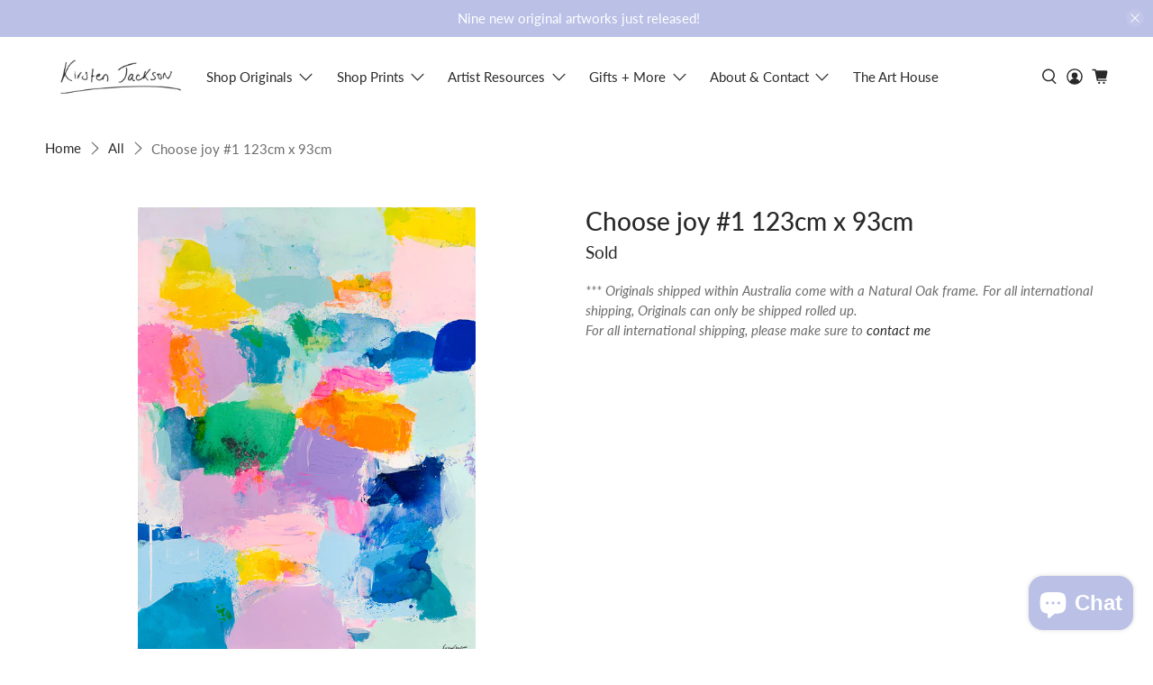

--- FILE ---
content_type: text/html; charset=utf-8
request_url: https://kirstenjackson.com.au/products/choose-joy-1-123cm-x-93cm
body_size: 47033
content:


 <!doctype html>
<html class="no-js no-touch" lang="en">
<head> <script>
    window.Store = window.Store || {};
    window.Store.id = 12426608697;</script> <meta charset="utf-8"> <meta http-equiv="cleartype" content="on"> <meta name="robots" content="index,follow"> <meta name="viewport" content="width=device-width,initial-scale=1"> <meta name="theme-color" content="#ffffff"> <link rel="canonical" href="https://kirstenjackson.com.au/products/choose-joy-1-123cm-x-93cm"><title>Choose joy #1 123cm x 93cm - Kirsten Jackson</title> <!-- DNS prefetches --> <link rel="dns-prefetch" href="https://cdn.shopify.com"> <link rel="dns-prefetch" href="https://fonts.shopify.com"> <link rel="dns-prefetch" href="https://monorail-edge.shopifysvc.com"> <link rel="dns-prefetch" href="https://ajax.googleapis.com"> <!-- Preconnects --> <link rel="preconnect" href="https://cdn.shopify.com" crossorigin> <link rel="preconnect" href="https://fonts.shopify.com" crossorigin> <link rel="preconnect" href="https://monorail-edge.shopifysvc.com"> <link rel="preconnect" href="https://ajax.googleapis.com"> <!-- Preloads --> <!-- Preload CSS --> <link rel="preload" href="//kirstenjackson.com.au/cdn/shop/t/64/assets/fancybox.css?v=30466120580444283401768743734" as="style"> <link rel="preload" href="//kirstenjackson.com.au/cdn/shop/t/64/assets/styles.css?v=180267923025934100391769065353" as="style"> <!-- Preload JS --> <link rel="preload" href="https://ajax.googleapis.com/ajax/libs/jquery/3.6.0/jquery.min.js" as="script"> <link rel="preload" href="//kirstenjackson.com.au/cdn/shop/t/64/assets/vendors.js?v=81390588734714311721768743734" as="script"> <link rel="preload" href="//kirstenjackson.com.au/cdn/shop/t/64/assets/utilities.js?v=17547107198205258051768743734" as="script"> <link rel="preload" href="//kirstenjackson.com.au/cdn/shop/t/64/assets/app.js?v=157226998940186471041768743734" as="script"> <link rel="preload" href="/services/javascripts/currencies.js" as="script"> <link rel="preload" href="//kirstenjackson.com.au/cdn/shop/t/64/assets/currencyConversion.js?v=131509219858779596601768743734" as="script"> <!-- CSS for Flex --> <link rel="stylesheet" href="//kirstenjackson.com.au/cdn/shop/t/64/assets/fancybox.css?v=30466120580444283401768743734"> <link rel="stylesheet" href="//kirstenjackson.com.au/cdn/shop/t/64/assets/styles.css?v=180267923025934100391769065353"> <script>
    window.PXUTheme = window.PXUTheme || {};
    window.PXUTheme.version = '5.1.1';
    window.PXUTheme.name = 'Flex';</script> <script>
    

window.PXUTheme = window.PXUTheme || {};


window.PXUTheme.info = {
  name: 'Flex',
  version: '3.0.0'
}


window.PXUTheme.currency = {};
window.PXUTheme.currency.show_multiple_currencies = null;
window.PXUTheme.currency.presentment_currency = "AUD";
window.PXUTheme.currency.default_currency = "AUD";
window.PXUTheme.currency.display_format = null;
window.PXUTheme.currency.money_format = "";
window.PXUTheme.currency.money_format_no_currency = "${{amount}}";
window.PXUTheme.currency.money_format_currency = "${{amount}} AUD";
window.PXUTheme.currency.native_multi_currency = true;
window.PXUTheme.currency.iso_code = "AUD";
window.PXUTheme.currency.symbol = "$";



window.PXUTheme.allCountryOptionTags = "\u003coption value=\"Australia\" data-provinces=\"[[\u0026quot;Australian Capital Territory\u0026quot;,\u0026quot;Australian Capital Territory\u0026quot;],[\u0026quot;New South Wales\u0026quot;,\u0026quot;New South Wales\u0026quot;],[\u0026quot;Northern Territory\u0026quot;,\u0026quot;Northern Territory\u0026quot;],[\u0026quot;Queensland\u0026quot;,\u0026quot;Queensland\u0026quot;],[\u0026quot;South Australia\u0026quot;,\u0026quot;South Australia\u0026quot;],[\u0026quot;Tasmania\u0026quot;,\u0026quot;Tasmania\u0026quot;],[\u0026quot;Victoria\u0026quot;,\u0026quot;Victoria\u0026quot;],[\u0026quot;Western Australia\u0026quot;,\u0026quot;Western Australia\u0026quot;]]\"\u003eAustralia\u003c\/option\u003e\n\u003coption value=\"---\" data-provinces=\"[]\"\u003e---\u003c\/option\u003e\n\u003coption value=\"Afghanistan\" data-provinces=\"[]\"\u003eAfghanistan\u003c\/option\u003e\n\u003coption value=\"Aland Islands\" data-provinces=\"[]\"\u003eÅland Islands\u003c\/option\u003e\n\u003coption value=\"Albania\" data-provinces=\"[]\"\u003eAlbania\u003c\/option\u003e\n\u003coption value=\"Algeria\" data-provinces=\"[]\"\u003eAlgeria\u003c\/option\u003e\n\u003coption value=\"Andorra\" data-provinces=\"[]\"\u003eAndorra\u003c\/option\u003e\n\u003coption value=\"Angola\" data-provinces=\"[]\"\u003eAngola\u003c\/option\u003e\n\u003coption value=\"Anguilla\" data-provinces=\"[]\"\u003eAnguilla\u003c\/option\u003e\n\u003coption value=\"Antigua And Barbuda\" data-provinces=\"[]\"\u003eAntigua \u0026 Barbuda\u003c\/option\u003e\n\u003coption value=\"Argentina\" data-provinces=\"[[\u0026quot;Buenos Aires\u0026quot;,\u0026quot;Buenos Aires Province\u0026quot;],[\u0026quot;Catamarca\u0026quot;,\u0026quot;Catamarca\u0026quot;],[\u0026quot;Chaco\u0026quot;,\u0026quot;Chaco\u0026quot;],[\u0026quot;Chubut\u0026quot;,\u0026quot;Chubut\u0026quot;],[\u0026quot;Ciudad Autónoma de Buenos Aires\u0026quot;,\u0026quot;Buenos Aires (Autonomous City)\u0026quot;],[\u0026quot;Corrientes\u0026quot;,\u0026quot;Corrientes\u0026quot;],[\u0026quot;Córdoba\u0026quot;,\u0026quot;Córdoba\u0026quot;],[\u0026quot;Entre Ríos\u0026quot;,\u0026quot;Entre Ríos\u0026quot;],[\u0026quot;Formosa\u0026quot;,\u0026quot;Formosa\u0026quot;],[\u0026quot;Jujuy\u0026quot;,\u0026quot;Jujuy\u0026quot;],[\u0026quot;La Pampa\u0026quot;,\u0026quot;La Pampa\u0026quot;],[\u0026quot;La Rioja\u0026quot;,\u0026quot;La Rioja\u0026quot;],[\u0026quot;Mendoza\u0026quot;,\u0026quot;Mendoza\u0026quot;],[\u0026quot;Misiones\u0026quot;,\u0026quot;Misiones\u0026quot;],[\u0026quot;Neuquén\u0026quot;,\u0026quot;Neuquén\u0026quot;],[\u0026quot;Río Negro\u0026quot;,\u0026quot;Río Negro\u0026quot;],[\u0026quot;Salta\u0026quot;,\u0026quot;Salta\u0026quot;],[\u0026quot;San Juan\u0026quot;,\u0026quot;San Juan\u0026quot;],[\u0026quot;San Luis\u0026quot;,\u0026quot;San Luis\u0026quot;],[\u0026quot;Santa Cruz\u0026quot;,\u0026quot;Santa Cruz\u0026quot;],[\u0026quot;Santa Fe\u0026quot;,\u0026quot;Santa Fe\u0026quot;],[\u0026quot;Santiago Del Estero\u0026quot;,\u0026quot;Santiago del Estero\u0026quot;],[\u0026quot;Tierra Del Fuego\u0026quot;,\u0026quot;Tierra del Fuego\u0026quot;],[\u0026quot;Tucumán\u0026quot;,\u0026quot;Tucumán\u0026quot;]]\"\u003eArgentina\u003c\/option\u003e\n\u003coption value=\"Armenia\" data-provinces=\"[]\"\u003eArmenia\u003c\/option\u003e\n\u003coption value=\"Aruba\" data-provinces=\"[]\"\u003eAruba\u003c\/option\u003e\n\u003coption value=\"Ascension Island\" data-provinces=\"[]\"\u003eAscension Island\u003c\/option\u003e\n\u003coption value=\"Australia\" data-provinces=\"[[\u0026quot;Australian Capital Territory\u0026quot;,\u0026quot;Australian Capital Territory\u0026quot;],[\u0026quot;New South Wales\u0026quot;,\u0026quot;New South Wales\u0026quot;],[\u0026quot;Northern Territory\u0026quot;,\u0026quot;Northern Territory\u0026quot;],[\u0026quot;Queensland\u0026quot;,\u0026quot;Queensland\u0026quot;],[\u0026quot;South Australia\u0026quot;,\u0026quot;South Australia\u0026quot;],[\u0026quot;Tasmania\u0026quot;,\u0026quot;Tasmania\u0026quot;],[\u0026quot;Victoria\u0026quot;,\u0026quot;Victoria\u0026quot;],[\u0026quot;Western Australia\u0026quot;,\u0026quot;Western Australia\u0026quot;]]\"\u003eAustralia\u003c\/option\u003e\n\u003coption value=\"Austria\" data-provinces=\"[]\"\u003eAustria\u003c\/option\u003e\n\u003coption value=\"Azerbaijan\" data-provinces=\"[]\"\u003eAzerbaijan\u003c\/option\u003e\n\u003coption value=\"Bahamas\" data-provinces=\"[]\"\u003eBahamas\u003c\/option\u003e\n\u003coption value=\"Bahrain\" data-provinces=\"[]\"\u003eBahrain\u003c\/option\u003e\n\u003coption value=\"Bangladesh\" data-provinces=\"[]\"\u003eBangladesh\u003c\/option\u003e\n\u003coption value=\"Barbados\" data-provinces=\"[]\"\u003eBarbados\u003c\/option\u003e\n\u003coption value=\"Belarus\" data-provinces=\"[]\"\u003eBelarus\u003c\/option\u003e\n\u003coption value=\"Belgium\" data-provinces=\"[]\"\u003eBelgium\u003c\/option\u003e\n\u003coption value=\"Belize\" data-provinces=\"[]\"\u003eBelize\u003c\/option\u003e\n\u003coption value=\"Benin\" data-provinces=\"[]\"\u003eBenin\u003c\/option\u003e\n\u003coption value=\"Bermuda\" data-provinces=\"[]\"\u003eBermuda\u003c\/option\u003e\n\u003coption value=\"Bhutan\" data-provinces=\"[]\"\u003eBhutan\u003c\/option\u003e\n\u003coption value=\"Bolivia\" data-provinces=\"[]\"\u003eBolivia\u003c\/option\u003e\n\u003coption value=\"Bosnia And Herzegovina\" data-provinces=\"[]\"\u003eBosnia \u0026 Herzegovina\u003c\/option\u003e\n\u003coption value=\"Botswana\" data-provinces=\"[]\"\u003eBotswana\u003c\/option\u003e\n\u003coption value=\"Brazil\" data-provinces=\"[[\u0026quot;Acre\u0026quot;,\u0026quot;Acre\u0026quot;],[\u0026quot;Alagoas\u0026quot;,\u0026quot;Alagoas\u0026quot;],[\u0026quot;Amapá\u0026quot;,\u0026quot;Amapá\u0026quot;],[\u0026quot;Amazonas\u0026quot;,\u0026quot;Amazonas\u0026quot;],[\u0026quot;Bahia\u0026quot;,\u0026quot;Bahia\u0026quot;],[\u0026quot;Ceará\u0026quot;,\u0026quot;Ceará\u0026quot;],[\u0026quot;Distrito Federal\u0026quot;,\u0026quot;Federal District\u0026quot;],[\u0026quot;Espírito Santo\u0026quot;,\u0026quot;Espírito Santo\u0026quot;],[\u0026quot;Goiás\u0026quot;,\u0026quot;Goiás\u0026quot;],[\u0026quot;Maranhão\u0026quot;,\u0026quot;Maranhão\u0026quot;],[\u0026quot;Mato Grosso\u0026quot;,\u0026quot;Mato Grosso\u0026quot;],[\u0026quot;Mato Grosso do Sul\u0026quot;,\u0026quot;Mato Grosso do Sul\u0026quot;],[\u0026quot;Minas Gerais\u0026quot;,\u0026quot;Minas Gerais\u0026quot;],[\u0026quot;Paraná\u0026quot;,\u0026quot;Paraná\u0026quot;],[\u0026quot;Paraíba\u0026quot;,\u0026quot;Paraíba\u0026quot;],[\u0026quot;Pará\u0026quot;,\u0026quot;Pará\u0026quot;],[\u0026quot;Pernambuco\u0026quot;,\u0026quot;Pernambuco\u0026quot;],[\u0026quot;Piauí\u0026quot;,\u0026quot;Piauí\u0026quot;],[\u0026quot;Rio Grande do Norte\u0026quot;,\u0026quot;Rio Grande do Norte\u0026quot;],[\u0026quot;Rio Grande do Sul\u0026quot;,\u0026quot;Rio Grande do Sul\u0026quot;],[\u0026quot;Rio de Janeiro\u0026quot;,\u0026quot;Rio de Janeiro\u0026quot;],[\u0026quot;Rondônia\u0026quot;,\u0026quot;Rondônia\u0026quot;],[\u0026quot;Roraima\u0026quot;,\u0026quot;Roraima\u0026quot;],[\u0026quot;Santa Catarina\u0026quot;,\u0026quot;Santa Catarina\u0026quot;],[\u0026quot;Sergipe\u0026quot;,\u0026quot;Sergipe\u0026quot;],[\u0026quot;São Paulo\u0026quot;,\u0026quot;São Paulo\u0026quot;],[\u0026quot;Tocantins\u0026quot;,\u0026quot;Tocantins\u0026quot;]]\"\u003eBrazil\u003c\/option\u003e\n\u003coption value=\"British Indian Ocean Territory\" data-provinces=\"[]\"\u003eBritish Indian Ocean Territory\u003c\/option\u003e\n\u003coption value=\"Virgin Islands, British\" data-provinces=\"[]\"\u003eBritish Virgin Islands\u003c\/option\u003e\n\u003coption value=\"Brunei\" data-provinces=\"[]\"\u003eBrunei\u003c\/option\u003e\n\u003coption value=\"Bulgaria\" data-provinces=\"[]\"\u003eBulgaria\u003c\/option\u003e\n\u003coption value=\"Burkina Faso\" data-provinces=\"[]\"\u003eBurkina Faso\u003c\/option\u003e\n\u003coption value=\"Burundi\" data-provinces=\"[]\"\u003eBurundi\u003c\/option\u003e\n\u003coption value=\"Cambodia\" data-provinces=\"[]\"\u003eCambodia\u003c\/option\u003e\n\u003coption value=\"Republic of Cameroon\" data-provinces=\"[]\"\u003eCameroon\u003c\/option\u003e\n\u003coption value=\"Canada\" data-provinces=\"[[\u0026quot;Alberta\u0026quot;,\u0026quot;Alberta\u0026quot;],[\u0026quot;British Columbia\u0026quot;,\u0026quot;British Columbia\u0026quot;],[\u0026quot;Manitoba\u0026quot;,\u0026quot;Manitoba\u0026quot;],[\u0026quot;New Brunswick\u0026quot;,\u0026quot;New Brunswick\u0026quot;],[\u0026quot;Newfoundland and Labrador\u0026quot;,\u0026quot;Newfoundland and Labrador\u0026quot;],[\u0026quot;Northwest Territories\u0026quot;,\u0026quot;Northwest Territories\u0026quot;],[\u0026quot;Nova Scotia\u0026quot;,\u0026quot;Nova Scotia\u0026quot;],[\u0026quot;Nunavut\u0026quot;,\u0026quot;Nunavut\u0026quot;],[\u0026quot;Ontario\u0026quot;,\u0026quot;Ontario\u0026quot;],[\u0026quot;Prince Edward Island\u0026quot;,\u0026quot;Prince Edward Island\u0026quot;],[\u0026quot;Quebec\u0026quot;,\u0026quot;Quebec\u0026quot;],[\u0026quot;Saskatchewan\u0026quot;,\u0026quot;Saskatchewan\u0026quot;],[\u0026quot;Yukon\u0026quot;,\u0026quot;Yukon\u0026quot;]]\"\u003eCanada\u003c\/option\u003e\n\u003coption value=\"Cape Verde\" data-provinces=\"[]\"\u003eCape Verde\u003c\/option\u003e\n\u003coption value=\"Caribbean Netherlands\" data-provinces=\"[]\"\u003eCaribbean Netherlands\u003c\/option\u003e\n\u003coption value=\"Cayman Islands\" data-provinces=\"[]\"\u003eCayman Islands\u003c\/option\u003e\n\u003coption value=\"Central African Republic\" data-provinces=\"[]\"\u003eCentral African Republic\u003c\/option\u003e\n\u003coption value=\"Chad\" data-provinces=\"[]\"\u003eChad\u003c\/option\u003e\n\u003coption value=\"Chile\" data-provinces=\"[[\u0026quot;Antofagasta\u0026quot;,\u0026quot;Antofagasta\u0026quot;],[\u0026quot;Araucanía\u0026quot;,\u0026quot;Araucanía\u0026quot;],[\u0026quot;Arica and Parinacota\u0026quot;,\u0026quot;Arica y Parinacota\u0026quot;],[\u0026quot;Atacama\u0026quot;,\u0026quot;Atacama\u0026quot;],[\u0026quot;Aysén\u0026quot;,\u0026quot;Aysén\u0026quot;],[\u0026quot;Biobío\u0026quot;,\u0026quot;Bío Bío\u0026quot;],[\u0026quot;Coquimbo\u0026quot;,\u0026quot;Coquimbo\u0026quot;],[\u0026quot;Los Lagos\u0026quot;,\u0026quot;Los Lagos\u0026quot;],[\u0026quot;Los Ríos\u0026quot;,\u0026quot;Los Ríos\u0026quot;],[\u0026quot;Magallanes\u0026quot;,\u0026quot;Magallanes Region\u0026quot;],[\u0026quot;Maule\u0026quot;,\u0026quot;Maule\u0026quot;],[\u0026quot;O\u0026#39;Higgins\u0026quot;,\u0026quot;Libertador General Bernardo O’Higgins\u0026quot;],[\u0026quot;Santiago\u0026quot;,\u0026quot;Santiago Metropolitan\u0026quot;],[\u0026quot;Tarapacá\u0026quot;,\u0026quot;Tarapacá\u0026quot;],[\u0026quot;Valparaíso\u0026quot;,\u0026quot;Valparaíso\u0026quot;],[\u0026quot;Ñuble\u0026quot;,\u0026quot;Ñuble\u0026quot;]]\"\u003eChile\u003c\/option\u003e\n\u003coption value=\"China\" data-provinces=\"[[\u0026quot;Anhui\u0026quot;,\u0026quot;Anhui\u0026quot;],[\u0026quot;Beijing\u0026quot;,\u0026quot;Beijing\u0026quot;],[\u0026quot;Chongqing\u0026quot;,\u0026quot;Chongqing\u0026quot;],[\u0026quot;Fujian\u0026quot;,\u0026quot;Fujian\u0026quot;],[\u0026quot;Gansu\u0026quot;,\u0026quot;Gansu\u0026quot;],[\u0026quot;Guangdong\u0026quot;,\u0026quot;Guangdong\u0026quot;],[\u0026quot;Guangxi\u0026quot;,\u0026quot;Guangxi\u0026quot;],[\u0026quot;Guizhou\u0026quot;,\u0026quot;Guizhou\u0026quot;],[\u0026quot;Hainan\u0026quot;,\u0026quot;Hainan\u0026quot;],[\u0026quot;Hebei\u0026quot;,\u0026quot;Hebei\u0026quot;],[\u0026quot;Heilongjiang\u0026quot;,\u0026quot;Heilongjiang\u0026quot;],[\u0026quot;Henan\u0026quot;,\u0026quot;Henan\u0026quot;],[\u0026quot;Hubei\u0026quot;,\u0026quot;Hubei\u0026quot;],[\u0026quot;Hunan\u0026quot;,\u0026quot;Hunan\u0026quot;],[\u0026quot;Inner Mongolia\u0026quot;,\u0026quot;Inner Mongolia\u0026quot;],[\u0026quot;Jiangsu\u0026quot;,\u0026quot;Jiangsu\u0026quot;],[\u0026quot;Jiangxi\u0026quot;,\u0026quot;Jiangxi\u0026quot;],[\u0026quot;Jilin\u0026quot;,\u0026quot;Jilin\u0026quot;],[\u0026quot;Liaoning\u0026quot;,\u0026quot;Liaoning\u0026quot;],[\u0026quot;Ningxia\u0026quot;,\u0026quot;Ningxia\u0026quot;],[\u0026quot;Qinghai\u0026quot;,\u0026quot;Qinghai\u0026quot;],[\u0026quot;Shaanxi\u0026quot;,\u0026quot;Shaanxi\u0026quot;],[\u0026quot;Shandong\u0026quot;,\u0026quot;Shandong\u0026quot;],[\u0026quot;Shanghai\u0026quot;,\u0026quot;Shanghai\u0026quot;],[\u0026quot;Shanxi\u0026quot;,\u0026quot;Shanxi\u0026quot;],[\u0026quot;Sichuan\u0026quot;,\u0026quot;Sichuan\u0026quot;],[\u0026quot;Tianjin\u0026quot;,\u0026quot;Tianjin\u0026quot;],[\u0026quot;Xinjiang\u0026quot;,\u0026quot;Xinjiang\u0026quot;],[\u0026quot;Xizang\u0026quot;,\u0026quot;Tibet\u0026quot;],[\u0026quot;Yunnan\u0026quot;,\u0026quot;Yunnan\u0026quot;],[\u0026quot;Zhejiang\u0026quot;,\u0026quot;Zhejiang\u0026quot;]]\"\u003eChina\u003c\/option\u003e\n\u003coption value=\"Christmas Island\" data-provinces=\"[]\"\u003eChristmas Island\u003c\/option\u003e\n\u003coption value=\"Cocos (Keeling) Islands\" data-provinces=\"[]\"\u003eCocos (Keeling) Islands\u003c\/option\u003e\n\u003coption value=\"Colombia\" data-provinces=\"[[\u0026quot;Amazonas\u0026quot;,\u0026quot;Amazonas\u0026quot;],[\u0026quot;Antioquia\u0026quot;,\u0026quot;Antioquia\u0026quot;],[\u0026quot;Arauca\u0026quot;,\u0026quot;Arauca\u0026quot;],[\u0026quot;Atlántico\u0026quot;,\u0026quot;Atlántico\u0026quot;],[\u0026quot;Bogotá, D.C.\u0026quot;,\u0026quot;Capital District\u0026quot;],[\u0026quot;Bolívar\u0026quot;,\u0026quot;Bolívar\u0026quot;],[\u0026quot;Boyacá\u0026quot;,\u0026quot;Boyacá\u0026quot;],[\u0026quot;Caldas\u0026quot;,\u0026quot;Caldas\u0026quot;],[\u0026quot;Caquetá\u0026quot;,\u0026quot;Caquetá\u0026quot;],[\u0026quot;Casanare\u0026quot;,\u0026quot;Casanare\u0026quot;],[\u0026quot;Cauca\u0026quot;,\u0026quot;Cauca\u0026quot;],[\u0026quot;Cesar\u0026quot;,\u0026quot;Cesar\u0026quot;],[\u0026quot;Chocó\u0026quot;,\u0026quot;Chocó\u0026quot;],[\u0026quot;Cundinamarca\u0026quot;,\u0026quot;Cundinamarca\u0026quot;],[\u0026quot;Córdoba\u0026quot;,\u0026quot;Córdoba\u0026quot;],[\u0026quot;Guainía\u0026quot;,\u0026quot;Guainía\u0026quot;],[\u0026quot;Guaviare\u0026quot;,\u0026quot;Guaviare\u0026quot;],[\u0026quot;Huila\u0026quot;,\u0026quot;Huila\u0026quot;],[\u0026quot;La Guajira\u0026quot;,\u0026quot;La Guajira\u0026quot;],[\u0026quot;Magdalena\u0026quot;,\u0026quot;Magdalena\u0026quot;],[\u0026quot;Meta\u0026quot;,\u0026quot;Meta\u0026quot;],[\u0026quot;Nariño\u0026quot;,\u0026quot;Nariño\u0026quot;],[\u0026quot;Norte de Santander\u0026quot;,\u0026quot;Norte de Santander\u0026quot;],[\u0026quot;Putumayo\u0026quot;,\u0026quot;Putumayo\u0026quot;],[\u0026quot;Quindío\u0026quot;,\u0026quot;Quindío\u0026quot;],[\u0026quot;Risaralda\u0026quot;,\u0026quot;Risaralda\u0026quot;],[\u0026quot;San Andrés, Providencia y Santa Catalina\u0026quot;,\u0026quot;San Andrés \\u0026 Providencia\u0026quot;],[\u0026quot;Santander\u0026quot;,\u0026quot;Santander\u0026quot;],[\u0026quot;Sucre\u0026quot;,\u0026quot;Sucre\u0026quot;],[\u0026quot;Tolima\u0026quot;,\u0026quot;Tolima\u0026quot;],[\u0026quot;Valle del Cauca\u0026quot;,\u0026quot;Valle del Cauca\u0026quot;],[\u0026quot;Vaupés\u0026quot;,\u0026quot;Vaupés\u0026quot;],[\u0026quot;Vichada\u0026quot;,\u0026quot;Vichada\u0026quot;]]\"\u003eColombia\u003c\/option\u003e\n\u003coption value=\"Comoros\" data-provinces=\"[]\"\u003eComoros\u003c\/option\u003e\n\u003coption value=\"Congo\" data-provinces=\"[]\"\u003eCongo - Brazzaville\u003c\/option\u003e\n\u003coption value=\"Congo, The Democratic Republic Of The\" data-provinces=\"[]\"\u003eCongo - Kinshasa\u003c\/option\u003e\n\u003coption value=\"Cook Islands\" data-provinces=\"[]\"\u003eCook Islands\u003c\/option\u003e\n\u003coption value=\"Costa Rica\" data-provinces=\"[[\u0026quot;Alajuela\u0026quot;,\u0026quot;Alajuela\u0026quot;],[\u0026quot;Cartago\u0026quot;,\u0026quot;Cartago\u0026quot;],[\u0026quot;Guanacaste\u0026quot;,\u0026quot;Guanacaste\u0026quot;],[\u0026quot;Heredia\u0026quot;,\u0026quot;Heredia\u0026quot;],[\u0026quot;Limón\u0026quot;,\u0026quot;Limón\u0026quot;],[\u0026quot;Puntarenas\u0026quot;,\u0026quot;Puntarenas\u0026quot;],[\u0026quot;San José\u0026quot;,\u0026quot;San José\u0026quot;]]\"\u003eCosta Rica\u003c\/option\u003e\n\u003coption value=\"Croatia\" data-provinces=\"[]\"\u003eCroatia\u003c\/option\u003e\n\u003coption value=\"Curaçao\" data-provinces=\"[]\"\u003eCuraçao\u003c\/option\u003e\n\u003coption value=\"Cyprus\" data-provinces=\"[]\"\u003eCyprus\u003c\/option\u003e\n\u003coption value=\"Czech Republic\" data-provinces=\"[]\"\u003eCzechia\u003c\/option\u003e\n\u003coption value=\"Côte d'Ivoire\" data-provinces=\"[]\"\u003eCôte d’Ivoire\u003c\/option\u003e\n\u003coption value=\"Denmark\" data-provinces=\"[]\"\u003eDenmark\u003c\/option\u003e\n\u003coption value=\"Djibouti\" data-provinces=\"[]\"\u003eDjibouti\u003c\/option\u003e\n\u003coption value=\"Dominica\" data-provinces=\"[]\"\u003eDominica\u003c\/option\u003e\n\u003coption value=\"Dominican Republic\" data-provinces=\"[]\"\u003eDominican Republic\u003c\/option\u003e\n\u003coption value=\"Ecuador\" data-provinces=\"[]\"\u003eEcuador\u003c\/option\u003e\n\u003coption value=\"Egypt\" data-provinces=\"[[\u0026quot;6th of October\u0026quot;,\u0026quot;6th of October\u0026quot;],[\u0026quot;Al Sharqia\u0026quot;,\u0026quot;Al Sharqia\u0026quot;],[\u0026quot;Alexandria\u0026quot;,\u0026quot;Alexandria\u0026quot;],[\u0026quot;Aswan\u0026quot;,\u0026quot;Aswan\u0026quot;],[\u0026quot;Asyut\u0026quot;,\u0026quot;Asyut\u0026quot;],[\u0026quot;Beheira\u0026quot;,\u0026quot;Beheira\u0026quot;],[\u0026quot;Beni Suef\u0026quot;,\u0026quot;Beni Suef\u0026quot;],[\u0026quot;Cairo\u0026quot;,\u0026quot;Cairo\u0026quot;],[\u0026quot;Dakahlia\u0026quot;,\u0026quot;Dakahlia\u0026quot;],[\u0026quot;Damietta\u0026quot;,\u0026quot;Damietta\u0026quot;],[\u0026quot;Faiyum\u0026quot;,\u0026quot;Faiyum\u0026quot;],[\u0026quot;Gharbia\u0026quot;,\u0026quot;Gharbia\u0026quot;],[\u0026quot;Giza\u0026quot;,\u0026quot;Giza\u0026quot;],[\u0026quot;Helwan\u0026quot;,\u0026quot;Helwan\u0026quot;],[\u0026quot;Ismailia\u0026quot;,\u0026quot;Ismailia\u0026quot;],[\u0026quot;Kafr el-Sheikh\u0026quot;,\u0026quot;Kafr el-Sheikh\u0026quot;],[\u0026quot;Luxor\u0026quot;,\u0026quot;Luxor\u0026quot;],[\u0026quot;Matrouh\u0026quot;,\u0026quot;Matrouh\u0026quot;],[\u0026quot;Minya\u0026quot;,\u0026quot;Minya\u0026quot;],[\u0026quot;Monufia\u0026quot;,\u0026quot;Monufia\u0026quot;],[\u0026quot;New Valley\u0026quot;,\u0026quot;New Valley\u0026quot;],[\u0026quot;North Sinai\u0026quot;,\u0026quot;North Sinai\u0026quot;],[\u0026quot;Port Said\u0026quot;,\u0026quot;Port Said\u0026quot;],[\u0026quot;Qalyubia\u0026quot;,\u0026quot;Qalyubia\u0026quot;],[\u0026quot;Qena\u0026quot;,\u0026quot;Qena\u0026quot;],[\u0026quot;Red Sea\u0026quot;,\u0026quot;Red Sea\u0026quot;],[\u0026quot;Sohag\u0026quot;,\u0026quot;Sohag\u0026quot;],[\u0026quot;South Sinai\u0026quot;,\u0026quot;South Sinai\u0026quot;],[\u0026quot;Suez\u0026quot;,\u0026quot;Suez\u0026quot;]]\"\u003eEgypt\u003c\/option\u003e\n\u003coption value=\"El Salvador\" data-provinces=\"[[\u0026quot;Ahuachapán\u0026quot;,\u0026quot;Ahuachapán\u0026quot;],[\u0026quot;Cabañas\u0026quot;,\u0026quot;Cabañas\u0026quot;],[\u0026quot;Chalatenango\u0026quot;,\u0026quot;Chalatenango\u0026quot;],[\u0026quot;Cuscatlán\u0026quot;,\u0026quot;Cuscatlán\u0026quot;],[\u0026quot;La Libertad\u0026quot;,\u0026quot;La Libertad\u0026quot;],[\u0026quot;La Paz\u0026quot;,\u0026quot;La Paz\u0026quot;],[\u0026quot;La Unión\u0026quot;,\u0026quot;La Unión\u0026quot;],[\u0026quot;Morazán\u0026quot;,\u0026quot;Morazán\u0026quot;],[\u0026quot;San Miguel\u0026quot;,\u0026quot;San Miguel\u0026quot;],[\u0026quot;San Salvador\u0026quot;,\u0026quot;San Salvador\u0026quot;],[\u0026quot;San Vicente\u0026quot;,\u0026quot;San Vicente\u0026quot;],[\u0026quot;Santa Ana\u0026quot;,\u0026quot;Santa Ana\u0026quot;],[\u0026quot;Sonsonate\u0026quot;,\u0026quot;Sonsonate\u0026quot;],[\u0026quot;Usulután\u0026quot;,\u0026quot;Usulután\u0026quot;]]\"\u003eEl Salvador\u003c\/option\u003e\n\u003coption value=\"Equatorial Guinea\" data-provinces=\"[]\"\u003eEquatorial Guinea\u003c\/option\u003e\n\u003coption value=\"Eritrea\" data-provinces=\"[]\"\u003eEritrea\u003c\/option\u003e\n\u003coption value=\"Estonia\" data-provinces=\"[]\"\u003eEstonia\u003c\/option\u003e\n\u003coption value=\"Eswatini\" data-provinces=\"[]\"\u003eEswatini\u003c\/option\u003e\n\u003coption value=\"Ethiopia\" data-provinces=\"[]\"\u003eEthiopia\u003c\/option\u003e\n\u003coption value=\"Falkland Islands (Malvinas)\" data-provinces=\"[]\"\u003eFalkland Islands\u003c\/option\u003e\n\u003coption value=\"Faroe Islands\" data-provinces=\"[]\"\u003eFaroe Islands\u003c\/option\u003e\n\u003coption value=\"Fiji\" data-provinces=\"[]\"\u003eFiji\u003c\/option\u003e\n\u003coption value=\"Finland\" data-provinces=\"[]\"\u003eFinland\u003c\/option\u003e\n\u003coption value=\"France\" data-provinces=\"[]\"\u003eFrance\u003c\/option\u003e\n\u003coption value=\"French Guiana\" data-provinces=\"[]\"\u003eFrench Guiana\u003c\/option\u003e\n\u003coption value=\"French Polynesia\" data-provinces=\"[]\"\u003eFrench Polynesia\u003c\/option\u003e\n\u003coption value=\"French Southern Territories\" data-provinces=\"[]\"\u003eFrench Southern Territories\u003c\/option\u003e\n\u003coption value=\"Gabon\" data-provinces=\"[]\"\u003eGabon\u003c\/option\u003e\n\u003coption value=\"Gambia\" data-provinces=\"[]\"\u003eGambia\u003c\/option\u003e\n\u003coption value=\"Georgia\" data-provinces=\"[]\"\u003eGeorgia\u003c\/option\u003e\n\u003coption value=\"Germany\" data-provinces=\"[]\"\u003eGermany\u003c\/option\u003e\n\u003coption value=\"Ghana\" data-provinces=\"[]\"\u003eGhana\u003c\/option\u003e\n\u003coption value=\"Gibraltar\" data-provinces=\"[]\"\u003eGibraltar\u003c\/option\u003e\n\u003coption value=\"Greece\" data-provinces=\"[]\"\u003eGreece\u003c\/option\u003e\n\u003coption value=\"Greenland\" data-provinces=\"[]\"\u003eGreenland\u003c\/option\u003e\n\u003coption value=\"Grenada\" data-provinces=\"[]\"\u003eGrenada\u003c\/option\u003e\n\u003coption value=\"Guadeloupe\" data-provinces=\"[]\"\u003eGuadeloupe\u003c\/option\u003e\n\u003coption value=\"Guatemala\" data-provinces=\"[[\u0026quot;Alta Verapaz\u0026quot;,\u0026quot;Alta Verapaz\u0026quot;],[\u0026quot;Baja Verapaz\u0026quot;,\u0026quot;Baja Verapaz\u0026quot;],[\u0026quot;Chimaltenango\u0026quot;,\u0026quot;Chimaltenango\u0026quot;],[\u0026quot;Chiquimula\u0026quot;,\u0026quot;Chiquimula\u0026quot;],[\u0026quot;El Progreso\u0026quot;,\u0026quot;El Progreso\u0026quot;],[\u0026quot;Escuintla\u0026quot;,\u0026quot;Escuintla\u0026quot;],[\u0026quot;Guatemala\u0026quot;,\u0026quot;Guatemala\u0026quot;],[\u0026quot;Huehuetenango\u0026quot;,\u0026quot;Huehuetenango\u0026quot;],[\u0026quot;Izabal\u0026quot;,\u0026quot;Izabal\u0026quot;],[\u0026quot;Jalapa\u0026quot;,\u0026quot;Jalapa\u0026quot;],[\u0026quot;Jutiapa\u0026quot;,\u0026quot;Jutiapa\u0026quot;],[\u0026quot;Petén\u0026quot;,\u0026quot;Petén\u0026quot;],[\u0026quot;Quetzaltenango\u0026quot;,\u0026quot;Quetzaltenango\u0026quot;],[\u0026quot;Quiché\u0026quot;,\u0026quot;Quiché\u0026quot;],[\u0026quot;Retalhuleu\u0026quot;,\u0026quot;Retalhuleu\u0026quot;],[\u0026quot;Sacatepéquez\u0026quot;,\u0026quot;Sacatepéquez\u0026quot;],[\u0026quot;San Marcos\u0026quot;,\u0026quot;San Marcos\u0026quot;],[\u0026quot;Santa Rosa\u0026quot;,\u0026quot;Santa Rosa\u0026quot;],[\u0026quot;Sololá\u0026quot;,\u0026quot;Sololá\u0026quot;],[\u0026quot;Suchitepéquez\u0026quot;,\u0026quot;Suchitepéquez\u0026quot;],[\u0026quot;Totonicapán\u0026quot;,\u0026quot;Totonicapán\u0026quot;],[\u0026quot;Zacapa\u0026quot;,\u0026quot;Zacapa\u0026quot;]]\"\u003eGuatemala\u003c\/option\u003e\n\u003coption value=\"Guernsey\" data-provinces=\"[]\"\u003eGuernsey\u003c\/option\u003e\n\u003coption value=\"Guinea\" data-provinces=\"[]\"\u003eGuinea\u003c\/option\u003e\n\u003coption value=\"Guinea Bissau\" data-provinces=\"[]\"\u003eGuinea-Bissau\u003c\/option\u003e\n\u003coption value=\"Guyana\" data-provinces=\"[]\"\u003eGuyana\u003c\/option\u003e\n\u003coption value=\"Haiti\" data-provinces=\"[]\"\u003eHaiti\u003c\/option\u003e\n\u003coption value=\"Honduras\" data-provinces=\"[]\"\u003eHonduras\u003c\/option\u003e\n\u003coption value=\"Hong Kong\" data-provinces=\"[[\u0026quot;Hong Kong Island\u0026quot;,\u0026quot;Hong Kong Island\u0026quot;],[\u0026quot;Kowloon\u0026quot;,\u0026quot;Kowloon\u0026quot;],[\u0026quot;New Territories\u0026quot;,\u0026quot;New Territories\u0026quot;]]\"\u003eHong Kong SAR\u003c\/option\u003e\n\u003coption value=\"Hungary\" data-provinces=\"[]\"\u003eHungary\u003c\/option\u003e\n\u003coption value=\"Iceland\" data-provinces=\"[]\"\u003eIceland\u003c\/option\u003e\n\u003coption value=\"India\" data-provinces=\"[[\u0026quot;Andaman and Nicobar Islands\u0026quot;,\u0026quot;Andaman and Nicobar Islands\u0026quot;],[\u0026quot;Andhra Pradesh\u0026quot;,\u0026quot;Andhra Pradesh\u0026quot;],[\u0026quot;Arunachal Pradesh\u0026quot;,\u0026quot;Arunachal Pradesh\u0026quot;],[\u0026quot;Assam\u0026quot;,\u0026quot;Assam\u0026quot;],[\u0026quot;Bihar\u0026quot;,\u0026quot;Bihar\u0026quot;],[\u0026quot;Chandigarh\u0026quot;,\u0026quot;Chandigarh\u0026quot;],[\u0026quot;Chhattisgarh\u0026quot;,\u0026quot;Chhattisgarh\u0026quot;],[\u0026quot;Dadra and Nagar Haveli\u0026quot;,\u0026quot;Dadra and Nagar Haveli\u0026quot;],[\u0026quot;Daman and Diu\u0026quot;,\u0026quot;Daman and Diu\u0026quot;],[\u0026quot;Delhi\u0026quot;,\u0026quot;Delhi\u0026quot;],[\u0026quot;Goa\u0026quot;,\u0026quot;Goa\u0026quot;],[\u0026quot;Gujarat\u0026quot;,\u0026quot;Gujarat\u0026quot;],[\u0026quot;Haryana\u0026quot;,\u0026quot;Haryana\u0026quot;],[\u0026quot;Himachal Pradesh\u0026quot;,\u0026quot;Himachal Pradesh\u0026quot;],[\u0026quot;Jammu and Kashmir\u0026quot;,\u0026quot;Jammu and Kashmir\u0026quot;],[\u0026quot;Jharkhand\u0026quot;,\u0026quot;Jharkhand\u0026quot;],[\u0026quot;Karnataka\u0026quot;,\u0026quot;Karnataka\u0026quot;],[\u0026quot;Kerala\u0026quot;,\u0026quot;Kerala\u0026quot;],[\u0026quot;Ladakh\u0026quot;,\u0026quot;Ladakh\u0026quot;],[\u0026quot;Lakshadweep\u0026quot;,\u0026quot;Lakshadweep\u0026quot;],[\u0026quot;Madhya Pradesh\u0026quot;,\u0026quot;Madhya Pradesh\u0026quot;],[\u0026quot;Maharashtra\u0026quot;,\u0026quot;Maharashtra\u0026quot;],[\u0026quot;Manipur\u0026quot;,\u0026quot;Manipur\u0026quot;],[\u0026quot;Meghalaya\u0026quot;,\u0026quot;Meghalaya\u0026quot;],[\u0026quot;Mizoram\u0026quot;,\u0026quot;Mizoram\u0026quot;],[\u0026quot;Nagaland\u0026quot;,\u0026quot;Nagaland\u0026quot;],[\u0026quot;Odisha\u0026quot;,\u0026quot;Odisha\u0026quot;],[\u0026quot;Puducherry\u0026quot;,\u0026quot;Puducherry\u0026quot;],[\u0026quot;Punjab\u0026quot;,\u0026quot;Punjab\u0026quot;],[\u0026quot;Rajasthan\u0026quot;,\u0026quot;Rajasthan\u0026quot;],[\u0026quot;Sikkim\u0026quot;,\u0026quot;Sikkim\u0026quot;],[\u0026quot;Tamil Nadu\u0026quot;,\u0026quot;Tamil Nadu\u0026quot;],[\u0026quot;Telangana\u0026quot;,\u0026quot;Telangana\u0026quot;],[\u0026quot;Tripura\u0026quot;,\u0026quot;Tripura\u0026quot;],[\u0026quot;Uttar Pradesh\u0026quot;,\u0026quot;Uttar Pradesh\u0026quot;],[\u0026quot;Uttarakhand\u0026quot;,\u0026quot;Uttarakhand\u0026quot;],[\u0026quot;West Bengal\u0026quot;,\u0026quot;West Bengal\u0026quot;]]\"\u003eIndia\u003c\/option\u003e\n\u003coption value=\"Indonesia\" data-provinces=\"[[\u0026quot;Aceh\u0026quot;,\u0026quot;Aceh\u0026quot;],[\u0026quot;Bali\u0026quot;,\u0026quot;Bali\u0026quot;],[\u0026quot;Bangka Belitung\u0026quot;,\u0026quot;Bangka–Belitung Islands\u0026quot;],[\u0026quot;Banten\u0026quot;,\u0026quot;Banten\u0026quot;],[\u0026quot;Bengkulu\u0026quot;,\u0026quot;Bengkulu\u0026quot;],[\u0026quot;Gorontalo\u0026quot;,\u0026quot;Gorontalo\u0026quot;],[\u0026quot;Jakarta\u0026quot;,\u0026quot;Jakarta\u0026quot;],[\u0026quot;Jambi\u0026quot;,\u0026quot;Jambi\u0026quot;],[\u0026quot;Jawa Barat\u0026quot;,\u0026quot;West Java\u0026quot;],[\u0026quot;Jawa Tengah\u0026quot;,\u0026quot;Central Java\u0026quot;],[\u0026quot;Jawa Timur\u0026quot;,\u0026quot;East Java\u0026quot;],[\u0026quot;Kalimantan Barat\u0026quot;,\u0026quot;West Kalimantan\u0026quot;],[\u0026quot;Kalimantan Selatan\u0026quot;,\u0026quot;South Kalimantan\u0026quot;],[\u0026quot;Kalimantan Tengah\u0026quot;,\u0026quot;Central Kalimantan\u0026quot;],[\u0026quot;Kalimantan Timur\u0026quot;,\u0026quot;East Kalimantan\u0026quot;],[\u0026quot;Kalimantan Utara\u0026quot;,\u0026quot;North Kalimantan\u0026quot;],[\u0026quot;Kepulauan Riau\u0026quot;,\u0026quot;Riau Islands\u0026quot;],[\u0026quot;Lampung\u0026quot;,\u0026quot;Lampung\u0026quot;],[\u0026quot;Maluku\u0026quot;,\u0026quot;Maluku\u0026quot;],[\u0026quot;Maluku Utara\u0026quot;,\u0026quot;North Maluku\u0026quot;],[\u0026quot;North Sumatra\u0026quot;,\u0026quot;North Sumatra\u0026quot;],[\u0026quot;Nusa Tenggara Barat\u0026quot;,\u0026quot;West Nusa Tenggara\u0026quot;],[\u0026quot;Nusa Tenggara Timur\u0026quot;,\u0026quot;East Nusa Tenggara\u0026quot;],[\u0026quot;Papua\u0026quot;,\u0026quot;Papua\u0026quot;],[\u0026quot;Papua Barat\u0026quot;,\u0026quot;West Papua\u0026quot;],[\u0026quot;Riau\u0026quot;,\u0026quot;Riau\u0026quot;],[\u0026quot;South Sumatra\u0026quot;,\u0026quot;South Sumatra\u0026quot;],[\u0026quot;Sulawesi Barat\u0026quot;,\u0026quot;West Sulawesi\u0026quot;],[\u0026quot;Sulawesi Selatan\u0026quot;,\u0026quot;South Sulawesi\u0026quot;],[\u0026quot;Sulawesi Tengah\u0026quot;,\u0026quot;Central Sulawesi\u0026quot;],[\u0026quot;Sulawesi Tenggara\u0026quot;,\u0026quot;Southeast Sulawesi\u0026quot;],[\u0026quot;Sulawesi Utara\u0026quot;,\u0026quot;North Sulawesi\u0026quot;],[\u0026quot;West Sumatra\u0026quot;,\u0026quot;West Sumatra\u0026quot;],[\u0026quot;Yogyakarta\u0026quot;,\u0026quot;Yogyakarta\u0026quot;]]\"\u003eIndonesia\u003c\/option\u003e\n\u003coption value=\"Iraq\" data-provinces=\"[]\"\u003eIraq\u003c\/option\u003e\n\u003coption value=\"Ireland\" data-provinces=\"[[\u0026quot;Carlow\u0026quot;,\u0026quot;Carlow\u0026quot;],[\u0026quot;Cavan\u0026quot;,\u0026quot;Cavan\u0026quot;],[\u0026quot;Clare\u0026quot;,\u0026quot;Clare\u0026quot;],[\u0026quot;Cork\u0026quot;,\u0026quot;Cork\u0026quot;],[\u0026quot;Donegal\u0026quot;,\u0026quot;Donegal\u0026quot;],[\u0026quot;Dublin\u0026quot;,\u0026quot;Dublin\u0026quot;],[\u0026quot;Galway\u0026quot;,\u0026quot;Galway\u0026quot;],[\u0026quot;Kerry\u0026quot;,\u0026quot;Kerry\u0026quot;],[\u0026quot;Kildare\u0026quot;,\u0026quot;Kildare\u0026quot;],[\u0026quot;Kilkenny\u0026quot;,\u0026quot;Kilkenny\u0026quot;],[\u0026quot;Laois\u0026quot;,\u0026quot;Laois\u0026quot;],[\u0026quot;Leitrim\u0026quot;,\u0026quot;Leitrim\u0026quot;],[\u0026quot;Limerick\u0026quot;,\u0026quot;Limerick\u0026quot;],[\u0026quot;Longford\u0026quot;,\u0026quot;Longford\u0026quot;],[\u0026quot;Louth\u0026quot;,\u0026quot;Louth\u0026quot;],[\u0026quot;Mayo\u0026quot;,\u0026quot;Mayo\u0026quot;],[\u0026quot;Meath\u0026quot;,\u0026quot;Meath\u0026quot;],[\u0026quot;Monaghan\u0026quot;,\u0026quot;Monaghan\u0026quot;],[\u0026quot;Offaly\u0026quot;,\u0026quot;Offaly\u0026quot;],[\u0026quot;Roscommon\u0026quot;,\u0026quot;Roscommon\u0026quot;],[\u0026quot;Sligo\u0026quot;,\u0026quot;Sligo\u0026quot;],[\u0026quot;Tipperary\u0026quot;,\u0026quot;Tipperary\u0026quot;],[\u0026quot;Waterford\u0026quot;,\u0026quot;Waterford\u0026quot;],[\u0026quot;Westmeath\u0026quot;,\u0026quot;Westmeath\u0026quot;],[\u0026quot;Wexford\u0026quot;,\u0026quot;Wexford\u0026quot;],[\u0026quot;Wicklow\u0026quot;,\u0026quot;Wicklow\u0026quot;]]\"\u003eIreland\u003c\/option\u003e\n\u003coption value=\"Isle Of Man\" data-provinces=\"[]\"\u003eIsle of Man\u003c\/option\u003e\n\u003coption value=\"Israel\" data-provinces=\"[]\"\u003eIsrael\u003c\/option\u003e\n\u003coption value=\"Italy\" data-provinces=\"[[\u0026quot;Agrigento\u0026quot;,\u0026quot;Agrigento\u0026quot;],[\u0026quot;Alessandria\u0026quot;,\u0026quot;Alessandria\u0026quot;],[\u0026quot;Ancona\u0026quot;,\u0026quot;Ancona\u0026quot;],[\u0026quot;Aosta\u0026quot;,\u0026quot;Aosta Valley\u0026quot;],[\u0026quot;Arezzo\u0026quot;,\u0026quot;Arezzo\u0026quot;],[\u0026quot;Ascoli Piceno\u0026quot;,\u0026quot;Ascoli Piceno\u0026quot;],[\u0026quot;Asti\u0026quot;,\u0026quot;Asti\u0026quot;],[\u0026quot;Avellino\u0026quot;,\u0026quot;Avellino\u0026quot;],[\u0026quot;Bari\u0026quot;,\u0026quot;Bari\u0026quot;],[\u0026quot;Barletta-Andria-Trani\u0026quot;,\u0026quot;Barletta-Andria-Trani\u0026quot;],[\u0026quot;Belluno\u0026quot;,\u0026quot;Belluno\u0026quot;],[\u0026quot;Benevento\u0026quot;,\u0026quot;Benevento\u0026quot;],[\u0026quot;Bergamo\u0026quot;,\u0026quot;Bergamo\u0026quot;],[\u0026quot;Biella\u0026quot;,\u0026quot;Biella\u0026quot;],[\u0026quot;Bologna\u0026quot;,\u0026quot;Bologna\u0026quot;],[\u0026quot;Bolzano\u0026quot;,\u0026quot;South Tyrol\u0026quot;],[\u0026quot;Brescia\u0026quot;,\u0026quot;Brescia\u0026quot;],[\u0026quot;Brindisi\u0026quot;,\u0026quot;Brindisi\u0026quot;],[\u0026quot;Cagliari\u0026quot;,\u0026quot;Cagliari\u0026quot;],[\u0026quot;Caltanissetta\u0026quot;,\u0026quot;Caltanissetta\u0026quot;],[\u0026quot;Campobasso\u0026quot;,\u0026quot;Campobasso\u0026quot;],[\u0026quot;Carbonia-Iglesias\u0026quot;,\u0026quot;Carbonia-Iglesias\u0026quot;],[\u0026quot;Caserta\u0026quot;,\u0026quot;Caserta\u0026quot;],[\u0026quot;Catania\u0026quot;,\u0026quot;Catania\u0026quot;],[\u0026quot;Catanzaro\u0026quot;,\u0026quot;Catanzaro\u0026quot;],[\u0026quot;Chieti\u0026quot;,\u0026quot;Chieti\u0026quot;],[\u0026quot;Como\u0026quot;,\u0026quot;Como\u0026quot;],[\u0026quot;Cosenza\u0026quot;,\u0026quot;Cosenza\u0026quot;],[\u0026quot;Cremona\u0026quot;,\u0026quot;Cremona\u0026quot;],[\u0026quot;Crotone\u0026quot;,\u0026quot;Crotone\u0026quot;],[\u0026quot;Cuneo\u0026quot;,\u0026quot;Cuneo\u0026quot;],[\u0026quot;Enna\u0026quot;,\u0026quot;Enna\u0026quot;],[\u0026quot;Fermo\u0026quot;,\u0026quot;Fermo\u0026quot;],[\u0026quot;Ferrara\u0026quot;,\u0026quot;Ferrara\u0026quot;],[\u0026quot;Firenze\u0026quot;,\u0026quot;Florence\u0026quot;],[\u0026quot;Foggia\u0026quot;,\u0026quot;Foggia\u0026quot;],[\u0026quot;Forlì-Cesena\u0026quot;,\u0026quot;Forlì-Cesena\u0026quot;],[\u0026quot;Frosinone\u0026quot;,\u0026quot;Frosinone\u0026quot;],[\u0026quot;Genova\u0026quot;,\u0026quot;Genoa\u0026quot;],[\u0026quot;Gorizia\u0026quot;,\u0026quot;Gorizia\u0026quot;],[\u0026quot;Grosseto\u0026quot;,\u0026quot;Grosseto\u0026quot;],[\u0026quot;Imperia\u0026quot;,\u0026quot;Imperia\u0026quot;],[\u0026quot;Isernia\u0026quot;,\u0026quot;Isernia\u0026quot;],[\u0026quot;L\u0026#39;Aquila\u0026quot;,\u0026quot;L’Aquila\u0026quot;],[\u0026quot;La Spezia\u0026quot;,\u0026quot;La Spezia\u0026quot;],[\u0026quot;Latina\u0026quot;,\u0026quot;Latina\u0026quot;],[\u0026quot;Lecce\u0026quot;,\u0026quot;Lecce\u0026quot;],[\u0026quot;Lecco\u0026quot;,\u0026quot;Lecco\u0026quot;],[\u0026quot;Livorno\u0026quot;,\u0026quot;Livorno\u0026quot;],[\u0026quot;Lodi\u0026quot;,\u0026quot;Lodi\u0026quot;],[\u0026quot;Lucca\u0026quot;,\u0026quot;Lucca\u0026quot;],[\u0026quot;Macerata\u0026quot;,\u0026quot;Macerata\u0026quot;],[\u0026quot;Mantova\u0026quot;,\u0026quot;Mantua\u0026quot;],[\u0026quot;Massa-Carrara\u0026quot;,\u0026quot;Massa and Carrara\u0026quot;],[\u0026quot;Matera\u0026quot;,\u0026quot;Matera\u0026quot;],[\u0026quot;Medio Campidano\u0026quot;,\u0026quot;Medio Campidano\u0026quot;],[\u0026quot;Messina\u0026quot;,\u0026quot;Messina\u0026quot;],[\u0026quot;Milano\u0026quot;,\u0026quot;Milan\u0026quot;],[\u0026quot;Modena\u0026quot;,\u0026quot;Modena\u0026quot;],[\u0026quot;Monza e Brianza\u0026quot;,\u0026quot;Monza and Brianza\u0026quot;],[\u0026quot;Napoli\u0026quot;,\u0026quot;Naples\u0026quot;],[\u0026quot;Novara\u0026quot;,\u0026quot;Novara\u0026quot;],[\u0026quot;Nuoro\u0026quot;,\u0026quot;Nuoro\u0026quot;],[\u0026quot;Ogliastra\u0026quot;,\u0026quot;Ogliastra\u0026quot;],[\u0026quot;Olbia-Tempio\u0026quot;,\u0026quot;Olbia-Tempio\u0026quot;],[\u0026quot;Oristano\u0026quot;,\u0026quot;Oristano\u0026quot;],[\u0026quot;Padova\u0026quot;,\u0026quot;Padua\u0026quot;],[\u0026quot;Palermo\u0026quot;,\u0026quot;Palermo\u0026quot;],[\u0026quot;Parma\u0026quot;,\u0026quot;Parma\u0026quot;],[\u0026quot;Pavia\u0026quot;,\u0026quot;Pavia\u0026quot;],[\u0026quot;Perugia\u0026quot;,\u0026quot;Perugia\u0026quot;],[\u0026quot;Pesaro e Urbino\u0026quot;,\u0026quot;Pesaro and Urbino\u0026quot;],[\u0026quot;Pescara\u0026quot;,\u0026quot;Pescara\u0026quot;],[\u0026quot;Piacenza\u0026quot;,\u0026quot;Piacenza\u0026quot;],[\u0026quot;Pisa\u0026quot;,\u0026quot;Pisa\u0026quot;],[\u0026quot;Pistoia\u0026quot;,\u0026quot;Pistoia\u0026quot;],[\u0026quot;Pordenone\u0026quot;,\u0026quot;Pordenone\u0026quot;],[\u0026quot;Potenza\u0026quot;,\u0026quot;Potenza\u0026quot;],[\u0026quot;Prato\u0026quot;,\u0026quot;Prato\u0026quot;],[\u0026quot;Ragusa\u0026quot;,\u0026quot;Ragusa\u0026quot;],[\u0026quot;Ravenna\u0026quot;,\u0026quot;Ravenna\u0026quot;],[\u0026quot;Reggio Calabria\u0026quot;,\u0026quot;Reggio Calabria\u0026quot;],[\u0026quot;Reggio Emilia\u0026quot;,\u0026quot;Reggio Emilia\u0026quot;],[\u0026quot;Rieti\u0026quot;,\u0026quot;Rieti\u0026quot;],[\u0026quot;Rimini\u0026quot;,\u0026quot;Rimini\u0026quot;],[\u0026quot;Roma\u0026quot;,\u0026quot;Rome\u0026quot;],[\u0026quot;Rovigo\u0026quot;,\u0026quot;Rovigo\u0026quot;],[\u0026quot;Salerno\u0026quot;,\u0026quot;Salerno\u0026quot;],[\u0026quot;Sassari\u0026quot;,\u0026quot;Sassari\u0026quot;],[\u0026quot;Savona\u0026quot;,\u0026quot;Savona\u0026quot;],[\u0026quot;Siena\u0026quot;,\u0026quot;Siena\u0026quot;],[\u0026quot;Siracusa\u0026quot;,\u0026quot;Syracuse\u0026quot;],[\u0026quot;Sondrio\u0026quot;,\u0026quot;Sondrio\u0026quot;],[\u0026quot;Taranto\u0026quot;,\u0026quot;Taranto\u0026quot;],[\u0026quot;Teramo\u0026quot;,\u0026quot;Teramo\u0026quot;],[\u0026quot;Terni\u0026quot;,\u0026quot;Terni\u0026quot;],[\u0026quot;Torino\u0026quot;,\u0026quot;Turin\u0026quot;],[\u0026quot;Trapani\u0026quot;,\u0026quot;Trapani\u0026quot;],[\u0026quot;Trento\u0026quot;,\u0026quot;Trentino\u0026quot;],[\u0026quot;Treviso\u0026quot;,\u0026quot;Treviso\u0026quot;],[\u0026quot;Trieste\u0026quot;,\u0026quot;Trieste\u0026quot;],[\u0026quot;Udine\u0026quot;,\u0026quot;Udine\u0026quot;],[\u0026quot;Varese\u0026quot;,\u0026quot;Varese\u0026quot;],[\u0026quot;Venezia\u0026quot;,\u0026quot;Venice\u0026quot;],[\u0026quot;Verbano-Cusio-Ossola\u0026quot;,\u0026quot;Verbano-Cusio-Ossola\u0026quot;],[\u0026quot;Vercelli\u0026quot;,\u0026quot;Vercelli\u0026quot;],[\u0026quot;Verona\u0026quot;,\u0026quot;Verona\u0026quot;],[\u0026quot;Vibo Valentia\u0026quot;,\u0026quot;Vibo Valentia\u0026quot;],[\u0026quot;Vicenza\u0026quot;,\u0026quot;Vicenza\u0026quot;],[\u0026quot;Viterbo\u0026quot;,\u0026quot;Viterbo\u0026quot;]]\"\u003eItaly\u003c\/option\u003e\n\u003coption value=\"Jamaica\" data-provinces=\"[]\"\u003eJamaica\u003c\/option\u003e\n\u003coption value=\"Japan\" data-provinces=\"[[\u0026quot;Aichi\u0026quot;,\u0026quot;Aichi\u0026quot;],[\u0026quot;Akita\u0026quot;,\u0026quot;Akita\u0026quot;],[\u0026quot;Aomori\u0026quot;,\u0026quot;Aomori\u0026quot;],[\u0026quot;Chiba\u0026quot;,\u0026quot;Chiba\u0026quot;],[\u0026quot;Ehime\u0026quot;,\u0026quot;Ehime\u0026quot;],[\u0026quot;Fukui\u0026quot;,\u0026quot;Fukui\u0026quot;],[\u0026quot;Fukuoka\u0026quot;,\u0026quot;Fukuoka\u0026quot;],[\u0026quot;Fukushima\u0026quot;,\u0026quot;Fukushima\u0026quot;],[\u0026quot;Gifu\u0026quot;,\u0026quot;Gifu\u0026quot;],[\u0026quot;Gunma\u0026quot;,\u0026quot;Gunma\u0026quot;],[\u0026quot;Hiroshima\u0026quot;,\u0026quot;Hiroshima\u0026quot;],[\u0026quot;Hokkaidō\u0026quot;,\u0026quot;Hokkaido\u0026quot;],[\u0026quot;Hyōgo\u0026quot;,\u0026quot;Hyogo\u0026quot;],[\u0026quot;Ibaraki\u0026quot;,\u0026quot;Ibaraki\u0026quot;],[\u0026quot;Ishikawa\u0026quot;,\u0026quot;Ishikawa\u0026quot;],[\u0026quot;Iwate\u0026quot;,\u0026quot;Iwate\u0026quot;],[\u0026quot;Kagawa\u0026quot;,\u0026quot;Kagawa\u0026quot;],[\u0026quot;Kagoshima\u0026quot;,\u0026quot;Kagoshima\u0026quot;],[\u0026quot;Kanagawa\u0026quot;,\u0026quot;Kanagawa\u0026quot;],[\u0026quot;Kumamoto\u0026quot;,\u0026quot;Kumamoto\u0026quot;],[\u0026quot;Kyōto\u0026quot;,\u0026quot;Kyoto\u0026quot;],[\u0026quot;Kōchi\u0026quot;,\u0026quot;Kochi\u0026quot;],[\u0026quot;Mie\u0026quot;,\u0026quot;Mie\u0026quot;],[\u0026quot;Miyagi\u0026quot;,\u0026quot;Miyagi\u0026quot;],[\u0026quot;Miyazaki\u0026quot;,\u0026quot;Miyazaki\u0026quot;],[\u0026quot;Nagano\u0026quot;,\u0026quot;Nagano\u0026quot;],[\u0026quot;Nagasaki\u0026quot;,\u0026quot;Nagasaki\u0026quot;],[\u0026quot;Nara\u0026quot;,\u0026quot;Nara\u0026quot;],[\u0026quot;Niigata\u0026quot;,\u0026quot;Niigata\u0026quot;],[\u0026quot;Okayama\u0026quot;,\u0026quot;Okayama\u0026quot;],[\u0026quot;Okinawa\u0026quot;,\u0026quot;Okinawa\u0026quot;],[\u0026quot;Saga\u0026quot;,\u0026quot;Saga\u0026quot;],[\u0026quot;Saitama\u0026quot;,\u0026quot;Saitama\u0026quot;],[\u0026quot;Shiga\u0026quot;,\u0026quot;Shiga\u0026quot;],[\u0026quot;Shimane\u0026quot;,\u0026quot;Shimane\u0026quot;],[\u0026quot;Shizuoka\u0026quot;,\u0026quot;Shizuoka\u0026quot;],[\u0026quot;Tochigi\u0026quot;,\u0026quot;Tochigi\u0026quot;],[\u0026quot;Tokushima\u0026quot;,\u0026quot;Tokushima\u0026quot;],[\u0026quot;Tottori\u0026quot;,\u0026quot;Tottori\u0026quot;],[\u0026quot;Toyama\u0026quot;,\u0026quot;Toyama\u0026quot;],[\u0026quot;Tōkyō\u0026quot;,\u0026quot;Tokyo\u0026quot;],[\u0026quot;Wakayama\u0026quot;,\u0026quot;Wakayama\u0026quot;],[\u0026quot;Yamagata\u0026quot;,\u0026quot;Yamagata\u0026quot;],[\u0026quot;Yamaguchi\u0026quot;,\u0026quot;Yamaguchi\u0026quot;],[\u0026quot;Yamanashi\u0026quot;,\u0026quot;Yamanashi\u0026quot;],[\u0026quot;Ōita\u0026quot;,\u0026quot;Oita\u0026quot;],[\u0026quot;Ōsaka\u0026quot;,\u0026quot;Osaka\u0026quot;]]\"\u003eJapan\u003c\/option\u003e\n\u003coption value=\"Jersey\" data-provinces=\"[]\"\u003eJersey\u003c\/option\u003e\n\u003coption value=\"Jordan\" data-provinces=\"[]\"\u003eJordan\u003c\/option\u003e\n\u003coption value=\"Kazakhstan\" data-provinces=\"[]\"\u003eKazakhstan\u003c\/option\u003e\n\u003coption value=\"Kenya\" data-provinces=\"[]\"\u003eKenya\u003c\/option\u003e\n\u003coption value=\"Kiribati\" data-provinces=\"[]\"\u003eKiribati\u003c\/option\u003e\n\u003coption value=\"Kosovo\" data-provinces=\"[]\"\u003eKosovo\u003c\/option\u003e\n\u003coption value=\"Kuwait\" data-provinces=\"[[\u0026quot;Al Ahmadi\u0026quot;,\u0026quot;Al Ahmadi\u0026quot;],[\u0026quot;Al Asimah\u0026quot;,\u0026quot;Al Asimah\u0026quot;],[\u0026quot;Al Farwaniyah\u0026quot;,\u0026quot;Al Farwaniyah\u0026quot;],[\u0026quot;Al Jahra\u0026quot;,\u0026quot;Al Jahra\u0026quot;],[\u0026quot;Hawalli\u0026quot;,\u0026quot;Hawalli\u0026quot;],[\u0026quot;Mubarak Al-Kabeer\u0026quot;,\u0026quot;Mubarak Al-Kabeer\u0026quot;]]\"\u003eKuwait\u003c\/option\u003e\n\u003coption value=\"Kyrgyzstan\" data-provinces=\"[]\"\u003eKyrgyzstan\u003c\/option\u003e\n\u003coption value=\"Lao People's Democratic Republic\" data-provinces=\"[]\"\u003eLaos\u003c\/option\u003e\n\u003coption value=\"Latvia\" data-provinces=\"[]\"\u003eLatvia\u003c\/option\u003e\n\u003coption value=\"Lebanon\" data-provinces=\"[]\"\u003eLebanon\u003c\/option\u003e\n\u003coption value=\"Lesotho\" data-provinces=\"[]\"\u003eLesotho\u003c\/option\u003e\n\u003coption value=\"Liberia\" data-provinces=\"[]\"\u003eLiberia\u003c\/option\u003e\n\u003coption value=\"Libyan Arab Jamahiriya\" data-provinces=\"[]\"\u003eLibya\u003c\/option\u003e\n\u003coption value=\"Liechtenstein\" data-provinces=\"[]\"\u003eLiechtenstein\u003c\/option\u003e\n\u003coption value=\"Lithuania\" data-provinces=\"[]\"\u003eLithuania\u003c\/option\u003e\n\u003coption value=\"Luxembourg\" data-provinces=\"[]\"\u003eLuxembourg\u003c\/option\u003e\n\u003coption value=\"Macao\" data-provinces=\"[]\"\u003eMacao SAR\u003c\/option\u003e\n\u003coption value=\"Madagascar\" data-provinces=\"[]\"\u003eMadagascar\u003c\/option\u003e\n\u003coption value=\"Malawi\" data-provinces=\"[]\"\u003eMalawi\u003c\/option\u003e\n\u003coption value=\"Malaysia\" data-provinces=\"[[\u0026quot;Johor\u0026quot;,\u0026quot;Johor\u0026quot;],[\u0026quot;Kedah\u0026quot;,\u0026quot;Kedah\u0026quot;],[\u0026quot;Kelantan\u0026quot;,\u0026quot;Kelantan\u0026quot;],[\u0026quot;Kuala Lumpur\u0026quot;,\u0026quot;Kuala Lumpur\u0026quot;],[\u0026quot;Labuan\u0026quot;,\u0026quot;Labuan\u0026quot;],[\u0026quot;Melaka\u0026quot;,\u0026quot;Malacca\u0026quot;],[\u0026quot;Negeri Sembilan\u0026quot;,\u0026quot;Negeri Sembilan\u0026quot;],[\u0026quot;Pahang\u0026quot;,\u0026quot;Pahang\u0026quot;],[\u0026quot;Penang\u0026quot;,\u0026quot;Penang\u0026quot;],[\u0026quot;Perak\u0026quot;,\u0026quot;Perak\u0026quot;],[\u0026quot;Perlis\u0026quot;,\u0026quot;Perlis\u0026quot;],[\u0026quot;Putrajaya\u0026quot;,\u0026quot;Putrajaya\u0026quot;],[\u0026quot;Sabah\u0026quot;,\u0026quot;Sabah\u0026quot;],[\u0026quot;Sarawak\u0026quot;,\u0026quot;Sarawak\u0026quot;],[\u0026quot;Selangor\u0026quot;,\u0026quot;Selangor\u0026quot;],[\u0026quot;Terengganu\u0026quot;,\u0026quot;Terengganu\u0026quot;]]\"\u003eMalaysia\u003c\/option\u003e\n\u003coption value=\"Maldives\" data-provinces=\"[]\"\u003eMaldives\u003c\/option\u003e\n\u003coption value=\"Mali\" data-provinces=\"[]\"\u003eMali\u003c\/option\u003e\n\u003coption value=\"Malta\" data-provinces=\"[]\"\u003eMalta\u003c\/option\u003e\n\u003coption value=\"Martinique\" data-provinces=\"[]\"\u003eMartinique\u003c\/option\u003e\n\u003coption value=\"Mauritania\" data-provinces=\"[]\"\u003eMauritania\u003c\/option\u003e\n\u003coption value=\"Mauritius\" data-provinces=\"[]\"\u003eMauritius\u003c\/option\u003e\n\u003coption value=\"Mayotte\" data-provinces=\"[]\"\u003eMayotte\u003c\/option\u003e\n\u003coption value=\"Mexico\" data-provinces=\"[[\u0026quot;Aguascalientes\u0026quot;,\u0026quot;Aguascalientes\u0026quot;],[\u0026quot;Baja California\u0026quot;,\u0026quot;Baja California\u0026quot;],[\u0026quot;Baja California Sur\u0026quot;,\u0026quot;Baja California Sur\u0026quot;],[\u0026quot;Campeche\u0026quot;,\u0026quot;Campeche\u0026quot;],[\u0026quot;Chiapas\u0026quot;,\u0026quot;Chiapas\u0026quot;],[\u0026quot;Chihuahua\u0026quot;,\u0026quot;Chihuahua\u0026quot;],[\u0026quot;Ciudad de México\u0026quot;,\u0026quot;Ciudad de Mexico\u0026quot;],[\u0026quot;Coahuila\u0026quot;,\u0026quot;Coahuila\u0026quot;],[\u0026quot;Colima\u0026quot;,\u0026quot;Colima\u0026quot;],[\u0026quot;Durango\u0026quot;,\u0026quot;Durango\u0026quot;],[\u0026quot;Guanajuato\u0026quot;,\u0026quot;Guanajuato\u0026quot;],[\u0026quot;Guerrero\u0026quot;,\u0026quot;Guerrero\u0026quot;],[\u0026quot;Hidalgo\u0026quot;,\u0026quot;Hidalgo\u0026quot;],[\u0026quot;Jalisco\u0026quot;,\u0026quot;Jalisco\u0026quot;],[\u0026quot;Michoacán\u0026quot;,\u0026quot;Michoacán\u0026quot;],[\u0026quot;Morelos\u0026quot;,\u0026quot;Morelos\u0026quot;],[\u0026quot;México\u0026quot;,\u0026quot;Mexico State\u0026quot;],[\u0026quot;Nayarit\u0026quot;,\u0026quot;Nayarit\u0026quot;],[\u0026quot;Nuevo León\u0026quot;,\u0026quot;Nuevo León\u0026quot;],[\u0026quot;Oaxaca\u0026quot;,\u0026quot;Oaxaca\u0026quot;],[\u0026quot;Puebla\u0026quot;,\u0026quot;Puebla\u0026quot;],[\u0026quot;Querétaro\u0026quot;,\u0026quot;Querétaro\u0026quot;],[\u0026quot;Quintana Roo\u0026quot;,\u0026quot;Quintana Roo\u0026quot;],[\u0026quot;San Luis Potosí\u0026quot;,\u0026quot;San Luis Potosí\u0026quot;],[\u0026quot;Sinaloa\u0026quot;,\u0026quot;Sinaloa\u0026quot;],[\u0026quot;Sonora\u0026quot;,\u0026quot;Sonora\u0026quot;],[\u0026quot;Tabasco\u0026quot;,\u0026quot;Tabasco\u0026quot;],[\u0026quot;Tamaulipas\u0026quot;,\u0026quot;Tamaulipas\u0026quot;],[\u0026quot;Tlaxcala\u0026quot;,\u0026quot;Tlaxcala\u0026quot;],[\u0026quot;Veracruz\u0026quot;,\u0026quot;Veracruz\u0026quot;],[\u0026quot;Yucatán\u0026quot;,\u0026quot;Yucatán\u0026quot;],[\u0026quot;Zacatecas\u0026quot;,\u0026quot;Zacatecas\u0026quot;]]\"\u003eMexico\u003c\/option\u003e\n\u003coption value=\"Moldova, Republic of\" data-provinces=\"[]\"\u003eMoldova\u003c\/option\u003e\n\u003coption value=\"Monaco\" data-provinces=\"[]\"\u003eMonaco\u003c\/option\u003e\n\u003coption value=\"Mongolia\" data-provinces=\"[]\"\u003eMongolia\u003c\/option\u003e\n\u003coption value=\"Montenegro\" data-provinces=\"[]\"\u003eMontenegro\u003c\/option\u003e\n\u003coption value=\"Montserrat\" data-provinces=\"[]\"\u003eMontserrat\u003c\/option\u003e\n\u003coption value=\"Morocco\" data-provinces=\"[]\"\u003eMorocco\u003c\/option\u003e\n\u003coption value=\"Mozambique\" data-provinces=\"[]\"\u003eMozambique\u003c\/option\u003e\n\u003coption value=\"Myanmar\" data-provinces=\"[]\"\u003eMyanmar (Burma)\u003c\/option\u003e\n\u003coption value=\"Namibia\" data-provinces=\"[]\"\u003eNamibia\u003c\/option\u003e\n\u003coption value=\"Nauru\" data-provinces=\"[]\"\u003eNauru\u003c\/option\u003e\n\u003coption value=\"Nepal\" data-provinces=\"[]\"\u003eNepal\u003c\/option\u003e\n\u003coption value=\"Netherlands\" data-provinces=\"[]\"\u003eNetherlands\u003c\/option\u003e\n\u003coption value=\"New Caledonia\" data-provinces=\"[]\"\u003eNew Caledonia\u003c\/option\u003e\n\u003coption value=\"New Zealand\" data-provinces=\"[[\u0026quot;Auckland\u0026quot;,\u0026quot;Auckland\u0026quot;],[\u0026quot;Bay of Plenty\u0026quot;,\u0026quot;Bay of Plenty\u0026quot;],[\u0026quot;Canterbury\u0026quot;,\u0026quot;Canterbury\u0026quot;],[\u0026quot;Chatham Islands\u0026quot;,\u0026quot;Chatham Islands\u0026quot;],[\u0026quot;Gisborne\u0026quot;,\u0026quot;Gisborne\u0026quot;],[\u0026quot;Hawke\u0026#39;s Bay\u0026quot;,\u0026quot;Hawke’s Bay\u0026quot;],[\u0026quot;Manawatu-Wanganui\u0026quot;,\u0026quot;Manawatū-Whanganui\u0026quot;],[\u0026quot;Marlborough\u0026quot;,\u0026quot;Marlborough\u0026quot;],[\u0026quot;Nelson\u0026quot;,\u0026quot;Nelson\u0026quot;],[\u0026quot;Northland\u0026quot;,\u0026quot;Northland\u0026quot;],[\u0026quot;Otago\u0026quot;,\u0026quot;Otago\u0026quot;],[\u0026quot;Southland\u0026quot;,\u0026quot;Southland\u0026quot;],[\u0026quot;Taranaki\u0026quot;,\u0026quot;Taranaki\u0026quot;],[\u0026quot;Tasman\u0026quot;,\u0026quot;Tasman\u0026quot;],[\u0026quot;Waikato\u0026quot;,\u0026quot;Waikato\u0026quot;],[\u0026quot;Wellington\u0026quot;,\u0026quot;Wellington\u0026quot;],[\u0026quot;West Coast\u0026quot;,\u0026quot;West Coast\u0026quot;]]\"\u003eNew Zealand\u003c\/option\u003e\n\u003coption value=\"Nicaragua\" data-provinces=\"[]\"\u003eNicaragua\u003c\/option\u003e\n\u003coption value=\"Niger\" data-provinces=\"[]\"\u003eNiger\u003c\/option\u003e\n\u003coption value=\"Nigeria\" data-provinces=\"[[\u0026quot;Abia\u0026quot;,\u0026quot;Abia\u0026quot;],[\u0026quot;Abuja Federal Capital Territory\u0026quot;,\u0026quot;Federal Capital Territory\u0026quot;],[\u0026quot;Adamawa\u0026quot;,\u0026quot;Adamawa\u0026quot;],[\u0026quot;Akwa Ibom\u0026quot;,\u0026quot;Akwa Ibom\u0026quot;],[\u0026quot;Anambra\u0026quot;,\u0026quot;Anambra\u0026quot;],[\u0026quot;Bauchi\u0026quot;,\u0026quot;Bauchi\u0026quot;],[\u0026quot;Bayelsa\u0026quot;,\u0026quot;Bayelsa\u0026quot;],[\u0026quot;Benue\u0026quot;,\u0026quot;Benue\u0026quot;],[\u0026quot;Borno\u0026quot;,\u0026quot;Borno\u0026quot;],[\u0026quot;Cross River\u0026quot;,\u0026quot;Cross River\u0026quot;],[\u0026quot;Delta\u0026quot;,\u0026quot;Delta\u0026quot;],[\u0026quot;Ebonyi\u0026quot;,\u0026quot;Ebonyi\u0026quot;],[\u0026quot;Edo\u0026quot;,\u0026quot;Edo\u0026quot;],[\u0026quot;Ekiti\u0026quot;,\u0026quot;Ekiti\u0026quot;],[\u0026quot;Enugu\u0026quot;,\u0026quot;Enugu\u0026quot;],[\u0026quot;Gombe\u0026quot;,\u0026quot;Gombe\u0026quot;],[\u0026quot;Imo\u0026quot;,\u0026quot;Imo\u0026quot;],[\u0026quot;Jigawa\u0026quot;,\u0026quot;Jigawa\u0026quot;],[\u0026quot;Kaduna\u0026quot;,\u0026quot;Kaduna\u0026quot;],[\u0026quot;Kano\u0026quot;,\u0026quot;Kano\u0026quot;],[\u0026quot;Katsina\u0026quot;,\u0026quot;Katsina\u0026quot;],[\u0026quot;Kebbi\u0026quot;,\u0026quot;Kebbi\u0026quot;],[\u0026quot;Kogi\u0026quot;,\u0026quot;Kogi\u0026quot;],[\u0026quot;Kwara\u0026quot;,\u0026quot;Kwara\u0026quot;],[\u0026quot;Lagos\u0026quot;,\u0026quot;Lagos\u0026quot;],[\u0026quot;Nasarawa\u0026quot;,\u0026quot;Nasarawa\u0026quot;],[\u0026quot;Niger\u0026quot;,\u0026quot;Niger\u0026quot;],[\u0026quot;Ogun\u0026quot;,\u0026quot;Ogun\u0026quot;],[\u0026quot;Ondo\u0026quot;,\u0026quot;Ondo\u0026quot;],[\u0026quot;Osun\u0026quot;,\u0026quot;Osun\u0026quot;],[\u0026quot;Oyo\u0026quot;,\u0026quot;Oyo\u0026quot;],[\u0026quot;Plateau\u0026quot;,\u0026quot;Plateau\u0026quot;],[\u0026quot;Rivers\u0026quot;,\u0026quot;Rivers\u0026quot;],[\u0026quot;Sokoto\u0026quot;,\u0026quot;Sokoto\u0026quot;],[\u0026quot;Taraba\u0026quot;,\u0026quot;Taraba\u0026quot;],[\u0026quot;Yobe\u0026quot;,\u0026quot;Yobe\u0026quot;],[\u0026quot;Zamfara\u0026quot;,\u0026quot;Zamfara\u0026quot;]]\"\u003eNigeria\u003c\/option\u003e\n\u003coption value=\"Niue\" data-provinces=\"[]\"\u003eNiue\u003c\/option\u003e\n\u003coption value=\"Norfolk Island\" data-provinces=\"[]\"\u003eNorfolk Island\u003c\/option\u003e\n\u003coption value=\"North Macedonia\" data-provinces=\"[]\"\u003eNorth Macedonia\u003c\/option\u003e\n\u003coption value=\"Norway\" data-provinces=\"[]\"\u003eNorway\u003c\/option\u003e\n\u003coption value=\"Oman\" data-provinces=\"[]\"\u003eOman\u003c\/option\u003e\n\u003coption value=\"Pakistan\" data-provinces=\"[]\"\u003ePakistan\u003c\/option\u003e\n\u003coption value=\"Palestinian Territory, Occupied\" data-provinces=\"[]\"\u003ePalestinian Territories\u003c\/option\u003e\n\u003coption value=\"Panama\" data-provinces=\"[[\u0026quot;Bocas del Toro\u0026quot;,\u0026quot;Bocas del Toro\u0026quot;],[\u0026quot;Chiriquí\u0026quot;,\u0026quot;Chiriquí\u0026quot;],[\u0026quot;Coclé\u0026quot;,\u0026quot;Coclé\u0026quot;],[\u0026quot;Colón\u0026quot;,\u0026quot;Colón\u0026quot;],[\u0026quot;Darién\u0026quot;,\u0026quot;Darién\u0026quot;],[\u0026quot;Emberá\u0026quot;,\u0026quot;Emberá\u0026quot;],[\u0026quot;Herrera\u0026quot;,\u0026quot;Herrera\u0026quot;],[\u0026quot;Kuna Yala\u0026quot;,\u0026quot;Guna Yala\u0026quot;],[\u0026quot;Los Santos\u0026quot;,\u0026quot;Los Santos\u0026quot;],[\u0026quot;Ngöbe-Buglé\u0026quot;,\u0026quot;Ngöbe-Buglé\u0026quot;],[\u0026quot;Panamá\u0026quot;,\u0026quot;Panamá\u0026quot;],[\u0026quot;Panamá Oeste\u0026quot;,\u0026quot;West Panamá\u0026quot;],[\u0026quot;Veraguas\u0026quot;,\u0026quot;Veraguas\u0026quot;]]\"\u003ePanama\u003c\/option\u003e\n\u003coption value=\"Papua New Guinea\" data-provinces=\"[]\"\u003ePapua New Guinea\u003c\/option\u003e\n\u003coption value=\"Paraguay\" data-provinces=\"[]\"\u003eParaguay\u003c\/option\u003e\n\u003coption value=\"Peru\" data-provinces=\"[[\u0026quot;Amazonas\u0026quot;,\u0026quot;Amazonas\u0026quot;],[\u0026quot;Apurímac\u0026quot;,\u0026quot;Apurímac\u0026quot;],[\u0026quot;Arequipa\u0026quot;,\u0026quot;Arequipa\u0026quot;],[\u0026quot;Ayacucho\u0026quot;,\u0026quot;Ayacucho\u0026quot;],[\u0026quot;Cajamarca\u0026quot;,\u0026quot;Cajamarca\u0026quot;],[\u0026quot;Callao\u0026quot;,\u0026quot;El Callao\u0026quot;],[\u0026quot;Cuzco\u0026quot;,\u0026quot;Cusco\u0026quot;],[\u0026quot;Huancavelica\u0026quot;,\u0026quot;Huancavelica\u0026quot;],[\u0026quot;Huánuco\u0026quot;,\u0026quot;Huánuco\u0026quot;],[\u0026quot;Ica\u0026quot;,\u0026quot;Ica\u0026quot;],[\u0026quot;Junín\u0026quot;,\u0026quot;Junín\u0026quot;],[\u0026quot;La Libertad\u0026quot;,\u0026quot;La Libertad\u0026quot;],[\u0026quot;Lambayeque\u0026quot;,\u0026quot;Lambayeque\u0026quot;],[\u0026quot;Lima (departamento)\u0026quot;,\u0026quot;Lima (Department)\u0026quot;],[\u0026quot;Lima (provincia)\u0026quot;,\u0026quot;Lima (Metropolitan)\u0026quot;],[\u0026quot;Loreto\u0026quot;,\u0026quot;Loreto\u0026quot;],[\u0026quot;Madre de Dios\u0026quot;,\u0026quot;Madre de Dios\u0026quot;],[\u0026quot;Moquegua\u0026quot;,\u0026quot;Moquegua\u0026quot;],[\u0026quot;Pasco\u0026quot;,\u0026quot;Pasco\u0026quot;],[\u0026quot;Piura\u0026quot;,\u0026quot;Piura\u0026quot;],[\u0026quot;Puno\u0026quot;,\u0026quot;Puno\u0026quot;],[\u0026quot;San Martín\u0026quot;,\u0026quot;San Martín\u0026quot;],[\u0026quot;Tacna\u0026quot;,\u0026quot;Tacna\u0026quot;],[\u0026quot;Tumbes\u0026quot;,\u0026quot;Tumbes\u0026quot;],[\u0026quot;Ucayali\u0026quot;,\u0026quot;Ucayali\u0026quot;],[\u0026quot;Áncash\u0026quot;,\u0026quot;Ancash\u0026quot;]]\"\u003ePeru\u003c\/option\u003e\n\u003coption value=\"Philippines\" data-provinces=\"[[\u0026quot;Abra\u0026quot;,\u0026quot;Abra\u0026quot;],[\u0026quot;Agusan del Norte\u0026quot;,\u0026quot;Agusan del Norte\u0026quot;],[\u0026quot;Agusan del Sur\u0026quot;,\u0026quot;Agusan del Sur\u0026quot;],[\u0026quot;Aklan\u0026quot;,\u0026quot;Aklan\u0026quot;],[\u0026quot;Albay\u0026quot;,\u0026quot;Albay\u0026quot;],[\u0026quot;Antique\u0026quot;,\u0026quot;Antique\u0026quot;],[\u0026quot;Apayao\u0026quot;,\u0026quot;Apayao\u0026quot;],[\u0026quot;Aurora\u0026quot;,\u0026quot;Aurora\u0026quot;],[\u0026quot;Basilan\u0026quot;,\u0026quot;Basilan\u0026quot;],[\u0026quot;Bataan\u0026quot;,\u0026quot;Bataan\u0026quot;],[\u0026quot;Batanes\u0026quot;,\u0026quot;Batanes\u0026quot;],[\u0026quot;Batangas\u0026quot;,\u0026quot;Batangas\u0026quot;],[\u0026quot;Benguet\u0026quot;,\u0026quot;Benguet\u0026quot;],[\u0026quot;Biliran\u0026quot;,\u0026quot;Biliran\u0026quot;],[\u0026quot;Bohol\u0026quot;,\u0026quot;Bohol\u0026quot;],[\u0026quot;Bukidnon\u0026quot;,\u0026quot;Bukidnon\u0026quot;],[\u0026quot;Bulacan\u0026quot;,\u0026quot;Bulacan\u0026quot;],[\u0026quot;Cagayan\u0026quot;,\u0026quot;Cagayan\u0026quot;],[\u0026quot;Camarines Norte\u0026quot;,\u0026quot;Camarines Norte\u0026quot;],[\u0026quot;Camarines Sur\u0026quot;,\u0026quot;Camarines Sur\u0026quot;],[\u0026quot;Camiguin\u0026quot;,\u0026quot;Camiguin\u0026quot;],[\u0026quot;Capiz\u0026quot;,\u0026quot;Capiz\u0026quot;],[\u0026quot;Catanduanes\u0026quot;,\u0026quot;Catanduanes\u0026quot;],[\u0026quot;Cavite\u0026quot;,\u0026quot;Cavite\u0026quot;],[\u0026quot;Cebu\u0026quot;,\u0026quot;Cebu\u0026quot;],[\u0026quot;Cotabato\u0026quot;,\u0026quot;Cotabato\u0026quot;],[\u0026quot;Davao Occidental\u0026quot;,\u0026quot;Davao Occidental\u0026quot;],[\u0026quot;Davao Oriental\u0026quot;,\u0026quot;Davao Oriental\u0026quot;],[\u0026quot;Davao de Oro\u0026quot;,\u0026quot;Compostela Valley\u0026quot;],[\u0026quot;Davao del Norte\u0026quot;,\u0026quot;Davao del Norte\u0026quot;],[\u0026quot;Davao del Sur\u0026quot;,\u0026quot;Davao del Sur\u0026quot;],[\u0026quot;Dinagat Islands\u0026quot;,\u0026quot;Dinagat Islands\u0026quot;],[\u0026quot;Eastern Samar\u0026quot;,\u0026quot;Eastern Samar\u0026quot;],[\u0026quot;Guimaras\u0026quot;,\u0026quot;Guimaras\u0026quot;],[\u0026quot;Ifugao\u0026quot;,\u0026quot;Ifugao\u0026quot;],[\u0026quot;Ilocos Norte\u0026quot;,\u0026quot;Ilocos Norte\u0026quot;],[\u0026quot;Ilocos Sur\u0026quot;,\u0026quot;Ilocos Sur\u0026quot;],[\u0026quot;Iloilo\u0026quot;,\u0026quot;Iloilo\u0026quot;],[\u0026quot;Isabela\u0026quot;,\u0026quot;Isabela\u0026quot;],[\u0026quot;Kalinga\u0026quot;,\u0026quot;Kalinga\u0026quot;],[\u0026quot;La Union\u0026quot;,\u0026quot;La Union\u0026quot;],[\u0026quot;Laguna\u0026quot;,\u0026quot;Laguna\u0026quot;],[\u0026quot;Lanao del Norte\u0026quot;,\u0026quot;Lanao del Norte\u0026quot;],[\u0026quot;Lanao del Sur\u0026quot;,\u0026quot;Lanao del Sur\u0026quot;],[\u0026quot;Leyte\u0026quot;,\u0026quot;Leyte\u0026quot;],[\u0026quot;Maguindanao\u0026quot;,\u0026quot;Maguindanao\u0026quot;],[\u0026quot;Marinduque\u0026quot;,\u0026quot;Marinduque\u0026quot;],[\u0026quot;Masbate\u0026quot;,\u0026quot;Masbate\u0026quot;],[\u0026quot;Metro Manila\u0026quot;,\u0026quot;Metro Manila\u0026quot;],[\u0026quot;Misamis Occidental\u0026quot;,\u0026quot;Misamis Occidental\u0026quot;],[\u0026quot;Misamis Oriental\u0026quot;,\u0026quot;Misamis Oriental\u0026quot;],[\u0026quot;Mountain Province\u0026quot;,\u0026quot;Mountain\u0026quot;],[\u0026quot;Negros Occidental\u0026quot;,\u0026quot;Negros Occidental\u0026quot;],[\u0026quot;Negros Oriental\u0026quot;,\u0026quot;Negros Oriental\u0026quot;],[\u0026quot;Northern Samar\u0026quot;,\u0026quot;Northern Samar\u0026quot;],[\u0026quot;Nueva Ecija\u0026quot;,\u0026quot;Nueva Ecija\u0026quot;],[\u0026quot;Nueva Vizcaya\u0026quot;,\u0026quot;Nueva Vizcaya\u0026quot;],[\u0026quot;Occidental Mindoro\u0026quot;,\u0026quot;Occidental Mindoro\u0026quot;],[\u0026quot;Oriental Mindoro\u0026quot;,\u0026quot;Oriental Mindoro\u0026quot;],[\u0026quot;Palawan\u0026quot;,\u0026quot;Palawan\u0026quot;],[\u0026quot;Pampanga\u0026quot;,\u0026quot;Pampanga\u0026quot;],[\u0026quot;Pangasinan\u0026quot;,\u0026quot;Pangasinan\u0026quot;],[\u0026quot;Quezon\u0026quot;,\u0026quot;Quezon\u0026quot;],[\u0026quot;Quirino\u0026quot;,\u0026quot;Quirino\u0026quot;],[\u0026quot;Rizal\u0026quot;,\u0026quot;Rizal\u0026quot;],[\u0026quot;Romblon\u0026quot;,\u0026quot;Romblon\u0026quot;],[\u0026quot;Samar\u0026quot;,\u0026quot;Samar\u0026quot;],[\u0026quot;Sarangani\u0026quot;,\u0026quot;Sarangani\u0026quot;],[\u0026quot;Siquijor\u0026quot;,\u0026quot;Siquijor\u0026quot;],[\u0026quot;Sorsogon\u0026quot;,\u0026quot;Sorsogon\u0026quot;],[\u0026quot;South Cotabato\u0026quot;,\u0026quot;South Cotabato\u0026quot;],[\u0026quot;Southern Leyte\u0026quot;,\u0026quot;Southern Leyte\u0026quot;],[\u0026quot;Sultan Kudarat\u0026quot;,\u0026quot;Sultan Kudarat\u0026quot;],[\u0026quot;Sulu\u0026quot;,\u0026quot;Sulu\u0026quot;],[\u0026quot;Surigao del Norte\u0026quot;,\u0026quot;Surigao del Norte\u0026quot;],[\u0026quot;Surigao del Sur\u0026quot;,\u0026quot;Surigao del Sur\u0026quot;],[\u0026quot;Tarlac\u0026quot;,\u0026quot;Tarlac\u0026quot;],[\u0026quot;Tawi-Tawi\u0026quot;,\u0026quot;Tawi-Tawi\u0026quot;],[\u0026quot;Zambales\u0026quot;,\u0026quot;Zambales\u0026quot;],[\u0026quot;Zamboanga Sibugay\u0026quot;,\u0026quot;Zamboanga Sibugay\u0026quot;],[\u0026quot;Zamboanga del Norte\u0026quot;,\u0026quot;Zamboanga del Norte\u0026quot;],[\u0026quot;Zamboanga del Sur\u0026quot;,\u0026quot;Zamboanga del Sur\u0026quot;]]\"\u003ePhilippines\u003c\/option\u003e\n\u003coption value=\"Pitcairn\" data-provinces=\"[]\"\u003ePitcairn Islands\u003c\/option\u003e\n\u003coption value=\"Poland\" data-provinces=\"[]\"\u003ePoland\u003c\/option\u003e\n\u003coption value=\"Portugal\" data-provinces=\"[[\u0026quot;Aveiro\u0026quot;,\u0026quot;Aveiro\u0026quot;],[\u0026quot;Açores\u0026quot;,\u0026quot;Azores\u0026quot;],[\u0026quot;Beja\u0026quot;,\u0026quot;Beja\u0026quot;],[\u0026quot;Braga\u0026quot;,\u0026quot;Braga\u0026quot;],[\u0026quot;Bragança\u0026quot;,\u0026quot;Bragança\u0026quot;],[\u0026quot;Castelo Branco\u0026quot;,\u0026quot;Castelo Branco\u0026quot;],[\u0026quot;Coimbra\u0026quot;,\u0026quot;Coimbra\u0026quot;],[\u0026quot;Faro\u0026quot;,\u0026quot;Faro\u0026quot;],[\u0026quot;Guarda\u0026quot;,\u0026quot;Guarda\u0026quot;],[\u0026quot;Leiria\u0026quot;,\u0026quot;Leiria\u0026quot;],[\u0026quot;Lisboa\u0026quot;,\u0026quot;Lisbon\u0026quot;],[\u0026quot;Madeira\u0026quot;,\u0026quot;Madeira\u0026quot;],[\u0026quot;Portalegre\u0026quot;,\u0026quot;Portalegre\u0026quot;],[\u0026quot;Porto\u0026quot;,\u0026quot;Porto\u0026quot;],[\u0026quot;Santarém\u0026quot;,\u0026quot;Santarém\u0026quot;],[\u0026quot;Setúbal\u0026quot;,\u0026quot;Setúbal\u0026quot;],[\u0026quot;Viana do Castelo\u0026quot;,\u0026quot;Viana do Castelo\u0026quot;],[\u0026quot;Vila Real\u0026quot;,\u0026quot;Vila Real\u0026quot;],[\u0026quot;Viseu\u0026quot;,\u0026quot;Viseu\u0026quot;],[\u0026quot;Évora\u0026quot;,\u0026quot;Évora\u0026quot;]]\"\u003ePortugal\u003c\/option\u003e\n\u003coption value=\"Qatar\" data-provinces=\"[]\"\u003eQatar\u003c\/option\u003e\n\u003coption value=\"Reunion\" data-provinces=\"[]\"\u003eRéunion\u003c\/option\u003e\n\u003coption value=\"Romania\" data-provinces=\"[[\u0026quot;Alba\u0026quot;,\u0026quot;Alba\u0026quot;],[\u0026quot;Arad\u0026quot;,\u0026quot;Arad\u0026quot;],[\u0026quot;Argeș\u0026quot;,\u0026quot;Argeș\u0026quot;],[\u0026quot;Bacău\u0026quot;,\u0026quot;Bacău\u0026quot;],[\u0026quot;Bihor\u0026quot;,\u0026quot;Bihor\u0026quot;],[\u0026quot;Bistrița-Năsăud\u0026quot;,\u0026quot;Bistriţa-Năsăud\u0026quot;],[\u0026quot;Botoșani\u0026quot;,\u0026quot;Botoşani\u0026quot;],[\u0026quot;Brașov\u0026quot;,\u0026quot;Braşov\u0026quot;],[\u0026quot;Brăila\u0026quot;,\u0026quot;Brăila\u0026quot;],[\u0026quot;București\u0026quot;,\u0026quot;Bucharest\u0026quot;],[\u0026quot;Buzău\u0026quot;,\u0026quot;Buzău\u0026quot;],[\u0026quot;Caraș-Severin\u0026quot;,\u0026quot;Caraș-Severin\u0026quot;],[\u0026quot;Cluj\u0026quot;,\u0026quot;Cluj\u0026quot;],[\u0026quot;Constanța\u0026quot;,\u0026quot;Constanța\u0026quot;],[\u0026quot;Covasna\u0026quot;,\u0026quot;Covasna\u0026quot;],[\u0026quot;Călărași\u0026quot;,\u0026quot;Călărași\u0026quot;],[\u0026quot;Dolj\u0026quot;,\u0026quot;Dolj\u0026quot;],[\u0026quot;Dâmbovița\u0026quot;,\u0026quot;Dâmbovița\u0026quot;],[\u0026quot;Galați\u0026quot;,\u0026quot;Galați\u0026quot;],[\u0026quot;Giurgiu\u0026quot;,\u0026quot;Giurgiu\u0026quot;],[\u0026quot;Gorj\u0026quot;,\u0026quot;Gorj\u0026quot;],[\u0026quot;Harghita\u0026quot;,\u0026quot;Harghita\u0026quot;],[\u0026quot;Hunedoara\u0026quot;,\u0026quot;Hunedoara\u0026quot;],[\u0026quot;Ialomița\u0026quot;,\u0026quot;Ialomița\u0026quot;],[\u0026quot;Iași\u0026quot;,\u0026quot;Iași\u0026quot;],[\u0026quot;Ilfov\u0026quot;,\u0026quot;Ilfov\u0026quot;],[\u0026quot;Maramureș\u0026quot;,\u0026quot;Maramureş\u0026quot;],[\u0026quot;Mehedinți\u0026quot;,\u0026quot;Mehedinți\u0026quot;],[\u0026quot;Mureș\u0026quot;,\u0026quot;Mureş\u0026quot;],[\u0026quot;Neamț\u0026quot;,\u0026quot;Neamţ\u0026quot;],[\u0026quot;Olt\u0026quot;,\u0026quot;Olt\u0026quot;],[\u0026quot;Prahova\u0026quot;,\u0026quot;Prahova\u0026quot;],[\u0026quot;Satu Mare\u0026quot;,\u0026quot;Satu Mare\u0026quot;],[\u0026quot;Sibiu\u0026quot;,\u0026quot;Sibiu\u0026quot;],[\u0026quot;Suceava\u0026quot;,\u0026quot;Suceava\u0026quot;],[\u0026quot;Sălaj\u0026quot;,\u0026quot;Sălaj\u0026quot;],[\u0026quot;Teleorman\u0026quot;,\u0026quot;Teleorman\u0026quot;],[\u0026quot;Timiș\u0026quot;,\u0026quot;Timiș\u0026quot;],[\u0026quot;Tulcea\u0026quot;,\u0026quot;Tulcea\u0026quot;],[\u0026quot;Vaslui\u0026quot;,\u0026quot;Vaslui\u0026quot;],[\u0026quot;Vrancea\u0026quot;,\u0026quot;Vrancea\u0026quot;],[\u0026quot;Vâlcea\u0026quot;,\u0026quot;Vâlcea\u0026quot;]]\"\u003eRomania\u003c\/option\u003e\n\u003coption value=\"Russia\" data-provinces=\"[[\u0026quot;Altai Krai\u0026quot;,\u0026quot;Altai Krai\u0026quot;],[\u0026quot;Altai Republic\u0026quot;,\u0026quot;Altai\u0026quot;],[\u0026quot;Amur Oblast\u0026quot;,\u0026quot;Amur\u0026quot;],[\u0026quot;Arkhangelsk Oblast\u0026quot;,\u0026quot;Arkhangelsk\u0026quot;],[\u0026quot;Astrakhan Oblast\u0026quot;,\u0026quot;Astrakhan\u0026quot;],[\u0026quot;Belgorod Oblast\u0026quot;,\u0026quot;Belgorod\u0026quot;],[\u0026quot;Bryansk Oblast\u0026quot;,\u0026quot;Bryansk\u0026quot;],[\u0026quot;Chechen Republic\u0026quot;,\u0026quot;Chechen\u0026quot;],[\u0026quot;Chelyabinsk Oblast\u0026quot;,\u0026quot;Chelyabinsk\u0026quot;],[\u0026quot;Chukotka Autonomous Okrug\u0026quot;,\u0026quot;Chukotka Okrug\u0026quot;],[\u0026quot;Chuvash Republic\u0026quot;,\u0026quot;Chuvash\u0026quot;],[\u0026quot;Irkutsk Oblast\u0026quot;,\u0026quot;Irkutsk\u0026quot;],[\u0026quot;Ivanovo Oblast\u0026quot;,\u0026quot;Ivanovo\u0026quot;],[\u0026quot;Jewish Autonomous Oblast\u0026quot;,\u0026quot;Jewish\u0026quot;],[\u0026quot;Kabardino-Balkarian Republic\u0026quot;,\u0026quot;Kabardino-Balkar\u0026quot;],[\u0026quot;Kaliningrad Oblast\u0026quot;,\u0026quot;Kaliningrad\u0026quot;],[\u0026quot;Kaluga Oblast\u0026quot;,\u0026quot;Kaluga\u0026quot;],[\u0026quot;Kamchatka Krai\u0026quot;,\u0026quot;Kamchatka Krai\u0026quot;],[\u0026quot;Karachay–Cherkess Republic\u0026quot;,\u0026quot;Karachay-Cherkess\u0026quot;],[\u0026quot;Kemerovo Oblast\u0026quot;,\u0026quot;Kemerovo\u0026quot;],[\u0026quot;Khabarovsk Krai\u0026quot;,\u0026quot;Khabarovsk Krai\u0026quot;],[\u0026quot;Khanty-Mansi Autonomous Okrug\u0026quot;,\u0026quot;Khanty-Mansi\u0026quot;],[\u0026quot;Kirov Oblast\u0026quot;,\u0026quot;Kirov\u0026quot;],[\u0026quot;Komi Republic\u0026quot;,\u0026quot;Komi\u0026quot;],[\u0026quot;Kostroma Oblast\u0026quot;,\u0026quot;Kostroma\u0026quot;],[\u0026quot;Krasnodar Krai\u0026quot;,\u0026quot;Krasnodar Krai\u0026quot;],[\u0026quot;Krasnoyarsk Krai\u0026quot;,\u0026quot;Krasnoyarsk Krai\u0026quot;],[\u0026quot;Kurgan Oblast\u0026quot;,\u0026quot;Kurgan\u0026quot;],[\u0026quot;Kursk Oblast\u0026quot;,\u0026quot;Kursk\u0026quot;],[\u0026quot;Leningrad Oblast\u0026quot;,\u0026quot;Leningrad\u0026quot;],[\u0026quot;Lipetsk Oblast\u0026quot;,\u0026quot;Lipetsk\u0026quot;],[\u0026quot;Magadan Oblast\u0026quot;,\u0026quot;Magadan\u0026quot;],[\u0026quot;Mari El Republic\u0026quot;,\u0026quot;Mari El\u0026quot;],[\u0026quot;Moscow\u0026quot;,\u0026quot;Moscow\u0026quot;],[\u0026quot;Moscow Oblast\u0026quot;,\u0026quot;Moscow Province\u0026quot;],[\u0026quot;Murmansk Oblast\u0026quot;,\u0026quot;Murmansk\u0026quot;],[\u0026quot;Nizhny Novgorod Oblast\u0026quot;,\u0026quot;Nizhny Novgorod\u0026quot;],[\u0026quot;Novgorod Oblast\u0026quot;,\u0026quot;Novgorod\u0026quot;],[\u0026quot;Novosibirsk Oblast\u0026quot;,\u0026quot;Novosibirsk\u0026quot;],[\u0026quot;Omsk Oblast\u0026quot;,\u0026quot;Omsk\u0026quot;],[\u0026quot;Orenburg Oblast\u0026quot;,\u0026quot;Orenburg\u0026quot;],[\u0026quot;Oryol Oblast\u0026quot;,\u0026quot;Oryol\u0026quot;],[\u0026quot;Penza Oblast\u0026quot;,\u0026quot;Penza\u0026quot;],[\u0026quot;Perm Krai\u0026quot;,\u0026quot;Perm Krai\u0026quot;],[\u0026quot;Primorsky Krai\u0026quot;,\u0026quot;Primorsky Krai\u0026quot;],[\u0026quot;Pskov Oblast\u0026quot;,\u0026quot;Pskov\u0026quot;],[\u0026quot;Republic of Adygeya\u0026quot;,\u0026quot;Adygea\u0026quot;],[\u0026quot;Republic of Bashkortostan\u0026quot;,\u0026quot;Bashkortostan\u0026quot;],[\u0026quot;Republic of Buryatia\u0026quot;,\u0026quot;Buryat\u0026quot;],[\u0026quot;Republic of Dagestan\u0026quot;,\u0026quot;Dagestan\u0026quot;],[\u0026quot;Republic of Ingushetia\u0026quot;,\u0026quot;Ingushetia\u0026quot;],[\u0026quot;Republic of Kalmykia\u0026quot;,\u0026quot;Kalmykia\u0026quot;],[\u0026quot;Republic of Karelia\u0026quot;,\u0026quot;Karelia\u0026quot;],[\u0026quot;Republic of Khakassia\u0026quot;,\u0026quot;Khakassia\u0026quot;],[\u0026quot;Republic of Mordovia\u0026quot;,\u0026quot;Mordovia\u0026quot;],[\u0026quot;Republic of North Ossetia–Alania\u0026quot;,\u0026quot;North Ossetia-Alania\u0026quot;],[\u0026quot;Republic of Tatarstan\u0026quot;,\u0026quot;Tatarstan\u0026quot;],[\u0026quot;Rostov Oblast\u0026quot;,\u0026quot;Rostov\u0026quot;],[\u0026quot;Ryazan Oblast\u0026quot;,\u0026quot;Ryazan\u0026quot;],[\u0026quot;Saint Petersburg\u0026quot;,\u0026quot;Saint Petersburg\u0026quot;],[\u0026quot;Sakha Republic (Yakutia)\u0026quot;,\u0026quot;Sakha\u0026quot;],[\u0026quot;Sakhalin Oblast\u0026quot;,\u0026quot;Sakhalin\u0026quot;],[\u0026quot;Samara Oblast\u0026quot;,\u0026quot;Samara\u0026quot;],[\u0026quot;Saratov Oblast\u0026quot;,\u0026quot;Saratov\u0026quot;],[\u0026quot;Smolensk Oblast\u0026quot;,\u0026quot;Smolensk\u0026quot;],[\u0026quot;Stavropol Krai\u0026quot;,\u0026quot;Stavropol Krai\u0026quot;],[\u0026quot;Sverdlovsk Oblast\u0026quot;,\u0026quot;Sverdlovsk\u0026quot;],[\u0026quot;Tambov Oblast\u0026quot;,\u0026quot;Tambov\u0026quot;],[\u0026quot;Tomsk Oblast\u0026quot;,\u0026quot;Tomsk\u0026quot;],[\u0026quot;Tula Oblast\u0026quot;,\u0026quot;Tula\u0026quot;],[\u0026quot;Tver Oblast\u0026quot;,\u0026quot;Tver\u0026quot;],[\u0026quot;Tyumen Oblast\u0026quot;,\u0026quot;Tyumen\u0026quot;],[\u0026quot;Tyva Republic\u0026quot;,\u0026quot;Tuva\u0026quot;],[\u0026quot;Udmurtia\u0026quot;,\u0026quot;Udmurt\u0026quot;],[\u0026quot;Ulyanovsk Oblast\u0026quot;,\u0026quot;Ulyanovsk\u0026quot;],[\u0026quot;Vladimir Oblast\u0026quot;,\u0026quot;Vladimir\u0026quot;],[\u0026quot;Volgograd Oblast\u0026quot;,\u0026quot;Volgograd\u0026quot;],[\u0026quot;Vologda Oblast\u0026quot;,\u0026quot;Vologda\u0026quot;],[\u0026quot;Voronezh Oblast\u0026quot;,\u0026quot;Voronezh\u0026quot;],[\u0026quot;Yamalo-Nenets Autonomous Okrug\u0026quot;,\u0026quot;Yamalo-Nenets Okrug\u0026quot;],[\u0026quot;Yaroslavl Oblast\u0026quot;,\u0026quot;Yaroslavl\u0026quot;],[\u0026quot;Zabaykalsky Krai\u0026quot;,\u0026quot;Zabaykalsky Krai\u0026quot;]]\"\u003eRussia\u003c\/option\u003e\n\u003coption value=\"Rwanda\" data-provinces=\"[]\"\u003eRwanda\u003c\/option\u003e\n\u003coption value=\"Samoa\" data-provinces=\"[]\"\u003eSamoa\u003c\/option\u003e\n\u003coption value=\"San Marino\" data-provinces=\"[]\"\u003eSan Marino\u003c\/option\u003e\n\u003coption value=\"Sao Tome And Principe\" data-provinces=\"[]\"\u003eSão Tomé \u0026 Príncipe\u003c\/option\u003e\n\u003coption value=\"Saudi Arabia\" data-provinces=\"[]\"\u003eSaudi Arabia\u003c\/option\u003e\n\u003coption value=\"Senegal\" data-provinces=\"[]\"\u003eSenegal\u003c\/option\u003e\n\u003coption value=\"Serbia\" data-provinces=\"[]\"\u003eSerbia\u003c\/option\u003e\n\u003coption value=\"Seychelles\" data-provinces=\"[]\"\u003eSeychelles\u003c\/option\u003e\n\u003coption value=\"Sierra Leone\" data-provinces=\"[]\"\u003eSierra Leone\u003c\/option\u003e\n\u003coption value=\"Singapore\" data-provinces=\"[]\"\u003eSingapore\u003c\/option\u003e\n\u003coption value=\"Sint Maarten\" data-provinces=\"[]\"\u003eSint Maarten\u003c\/option\u003e\n\u003coption value=\"Slovakia\" data-provinces=\"[]\"\u003eSlovakia\u003c\/option\u003e\n\u003coption value=\"Slovenia\" data-provinces=\"[]\"\u003eSlovenia\u003c\/option\u003e\n\u003coption value=\"Solomon Islands\" data-provinces=\"[]\"\u003eSolomon Islands\u003c\/option\u003e\n\u003coption value=\"Somalia\" data-provinces=\"[]\"\u003eSomalia\u003c\/option\u003e\n\u003coption value=\"South Africa\" data-provinces=\"[[\u0026quot;Eastern Cape\u0026quot;,\u0026quot;Eastern Cape\u0026quot;],[\u0026quot;Free State\u0026quot;,\u0026quot;Free State\u0026quot;],[\u0026quot;Gauteng\u0026quot;,\u0026quot;Gauteng\u0026quot;],[\u0026quot;KwaZulu-Natal\u0026quot;,\u0026quot;KwaZulu-Natal\u0026quot;],[\u0026quot;Limpopo\u0026quot;,\u0026quot;Limpopo\u0026quot;],[\u0026quot;Mpumalanga\u0026quot;,\u0026quot;Mpumalanga\u0026quot;],[\u0026quot;North West\u0026quot;,\u0026quot;North West\u0026quot;],[\u0026quot;Northern Cape\u0026quot;,\u0026quot;Northern Cape\u0026quot;],[\u0026quot;Western Cape\u0026quot;,\u0026quot;Western Cape\u0026quot;]]\"\u003eSouth Africa\u003c\/option\u003e\n\u003coption value=\"South Georgia And The South Sandwich Islands\" data-provinces=\"[]\"\u003eSouth Georgia \u0026 South Sandwich Islands\u003c\/option\u003e\n\u003coption value=\"South Korea\" data-provinces=\"[[\u0026quot;Busan\u0026quot;,\u0026quot;Busan\u0026quot;],[\u0026quot;Chungbuk\u0026quot;,\u0026quot;North Chungcheong\u0026quot;],[\u0026quot;Chungnam\u0026quot;,\u0026quot;South Chungcheong\u0026quot;],[\u0026quot;Daegu\u0026quot;,\u0026quot;Daegu\u0026quot;],[\u0026quot;Daejeon\u0026quot;,\u0026quot;Daejeon\u0026quot;],[\u0026quot;Gangwon\u0026quot;,\u0026quot;Gangwon\u0026quot;],[\u0026quot;Gwangju\u0026quot;,\u0026quot;Gwangju City\u0026quot;],[\u0026quot;Gyeongbuk\u0026quot;,\u0026quot;North Gyeongsang\u0026quot;],[\u0026quot;Gyeonggi\u0026quot;,\u0026quot;Gyeonggi\u0026quot;],[\u0026quot;Gyeongnam\u0026quot;,\u0026quot;South Gyeongsang\u0026quot;],[\u0026quot;Incheon\u0026quot;,\u0026quot;Incheon\u0026quot;],[\u0026quot;Jeju\u0026quot;,\u0026quot;Jeju\u0026quot;],[\u0026quot;Jeonbuk\u0026quot;,\u0026quot;North Jeolla\u0026quot;],[\u0026quot;Jeonnam\u0026quot;,\u0026quot;South Jeolla\u0026quot;],[\u0026quot;Sejong\u0026quot;,\u0026quot;Sejong\u0026quot;],[\u0026quot;Seoul\u0026quot;,\u0026quot;Seoul\u0026quot;],[\u0026quot;Ulsan\u0026quot;,\u0026quot;Ulsan\u0026quot;]]\"\u003eSouth Korea\u003c\/option\u003e\n\u003coption value=\"South Sudan\" data-provinces=\"[]\"\u003eSouth Sudan\u003c\/option\u003e\n\u003coption value=\"Spain\" data-provinces=\"[[\u0026quot;A Coruña\u0026quot;,\u0026quot;A Coruña\u0026quot;],[\u0026quot;Albacete\u0026quot;,\u0026quot;Albacete\u0026quot;],[\u0026quot;Alicante\u0026quot;,\u0026quot;Alicante\u0026quot;],[\u0026quot;Almería\u0026quot;,\u0026quot;Almería\u0026quot;],[\u0026quot;Asturias\u0026quot;,\u0026quot;Asturias Province\u0026quot;],[\u0026quot;Badajoz\u0026quot;,\u0026quot;Badajoz\u0026quot;],[\u0026quot;Balears\u0026quot;,\u0026quot;Balears Province\u0026quot;],[\u0026quot;Barcelona\u0026quot;,\u0026quot;Barcelona\u0026quot;],[\u0026quot;Burgos\u0026quot;,\u0026quot;Burgos\u0026quot;],[\u0026quot;Cantabria\u0026quot;,\u0026quot;Cantabria Province\u0026quot;],[\u0026quot;Castellón\u0026quot;,\u0026quot;Castellón\u0026quot;],[\u0026quot;Ceuta\u0026quot;,\u0026quot;Ceuta\u0026quot;],[\u0026quot;Ciudad Real\u0026quot;,\u0026quot;Ciudad Real\u0026quot;],[\u0026quot;Cuenca\u0026quot;,\u0026quot;Cuenca\u0026quot;],[\u0026quot;Cáceres\u0026quot;,\u0026quot;Cáceres\u0026quot;],[\u0026quot;Cádiz\u0026quot;,\u0026quot;Cádiz\u0026quot;],[\u0026quot;Córdoba\u0026quot;,\u0026quot;Córdoba\u0026quot;],[\u0026quot;Girona\u0026quot;,\u0026quot;Girona\u0026quot;],[\u0026quot;Granada\u0026quot;,\u0026quot;Granada\u0026quot;],[\u0026quot;Guadalajara\u0026quot;,\u0026quot;Guadalajara\u0026quot;],[\u0026quot;Guipúzcoa\u0026quot;,\u0026quot;Gipuzkoa\u0026quot;],[\u0026quot;Huelva\u0026quot;,\u0026quot;Huelva\u0026quot;],[\u0026quot;Huesca\u0026quot;,\u0026quot;Huesca\u0026quot;],[\u0026quot;Jaén\u0026quot;,\u0026quot;Jaén\u0026quot;],[\u0026quot;La Rioja\u0026quot;,\u0026quot;La Rioja Province\u0026quot;],[\u0026quot;Las Palmas\u0026quot;,\u0026quot;Las Palmas\u0026quot;],[\u0026quot;León\u0026quot;,\u0026quot;León\u0026quot;],[\u0026quot;Lleida\u0026quot;,\u0026quot;Lleida\u0026quot;],[\u0026quot;Lugo\u0026quot;,\u0026quot;Lugo\u0026quot;],[\u0026quot;Madrid\u0026quot;,\u0026quot;Madrid Province\u0026quot;],[\u0026quot;Melilla\u0026quot;,\u0026quot;Melilla\u0026quot;],[\u0026quot;Murcia\u0026quot;,\u0026quot;Murcia\u0026quot;],[\u0026quot;Málaga\u0026quot;,\u0026quot;Málaga\u0026quot;],[\u0026quot;Navarra\u0026quot;,\u0026quot;Navarra\u0026quot;],[\u0026quot;Ourense\u0026quot;,\u0026quot;Ourense\u0026quot;],[\u0026quot;Palencia\u0026quot;,\u0026quot;Palencia\u0026quot;],[\u0026quot;Pontevedra\u0026quot;,\u0026quot;Pontevedra\u0026quot;],[\u0026quot;Salamanca\u0026quot;,\u0026quot;Salamanca\u0026quot;],[\u0026quot;Santa Cruz de Tenerife\u0026quot;,\u0026quot;Santa Cruz de Tenerife\u0026quot;],[\u0026quot;Segovia\u0026quot;,\u0026quot;Segovia\u0026quot;],[\u0026quot;Sevilla\u0026quot;,\u0026quot;Seville\u0026quot;],[\u0026quot;Soria\u0026quot;,\u0026quot;Soria\u0026quot;],[\u0026quot;Tarragona\u0026quot;,\u0026quot;Tarragona\u0026quot;],[\u0026quot;Teruel\u0026quot;,\u0026quot;Teruel\u0026quot;],[\u0026quot;Toledo\u0026quot;,\u0026quot;Toledo\u0026quot;],[\u0026quot;Valencia\u0026quot;,\u0026quot;Valencia\u0026quot;],[\u0026quot;Valladolid\u0026quot;,\u0026quot;Valladolid\u0026quot;],[\u0026quot;Vizcaya\u0026quot;,\u0026quot;Biscay\u0026quot;],[\u0026quot;Zamora\u0026quot;,\u0026quot;Zamora\u0026quot;],[\u0026quot;Zaragoza\u0026quot;,\u0026quot;Zaragoza\u0026quot;],[\u0026quot;Álava\u0026quot;,\u0026quot;Álava\u0026quot;],[\u0026quot;Ávila\u0026quot;,\u0026quot;Ávila\u0026quot;]]\"\u003eSpain\u003c\/option\u003e\n\u003coption value=\"Sri Lanka\" data-provinces=\"[]\"\u003eSri Lanka\u003c\/option\u003e\n\u003coption value=\"Saint Barthélemy\" data-provinces=\"[]\"\u003eSt. Barthélemy\u003c\/option\u003e\n\u003coption value=\"Saint Helena\" data-provinces=\"[]\"\u003eSt. Helena\u003c\/option\u003e\n\u003coption value=\"Saint Kitts And Nevis\" data-provinces=\"[]\"\u003eSt. Kitts \u0026 Nevis\u003c\/option\u003e\n\u003coption value=\"Saint Lucia\" data-provinces=\"[]\"\u003eSt. Lucia\u003c\/option\u003e\n\u003coption value=\"Saint Martin\" data-provinces=\"[]\"\u003eSt. Martin\u003c\/option\u003e\n\u003coption value=\"Saint Pierre And Miquelon\" data-provinces=\"[]\"\u003eSt. Pierre \u0026 Miquelon\u003c\/option\u003e\n\u003coption value=\"St. Vincent\" data-provinces=\"[]\"\u003eSt. Vincent \u0026 Grenadines\u003c\/option\u003e\n\u003coption value=\"Sudan\" data-provinces=\"[]\"\u003eSudan\u003c\/option\u003e\n\u003coption value=\"Suriname\" data-provinces=\"[]\"\u003eSuriname\u003c\/option\u003e\n\u003coption value=\"Svalbard And Jan Mayen\" data-provinces=\"[]\"\u003eSvalbard \u0026 Jan Mayen\u003c\/option\u003e\n\u003coption value=\"Sweden\" data-provinces=\"[]\"\u003eSweden\u003c\/option\u003e\n\u003coption value=\"Switzerland\" data-provinces=\"[]\"\u003eSwitzerland\u003c\/option\u003e\n\u003coption value=\"Taiwan\" data-provinces=\"[]\"\u003eTaiwan\u003c\/option\u003e\n\u003coption value=\"Tajikistan\" data-provinces=\"[]\"\u003eTajikistan\u003c\/option\u003e\n\u003coption value=\"Tanzania, United Republic Of\" data-provinces=\"[]\"\u003eTanzania\u003c\/option\u003e\n\u003coption value=\"Thailand\" data-provinces=\"[[\u0026quot;Amnat Charoen\u0026quot;,\u0026quot;Amnat Charoen\u0026quot;],[\u0026quot;Ang Thong\u0026quot;,\u0026quot;Ang Thong\u0026quot;],[\u0026quot;Bangkok\u0026quot;,\u0026quot;Bangkok\u0026quot;],[\u0026quot;Bueng Kan\u0026quot;,\u0026quot;Bueng Kan\u0026quot;],[\u0026quot;Buriram\u0026quot;,\u0026quot;Buri Ram\u0026quot;],[\u0026quot;Chachoengsao\u0026quot;,\u0026quot;Chachoengsao\u0026quot;],[\u0026quot;Chai Nat\u0026quot;,\u0026quot;Chai Nat\u0026quot;],[\u0026quot;Chaiyaphum\u0026quot;,\u0026quot;Chaiyaphum\u0026quot;],[\u0026quot;Chanthaburi\u0026quot;,\u0026quot;Chanthaburi\u0026quot;],[\u0026quot;Chiang Mai\u0026quot;,\u0026quot;Chiang Mai\u0026quot;],[\u0026quot;Chiang Rai\u0026quot;,\u0026quot;Chiang Rai\u0026quot;],[\u0026quot;Chon Buri\u0026quot;,\u0026quot;Chon Buri\u0026quot;],[\u0026quot;Chumphon\u0026quot;,\u0026quot;Chumphon\u0026quot;],[\u0026quot;Kalasin\u0026quot;,\u0026quot;Kalasin\u0026quot;],[\u0026quot;Kamphaeng Phet\u0026quot;,\u0026quot;Kamphaeng Phet\u0026quot;],[\u0026quot;Kanchanaburi\u0026quot;,\u0026quot;Kanchanaburi\u0026quot;],[\u0026quot;Khon Kaen\u0026quot;,\u0026quot;Khon Kaen\u0026quot;],[\u0026quot;Krabi\u0026quot;,\u0026quot;Krabi\u0026quot;],[\u0026quot;Lampang\u0026quot;,\u0026quot;Lampang\u0026quot;],[\u0026quot;Lamphun\u0026quot;,\u0026quot;Lamphun\u0026quot;],[\u0026quot;Loei\u0026quot;,\u0026quot;Loei\u0026quot;],[\u0026quot;Lopburi\u0026quot;,\u0026quot;Lopburi\u0026quot;],[\u0026quot;Mae Hong Son\u0026quot;,\u0026quot;Mae Hong Son\u0026quot;],[\u0026quot;Maha Sarakham\u0026quot;,\u0026quot;Maha Sarakham\u0026quot;],[\u0026quot;Mukdahan\u0026quot;,\u0026quot;Mukdahan\u0026quot;],[\u0026quot;Nakhon Nayok\u0026quot;,\u0026quot;Nakhon Nayok\u0026quot;],[\u0026quot;Nakhon Pathom\u0026quot;,\u0026quot;Nakhon Pathom\u0026quot;],[\u0026quot;Nakhon Phanom\u0026quot;,\u0026quot;Nakhon Phanom\u0026quot;],[\u0026quot;Nakhon Ratchasima\u0026quot;,\u0026quot;Nakhon Ratchasima\u0026quot;],[\u0026quot;Nakhon Sawan\u0026quot;,\u0026quot;Nakhon Sawan\u0026quot;],[\u0026quot;Nakhon Si Thammarat\u0026quot;,\u0026quot;Nakhon Si Thammarat\u0026quot;],[\u0026quot;Nan\u0026quot;,\u0026quot;Nan\u0026quot;],[\u0026quot;Narathiwat\u0026quot;,\u0026quot;Narathiwat\u0026quot;],[\u0026quot;Nong Bua Lam Phu\u0026quot;,\u0026quot;Nong Bua Lam Phu\u0026quot;],[\u0026quot;Nong Khai\u0026quot;,\u0026quot;Nong Khai\u0026quot;],[\u0026quot;Nonthaburi\u0026quot;,\u0026quot;Nonthaburi\u0026quot;],[\u0026quot;Pathum Thani\u0026quot;,\u0026quot;Pathum Thani\u0026quot;],[\u0026quot;Pattani\u0026quot;,\u0026quot;Pattani\u0026quot;],[\u0026quot;Pattaya\u0026quot;,\u0026quot;Pattaya\u0026quot;],[\u0026quot;Phangnga\u0026quot;,\u0026quot;Phang Nga\u0026quot;],[\u0026quot;Phatthalung\u0026quot;,\u0026quot;Phatthalung\u0026quot;],[\u0026quot;Phayao\u0026quot;,\u0026quot;Phayao\u0026quot;],[\u0026quot;Phetchabun\u0026quot;,\u0026quot;Phetchabun\u0026quot;],[\u0026quot;Phetchaburi\u0026quot;,\u0026quot;Phetchaburi\u0026quot;],[\u0026quot;Phichit\u0026quot;,\u0026quot;Phichit\u0026quot;],[\u0026quot;Phitsanulok\u0026quot;,\u0026quot;Phitsanulok\u0026quot;],[\u0026quot;Phra Nakhon Si Ayutthaya\u0026quot;,\u0026quot;Phra Nakhon Si Ayutthaya\u0026quot;],[\u0026quot;Phrae\u0026quot;,\u0026quot;Phrae\u0026quot;],[\u0026quot;Phuket\u0026quot;,\u0026quot;Phuket\u0026quot;],[\u0026quot;Prachin Buri\u0026quot;,\u0026quot;Prachin Buri\u0026quot;],[\u0026quot;Prachuap Khiri Khan\u0026quot;,\u0026quot;Prachuap Khiri Khan\u0026quot;],[\u0026quot;Ranong\u0026quot;,\u0026quot;Ranong\u0026quot;],[\u0026quot;Ratchaburi\u0026quot;,\u0026quot;Ratchaburi\u0026quot;],[\u0026quot;Rayong\u0026quot;,\u0026quot;Rayong\u0026quot;],[\u0026quot;Roi Et\u0026quot;,\u0026quot;Roi Et\u0026quot;],[\u0026quot;Sa Kaeo\u0026quot;,\u0026quot;Sa Kaeo\u0026quot;],[\u0026quot;Sakon Nakhon\u0026quot;,\u0026quot;Sakon Nakhon\u0026quot;],[\u0026quot;Samut Prakan\u0026quot;,\u0026quot;Samut Prakan\u0026quot;],[\u0026quot;Samut Sakhon\u0026quot;,\u0026quot;Samut Sakhon\u0026quot;],[\u0026quot;Samut Songkhram\u0026quot;,\u0026quot;Samut Songkhram\u0026quot;],[\u0026quot;Saraburi\u0026quot;,\u0026quot;Saraburi\u0026quot;],[\u0026quot;Satun\u0026quot;,\u0026quot;Satun\u0026quot;],[\u0026quot;Sing Buri\u0026quot;,\u0026quot;Sing Buri\u0026quot;],[\u0026quot;Sisaket\u0026quot;,\u0026quot;Si Sa Ket\u0026quot;],[\u0026quot;Songkhla\u0026quot;,\u0026quot;Songkhla\u0026quot;],[\u0026quot;Sukhothai\u0026quot;,\u0026quot;Sukhothai\u0026quot;],[\u0026quot;Suphan Buri\u0026quot;,\u0026quot;Suphanburi\u0026quot;],[\u0026quot;Surat Thani\u0026quot;,\u0026quot;Surat Thani\u0026quot;],[\u0026quot;Surin\u0026quot;,\u0026quot;Surin\u0026quot;],[\u0026quot;Tak\u0026quot;,\u0026quot;Tak\u0026quot;],[\u0026quot;Trang\u0026quot;,\u0026quot;Trang\u0026quot;],[\u0026quot;Trat\u0026quot;,\u0026quot;Trat\u0026quot;],[\u0026quot;Ubon Ratchathani\u0026quot;,\u0026quot;Ubon Ratchathani\u0026quot;],[\u0026quot;Udon Thani\u0026quot;,\u0026quot;Udon Thani\u0026quot;],[\u0026quot;Uthai Thani\u0026quot;,\u0026quot;Uthai Thani\u0026quot;],[\u0026quot;Uttaradit\u0026quot;,\u0026quot;Uttaradit\u0026quot;],[\u0026quot;Yala\u0026quot;,\u0026quot;Yala\u0026quot;],[\u0026quot;Yasothon\u0026quot;,\u0026quot;Yasothon\u0026quot;]]\"\u003eThailand\u003c\/option\u003e\n\u003coption value=\"Timor Leste\" data-provinces=\"[]\"\u003eTimor-Leste\u003c\/option\u003e\n\u003coption value=\"Togo\" data-provinces=\"[]\"\u003eTogo\u003c\/option\u003e\n\u003coption value=\"Tokelau\" data-provinces=\"[]\"\u003eTokelau\u003c\/option\u003e\n\u003coption value=\"Tonga\" data-provinces=\"[]\"\u003eTonga\u003c\/option\u003e\n\u003coption value=\"Trinidad and Tobago\" data-provinces=\"[]\"\u003eTrinidad \u0026 Tobago\u003c\/option\u003e\n\u003coption value=\"Tristan da Cunha\" data-provinces=\"[]\"\u003eTristan da Cunha\u003c\/option\u003e\n\u003coption value=\"Tunisia\" data-provinces=\"[]\"\u003eTunisia\u003c\/option\u003e\n\u003coption value=\"Turkey\" data-provinces=\"[]\"\u003eTürkiye\u003c\/option\u003e\n\u003coption value=\"Turkmenistan\" data-provinces=\"[]\"\u003eTurkmenistan\u003c\/option\u003e\n\u003coption value=\"Turks and Caicos Islands\" data-provinces=\"[]\"\u003eTurks \u0026 Caicos Islands\u003c\/option\u003e\n\u003coption value=\"Tuvalu\" data-provinces=\"[]\"\u003eTuvalu\u003c\/option\u003e\n\u003coption value=\"United States Minor Outlying Islands\" data-provinces=\"[]\"\u003eU.S. Outlying Islands\u003c\/option\u003e\n\u003coption value=\"Uganda\" data-provinces=\"[]\"\u003eUganda\u003c\/option\u003e\n\u003coption value=\"Ukraine\" data-provinces=\"[]\"\u003eUkraine\u003c\/option\u003e\n\u003coption value=\"United Arab Emirates\" data-provinces=\"[[\u0026quot;Abu Dhabi\u0026quot;,\u0026quot;Abu Dhabi\u0026quot;],[\u0026quot;Ajman\u0026quot;,\u0026quot;Ajman\u0026quot;],[\u0026quot;Dubai\u0026quot;,\u0026quot;Dubai\u0026quot;],[\u0026quot;Fujairah\u0026quot;,\u0026quot;Fujairah\u0026quot;],[\u0026quot;Ras al-Khaimah\u0026quot;,\u0026quot;Ras al-Khaimah\u0026quot;],[\u0026quot;Sharjah\u0026quot;,\u0026quot;Sharjah\u0026quot;],[\u0026quot;Umm al-Quwain\u0026quot;,\u0026quot;Umm al-Quwain\u0026quot;]]\"\u003eUnited Arab Emirates\u003c\/option\u003e\n\u003coption value=\"United Kingdom\" data-provinces=\"[[\u0026quot;British Forces\u0026quot;,\u0026quot;British Forces\u0026quot;],[\u0026quot;England\u0026quot;,\u0026quot;England\u0026quot;],[\u0026quot;Northern Ireland\u0026quot;,\u0026quot;Northern Ireland\u0026quot;],[\u0026quot;Scotland\u0026quot;,\u0026quot;Scotland\u0026quot;],[\u0026quot;Wales\u0026quot;,\u0026quot;Wales\u0026quot;]]\"\u003eUnited Kingdom\u003c\/option\u003e\n\u003coption value=\"United States\" data-provinces=\"[[\u0026quot;Alabama\u0026quot;,\u0026quot;Alabama\u0026quot;],[\u0026quot;Alaska\u0026quot;,\u0026quot;Alaska\u0026quot;],[\u0026quot;American Samoa\u0026quot;,\u0026quot;American Samoa\u0026quot;],[\u0026quot;Arizona\u0026quot;,\u0026quot;Arizona\u0026quot;],[\u0026quot;Arkansas\u0026quot;,\u0026quot;Arkansas\u0026quot;],[\u0026quot;Armed Forces Americas\u0026quot;,\u0026quot;Armed Forces Americas\u0026quot;],[\u0026quot;Armed Forces Europe\u0026quot;,\u0026quot;Armed Forces Europe\u0026quot;],[\u0026quot;Armed Forces Pacific\u0026quot;,\u0026quot;Armed Forces Pacific\u0026quot;],[\u0026quot;California\u0026quot;,\u0026quot;California\u0026quot;],[\u0026quot;Colorado\u0026quot;,\u0026quot;Colorado\u0026quot;],[\u0026quot;Connecticut\u0026quot;,\u0026quot;Connecticut\u0026quot;],[\u0026quot;Delaware\u0026quot;,\u0026quot;Delaware\u0026quot;],[\u0026quot;District of Columbia\u0026quot;,\u0026quot;Washington DC\u0026quot;],[\u0026quot;Federated States of Micronesia\u0026quot;,\u0026quot;Micronesia\u0026quot;],[\u0026quot;Florida\u0026quot;,\u0026quot;Florida\u0026quot;],[\u0026quot;Georgia\u0026quot;,\u0026quot;Georgia\u0026quot;],[\u0026quot;Guam\u0026quot;,\u0026quot;Guam\u0026quot;],[\u0026quot;Hawaii\u0026quot;,\u0026quot;Hawaii\u0026quot;],[\u0026quot;Idaho\u0026quot;,\u0026quot;Idaho\u0026quot;],[\u0026quot;Illinois\u0026quot;,\u0026quot;Illinois\u0026quot;],[\u0026quot;Indiana\u0026quot;,\u0026quot;Indiana\u0026quot;],[\u0026quot;Iowa\u0026quot;,\u0026quot;Iowa\u0026quot;],[\u0026quot;Kansas\u0026quot;,\u0026quot;Kansas\u0026quot;],[\u0026quot;Kentucky\u0026quot;,\u0026quot;Kentucky\u0026quot;],[\u0026quot;Louisiana\u0026quot;,\u0026quot;Louisiana\u0026quot;],[\u0026quot;Maine\u0026quot;,\u0026quot;Maine\u0026quot;],[\u0026quot;Marshall Islands\u0026quot;,\u0026quot;Marshall Islands\u0026quot;],[\u0026quot;Maryland\u0026quot;,\u0026quot;Maryland\u0026quot;],[\u0026quot;Massachusetts\u0026quot;,\u0026quot;Massachusetts\u0026quot;],[\u0026quot;Michigan\u0026quot;,\u0026quot;Michigan\u0026quot;],[\u0026quot;Minnesota\u0026quot;,\u0026quot;Minnesota\u0026quot;],[\u0026quot;Mississippi\u0026quot;,\u0026quot;Mississippi\u0026quot;],[\u0026quot;Missouri\u0026quot;,\u0026quot;Missouri\u0026quot;],[\u0026quot;Montana\u0026quot;,\u0026quot;Montana\u0026quot;],[\u0026quot;Nebraska\u0026quot;,\u0026quot;Nebraska\u0026quot;],[\u0026quot;Nevada\u0026quot;,\u0026quot;Nevada\u0026quot;],[\u0026quot;New Hampshire\u0026quot;,\u0026quot;New Hampshire\u0026quot;],[\u0026quot;New Jersey\u0026quot;,\u0026quot;New Jersey\u0026quot;],[\u0026quot;New Mexico\u0026quot;,\u0026quot;New Mexico\u0026quot;],[\u0026quot;New York\u0026quot;,\u0026quot;New York\u0026quot;],[\u0026quot;North Carolina\u0026quot;,\u0026quot;North Carolina\u0026quot;],[\u0026quot;North Dakota\u0026quot;,\u0026quot;North Dakota\u0026quot;],[\u0026quot;Northern Mariana Islands\u0026quot;,\u0026quot;Northern Mariana Islands\u0026quot;],[\u0026quot;Ohio\u0026quot;,\u0026quot;Ohio\u0026quot;],[\u0026quot;Oklahoma\u0026quot;,\u0026quot;Oklahoma\u0026quot;],[\u0026quot;Oregon\u0026quot;,\u0026quot;Oregon\u0026quot;],[\u0026quot;Palau\u0026quot;,\u0026quot;Palau\u0026quot;],[\u0026quot;Pennsylvania\u0026quot;,\u0026quot;Pennsylvania\u0026quot;],[\u0026quot;Puerto Rico\u0026quot;,\u0026quot;Puerto Rico\u0026quot;],[\u0026quot;Rhode Island\u0026quot;,\u0026quot;Rhode Island\u0026quot;],[\u0026quot;South Carolina\u0026quot;,\u0026quot;South Carolina\u0026quot;],[\u0026quot;South Dakota\u0026quot;,\u0026quot;South Dakota\u0026quot;],[\u0026quot;Tennessee\u0026quot;,\u0026quot;Tennessee\u0026quot;],[\u0026quot;Texas\u0026quot;,\u0026quot;Texas\u0026quot;],[\u0026quot;Utah\u0026quot;,\u0026quot;Utah\u0026quot;],[\u0026quot;Vermont\u0026quot;,\u0026quot;Vermont\u0026quot;],[\u0026quot;Virgin Islands\u0026quot;,\u0026quot;U.S. Virgin Islands\u0026quot;],[\u0026quot;Virginia\u0026quot;,\u0026quot;Virginia\u0026quot;],[\u0026quot;Washington\u0026quot;,\u0026quot;Washington\u0026quot;],[\u0026quot;West Virginia\u0026quot;,\u0026quot;West Virginia\u0026quot;],[\u0026quot;Wisconsin\u0026quot;,\u0026quot;Wisconsin\u0026quot;],[\u0026quot;Wyoming\u0026quot;,\u0026quot;Wyoming\u0026quot;]]\"\u003eUnited States\u003c\/option\u003e\n\u003coption value=\"Uruguay\" data-provinces=\"[[\u0026quot;Artigas\u0026quot;,\u0026quot;Artigas\u0026quot;],[\u0026quot;Canelones\u0026quot;,\u0026quot;Canelones\u0026quot;],[\u0026quot;Cerro Largo\u0026quot;,\u0026quot;Cerro Largo\u0026quot;],[\u0026quot;Colonia\u0026quot;,\u0026quot;Colonia\u0026quot;],[\u0026quot;Durazno\u0026quot;,\u0026quot;Durazno\u0026quot;],[\u0026quot;Flores\u0026quot;,\u0026quot;Flores\u0026quot;],[\u0026quot;Florida\u0026quot;,\u0026quot;Florida\u0026quot;],[\u0026quot;Lavalleja\u0026quot;,\u0026quot;Lavalleja\u0026quot;],[\u0026quot;Maldonado\u0026quot;,\u0026quot;Maldonado\u0026quot;],[\u0026quot;Montevideo\u0026quot;,\u0026quot;Montevideo\u0026quot;],[\u0026quot;Paysandú\u0026quot;,\u0026quot;Paysandú\u0026quot;],[\u0026quot;Rivera\u0026quot;,\u0026quot;Rivera\u0026quot;],[\u0026quot;Rocha\u0026quot;,\u0026quot;Rocha\u0026quot;],[\u0026quot;Río Negro\u0026quot;,\u0026quot;Río Negro\u0026quot;],[\u0026quot;Salto\u0026quot;,\u0026quot;Salto\u0026quot;],[\u0026quot;San José\u0026quot;,\u0026quot;San José\u0026quot;],[\u0026quot;Soriano\u0026quot;,\u0026quot;Soriano\u0026quot;],[\u0026quot;Tacuarembó\u0026quot;,\u0026quot;Tacuarembó\u0026quot;],[\u0026quot;Treinta y Tres\u0026quot;,\u0026quot;Treinta y Tres\u0026quot;]]\"\u003eUruguay\u003c\/option\u003e\n\u003coption value=\"Uzbekistan\" data-provinces=\"[]\"\u003eUzbekistan\u003c\/option\u003e\n\u003coption value=\"Vanuatu\" data-provinces=\"[]\"\u003eVanuatu\u003c\/option\u003e\n\u003coption value=\"Holy See (Vatican City State)\" data-provinces=\"[]\"\u003eVatican City\u003c\/option\u003e\n\u003coption value=\"Venezuela\" data-provinces=\"[[\u0026quot;Amazonas\u0026quot;,\u0026quot;Amazonas\u0026quot;],[\u0026quot;Anzoátegui\u0026quot;,\u0026quot;Anzoátegui\u0026quot;],[\u0026quot;Apure\u0026quot;,\u0026quot;Apure\u0026quot;],[\u0026quot;Aragua\u0026quot;,\u0026quot;Aragua\u0026quot;],[\u0026quot;Barinas\u0026quot;,\u0026quot;Barinas\u0026quot;],[\u0026quot;Bolívar\u0026quot;,\u0026quot;Bolívar\u0026quot;],[\u0026quot;Carabobo\u0026quot;,\u0026quot;Carabobo\u0026quot;],[\u0026quot;Cojedes\u0026quot;,\u0026quot;Cojedes\u0026quot;],[\u0026quot;Delta Amacuro\u0026quot;,\u0026quot;Delta Amacuro\u0026quot;],[\u0026quot;Dependencias Federales\u0026quot;,\u0026quot;Federal Dependencies\u0026quot;],[\u0026quot;Distrito Capital\u0026quot;,\u0026quot;Capital\u0026quot;],[\u0026quot;Falcón\u0026quot;,\u0026quot;Falcón\u0026quot;],[\u0026quot;Guárico\u0026quot;,\u0026quot;Guárico\u0026quot;],[\u0026quot;La Guaira\u0026quot;,\u0026quot;Vargas\u0026quot;],[\u0026quot;Lara\u0026quot;,\u0026quot;Lara\u0026quot;],[\u0026quot;Miranda\u0026quot;,\u0026quot;Miranda\u0026quot;],[\u0026quot;Monagas\u0026quot;,\u0026quot;Monagas\u0026quot;],[\u0026quot;Mérida\u0026quot;,\u0026quot;Mérida\u0026quot;],[\u0026quot;Nueva Esparta\u0026quot;,\u0026quot;Nueva Esparta\u0026quot;],[\u0026quot;Portuguesa\u0026quot;,\u0026quot;Portuguesa\u0026quot;],[\u0026quot;Sucre\u0026quot;,\u0026quot;Sucre\u0026quot;],[\u0026quot;Trujillo\u0026quot;,\u0026quot;Trujillo\u0026quot;],[\u0026quot;Táchira\u0026quot;,\u0026quot;Táchira\u0026quot;],[\u0026quot;Yaracuy\u0026quot;,\u0026quot;Yaracuy\u0026quot;],[\u0026quot;Zulia\u0026quot;,\u0026quot;Zulia\u0026quot;]]\"\u003eVenezuela\u003c\/option\u003e\n\u003coption value=\"Vietnam\" data-provinces=\"[]\"\u003eVietnam\u003c\/option\u003e\n\u003coption value=\"Wallis And Futuna\" data-provinces=\"[]\"\u003eWallis \u0026 Futuna\u003c\/option\u003e\n\u003coption value=\"Western Sahara\" data-provinces=\"[]\"\u003eWestern Sahara\u003c\/option\u003e\n\u003coption value=\"Yemen\" data-provinces=\"[]\"\u003eYemen\u003c\/option\u003e\n\u003coption value=\"Zambia\" data-provinces=\"[]\"\u003eZambia\u003c\/option\u003e\n\u003coption value=\"Zimbabwe\" data-provinces=\"[]\"\u003eZimbabwe\u003c\/option\u003e";




window.PXUTheme.icons = {};
window.PXUTheme.icons.right_caret = "\n\n\n\n\u003cspan class=\"icon \" data-icon=\"right-caret\"\u003e\n\n  \n\n    \u003csvg xmlns=\"http:\/\/www.w3.org\/2000\/svg\" viewBox=\"0 0 100 100\"\u003e\u003cg\u003e\u003cpolygon points=\"28.51 97.85 22.9 92.15 65.7 50 22.9 7.85 28.51 2.15 77.1 50 28.51 97.85\"\/\u003e\u003c\/g\u003e\u003c\/svg\u003e\n\n  \n\u003c\/span\u003e\n\n";


window.PXUTheme.theme_settings = {};
window.PXUTheme.contentCreator = {};
window.PXUTheme.routes = window.PXUTheme.routes || {};


window.PXUTheme.routes.cart_url = "/cart";
window.PXUTheme.routes.root_url = "/";
window.PXUTheme.routes.search_url = "/search";
window.PXUTheme.routes.collection_url = "/collections";
window.PXUTheme.routes.product_recommendations_url = "/recommendations/products";
window.PXUTheme.routes.predictive_search_url = "/search/suggest";

window.PXUTheme.theme_settings.icon_style = "icon_solid";
window.PXUTheme.theme_settings.image_loading_style = "fade-in";

window.PXUTheme.theme_settings.userLoggedIn = false;
window.PXUTheme.theme_settings.userAddress = '';

window.PXUTheme.theme_settings.display_inventory_left = false;
window.PXUTheme.theme_settings.inventory_threshold = "2";
window.PXUTheme.theme_settings.limit_quantity = "true";

window.PXUTheme.theme_settings.announcement_enabled = true;
window.PXUTheme.theme_settings.header_layout = "classic";
window.PXUTheme.theme_settings.footer_layout = "classic";
window.PXUTheme.theme_settings.search_layout = "overlay";

window.PXUTheme.theme_settings.product_form_style = "dropdown";
window.PXUTheme.theme_settings.show_multiple_currencies = null;
window.PXUTheme.theme_settings.stickers_enabled = false;
window.PXUTheme.theme_settings.show_secondary_image = true;
window.PXUTheme.theme_settings.show_collection_swatches = false;
window.PXUTheme.theme_settings.enable_quickshop = false;
window.PXUTheme.theme_settings.video_looping = null;

window.PXUTheme.theme_settings.enable_autocomplete = true;

window.PXUTheme.theme_settings.shipping_calculator_enabled = false;
window.PXUTheme.theme_settings.customer_logged_in = false;




window.PXUTheme.media_queries = {};
window.PXUTheme.media_queries.small = window.matchMedia( "(max-width: 480px)" );
window.PXUTheme.media_queries.medium = window.matchMedia( "(max-width: 798px)" );
window.PXUTheme.media_queries.large = window.matchMedia( "(min-width: 799px)" );
window.PXUTheme.media_queries.larger = window.matchMedia( "(min-width: 960px)" );
window.PXUTheme.media_queries.xlarge = window.matchMedia( "(min-width: 1200px)" );
window.PXUTheme.media_queries.ie10 = window.matchMedia( "all and (-ms-high-contrast: none), (-ms-high-contrast: active)" );
window.PXUTheme.media_queries.tablet = window.matchMedia( "only screen and (min-width: 799px) and (max-width: 1024px)" );


window.PXUTheme.translation = {};
window.PXUTheme.translation.product_savings = "You save:";
window.PXUTheme.translation.free_price_text = "Free";

window.PXUTheme.translation.page_text = "Page";
window.PXUTheme.translation.of_text = "of";

window.PXUTheme.translation.notify_form_success = "Thanks! We will notify you when this product becomes available!";
window.PXUTheme.translation.notify_form_email = "Email address";
window.PXUTheme.translation.contact_email = "";
window.PXUTheme.translation.customer_email = "";
window.PXUTheme.translation.notify_form_send = "Send";
window.PXUTheme.translation.email_content = "Please notify me when the following product is back in stock: ";

window.PXUTheme.translation.cartItemsOne = "item";
window.PXUTheme.translation.cartItemsOther = "items";
window.PXUTheme.translation.addToCart = "Add to cart";
window.PXUTheme.translation.soldOut = "Sold";
window.PXUTheme.translation.unavailable = "Add to cart";

window.PXUTheme.translation.select_variant = "Please select all your options";
window.PXUTheme.translation.product_count_one = "item left";
window.PXUTheme.translation.product_count_other = "items left";
window.PXUTheme.translation.sold_out = "Sold";
window.PXUTheme.translation.savings = "You save:";
window.PXUTheme.translation.best_seller = "Best Seller";
window.PXUTheme.translation.coming_soon = "Coming Soon";
window.PXUTheme.translation.new_sticker = "New";
window.PXUTheme.translation.pre_order = "Pre-Order";
window.PXUTheme.translation.sale = "Sale";
window.PXUTheme.translation.staff_pick = "Staff Pick";
window.PXUTheme.translation.free = "Free";
window.PXUTheme.translation.from = "from";

window.PXUTheme.translation.newsletter_form_success = "Thank you for joining our mailing list!";

window.PXUTheme.translation.contact_form_success = "Thanks for contacting us. We&amp;#39;ll get back to you as soon as possible.";
window.PXUTheme.translation.contact_form_checkbox_error = "Please make sure at least one checkbox is checked.";

window.PXUTheme.translation.shipping_calculator_submit_btn = "Calculate";
window.PXUTheme.translation.shipping_calculator_submit_btn_disabled = "Calculating...";
window.PXUTheme.translation.shipping_calculator_zip_code = "Zip / Postal Code";
window.PXUTheme.translation.shipping_calculator_is_not_valid = "is not valid";
window.PXUTheme.translation.shipping_calculator_is_not_blank = "can&#39;t be blank";
window.PXUTheme.translation.shipping_calculator_is_not_supported = "is not supported";
window.PXUTheme.translation.no_shipping_destination = "We do not ship to this destination.";
window.PXUTheme.translation.additional_rate = "There is one shipping rate available for";
window.PXUTheme.translation.additional_rate_at = "at";
window.PXUTheme.translation.additional_rates_part_1 = "There are";
window.PXUTheme.translation.additional_rates_part_2 = "shipping rates available for";
window.PXUTheme.translation.additional_rates_part_3 = "starting at";</script> <script src="https://ajax.googleapis.com/ajax/libs/jquery/3.6.0/jquery.min.js" defer></script> <script src="//kirstenjackson.com.au/cdn/shop/t/64/assets/vendors.js?v=81390588734714311721768743734" defer></script> <script src="//kirstenjackson.com.au/cdn/shop/t/64/assets/utilities.js?v=17547107198205258051768743734" defer></script> <script src="//kirstenjackson.com.au/cdn/shop/t/64/assets/app.js?v=157226998940186471041768743734" defer></script><script type="text/javascript" src="/services/javascripts/currencies.js"></script> <script src="//kirstenjackson.com.au/cdn/shop/t/64/assets/currencyConversion.js?v=131509219858779596601768743734" defer></script> <noscript> <style>
      /* Insert styles for styles when JS is not loaded */

      .noscript {
        display: block;
      }</style></noscript> <script>
    document.documentElement.className=document.documentElement.className.replace(/\bno-js\b/,'js');
    if(window.Shopify&&window.Shopify.designMode)document.documentElement.className+=' in-theme-editor';
    if(('ontouchstart' in window)||window.DocumentTouch&&document instanceof DocumentTouch)document.documentElement.className=document.documentElement.className.replace(/\bno-touch\b/,'has-touch');</script><meta name="description" content="*** Originals shipped within Australia come with a Natural Oak frame. For all international shipping, Originals can only be shipped rolled up. For all international shipping, please make sure to contact me " /><link rel="shortcut icon" type="image/x-icon" href="//kirstenjackson.com.au/cdn/shop/files/Favicon_180x180.jpg?v=1709435721"> <link rel="apple-touch-icon" href="//kirstenjackson.com.au/cdn/shop/files/Favicon_180x180.jpg?v=1709435721"/> <link rel="apple-touch-icon" sizes="57x57" href="//kirstenjackson.com.au/cdn/shop/files/Favicon_57x57.jpg?v=1709435721"/> <link rel="apple-touch-icon" sizes="60x60" href="//kirstenjackson.com.au/cdn/shop/files/Favicon_60x60.jpg?v=1709435721"/> <link rel="apple-touch-icon" sizes="72x72" href="//kirstenjackson.com.au/cdn/shop/files/Favicon_72x72.jpg?v=1709435721"/> <link rel="apple-touch-icon" sizes="76x76" href="//kirstenjackson.com.au/cdn/shop/files/Favicon_76x76.jpg?v=1709435721"/> <link rel="apple-touch-icon" sizes="114x114" href="//kirstenjackson.com.au/cdn/shop/files/Favicon_114x114.jpg?v=1709435721"/> <link rel="apple-touch-icon" sizes="180x180" href="//kirstenjackson.com.au/cdn/shop/files/Favicon_180x180.jpg?v=1709435721"/> <link rel="apple-touch-icon" sizes="228x228" href="//kirstenjackson.com.au/cdn/shop/files/Favicon_228x228.jpg?v=1709435721"/><script>window.performance && window.performance.mark && window.performance.mark('shopify.content_for_header.start');</script><meta name="google-site-verification" content="OHnn17CU2GLWYX4YlzE-4Ds5tJQR-RBbmIL3adNzSgA">
<meta id="shopify-digital-wallet" name="shopify-digital-wallet" content="/12426608697/digital_wallets/dialog">
<meta name="shopify-checkout-api-token" content="636298879c6be7d14595a9862dd1d5f9">
<meta id="in-context-paypal-metadata" data-shop-id="12426608697" data-venmo-supported="false" data-environment="production" data-locale="en_US" data-paypal-v4="true" data-currency="AUD">
<link rel="alternate" type="application/json+oembed" href="https://kirstenjackson.com.au/products/choose-joy-1-123cm-x-93cm.oembed">
<script async="async" src="/checkouts/internal/preloads.js?locale=en-AU"></script>
<link rel="preconnect" href="https://shop.app" crossorigin="anonymous">
<script async="async" src="https://shop.app/checkouts/internal/preloads.js?locale=en-AU&shop_id=12426608697" crossorigin="anonymous"></script>
<script id="apple-pay-shop-capabilities" type="application/json">{"shopId":12426608697,"countryCode":"AU","currencyCode":"AUD","merchantCapabilities":["supports3DS"],"merchantId":"gid:\/\/shopify\/Shop\/12426608697","merchantName":"Kirsten Jackson","requiredBillingContactFields":["postalAddress","email","phone"],"requiredShippingContactFields":["postalAddress","email","phone"],"shippingType":"shipping","supportedNetworks":["visa","masterCard","amex","jcb"],"total":{"type":"pending","label":"Kirsten Jackson","amount":"1.00"},"shopifyPaymentsEnabled":true,"supportsSubscriptions":true}</script>
<script id="shopify-features" type="application/json">{"accessToken":"636298879c6be7d14595a9862dd1d5f9","betas":["rich-media-storefront-analytics"],"domain":"kirstenjackson.com.au","predictiveSearch":true,"shopId":12426608697,"locale":"en"}</script>
<script>var Shopify = Shopify || {};
Shopify.shop = "kirstenjackson.myshopify.com";
Shopify.locale = "en";
Shopify.currency = {"active":"AUD","rate":"1.0"};
Shopify.country = "AU";
Shopify.theme = {"name":"Jan Artwork Release - Live","id":149493514292,"schema_name":"Flex","schema_version":"5.1.1","theme_store_id":null,"role":"main"};
Shopify.theme.handle = "null";
Shopify.theme.style = {"id":null,"handle":null};
Shopify.cdnHost = "kirstenjackson.com.au/cdn";
Shopify.routes = Shopify.routes || {};
Shopify.routes.root = "/";</script>
<script type="module">!function(o){(o.Shopify=o.Shopify||{}).modules=!0}(window);</script>
<script>!function(o){function n(){var o=[];function n(){o.push(Array.prototype.slice.apply(arguments))}return n.q=o,n}var t=o.Shopify=o.Shopify||{};t.loadFeatures=n(),t.autoloadFeatures=n()}(window);</script>
<script>
  window.ShopifyPay = window.ShopifyPay || {};
  window.ShopifyPay.apiHost = "shop.app\/pay";
  window.ShopifyPay.redirectState = null;
</script>
<script id="shop-js-analytics" type="application/json">{"pageType":"product"}</script>
<script defer="defer" async type="module" src="//kirstenjackson.com.au/cdn/shopifycloud/shop-js/modules/v2/client.init-shop-cart-sync_BT-GjEfc.en.esm.js"></script>
<script defer="defer" async type="module" src="//kirstenjackson.com.au/cdn/shopifycloud/shop-js/modules/v2/chunk.common_D58fp_Oc.esm.js"></script>
<script defer="defer" async type="module" src="//kirstenjackson.com.au/cdn/shopifycloud/shop-js/modules/v2/chunk.modal_xMitdFEc.esm.js"></script>
<script type="module">
  await import("//kirstenjackson.com.au/cdn/shopifycloud/shop-js/modules/v2/client.init-shop-cart-sync_BT-GjEfc.en.esm.js");
await import("//kirstenjackson.com.au/cdn/shopifycloud/shop-js/modules/v2/chunk.common_D58fp_Oc.esm.js");
await import("//kirstenjackson.com.au/cdn/shopifycloud/shop-js/modules/v2/chunk.modal_xMitdFEc.esm.js");

  window.Shopify.SignInWithShop?.initShopCartSync?.({"fedCMEnabled":true,"windoidEnabled":true});

</script>
<script>
  window.Shopify = window.Shopify || {};
  if (!window.Shopify.featureAssets) window.Shopify.featureAssets = {};
  window.Shopify.featureAssets['shop-js'] = {"shop-cart-sync":["modules/v2/client.shop-cart-sync_DZOKe7Ll.en.esm.js","modules/v2/chunk.common_D58fp_Oc.esm.js","modules/v2/chunk.modal_xMitdFEc.esm.js"],"init-fed-cm":["modules/v2/client.init-fed-cm_B6oLuCjv.en.esm.js","modules/v2/chunk.common_D58fp_Oc.esm.js","modules/v2/chunk.modal_xMitdFEc.esm.js"],"shop-cash-offers":["modules/v2/client.shop-cash-offers_D2sdYoxE.en.esm.js","modules/v2/chunk.common_D58fp_Oc.esm.js","modules/v2/chunk.modal_xMitdFEc.esm.js"],"shop-login-button":["modules/v2/client.shop-login-button_QeVjl5Y3.en.esm.js","modules/v2/chunk.common_D58fp_Oc.esm.js","modules/v2/chunk.modal_xMitdFEc.esm.js"],"pay-button":["modules/v2/client.pay-button_DXTOsIq6.en.esm.js","modules/v2/chunk.common_D58fp_Oc.esm.js","modules/v2/chunk.modal_xMitdFEc.esm.js"],"shop-button":["modules/v2/client.shop-button_DQZHx9pm.en.esm.js","modules/v2/chunk.common_D58fp_Oc.esm.js","modules/v2/chunk.modal_xMitdFEc.esm.js"],"avatar":["modules/v2/client.avatar_BTnouDA3.en.esm.js"],"init-windoid":["modules/v2/client.init-windoid_CR1B-cfM.en.esm.js","modules/v2/chunk.common_D58fp_Oc.esm.js","modules/v2/chunk.modal_xMitdFEc.esm.js"],"init-shop-for-new-customer-accounts":["modules/v2/client.init-shop-for-new-customer-accounts_C_vY_xzh.en.esm.js","modules/v2/client.shop-login-button_QeVjl5Y3.en.esm.js","modules/v2/chunk.common_D58fp_Oc.esm.js","modules/v2/chunk.modal_xMitdFEc.esm.js"],"init-shop-email-lookup-coordinator":["modules/v2/client.init-shop-email-lookup-coordinator_BI7n9ZSv.en.esm.js","modules/v2/chunk.common_D58fp_Oc.esm.js","modules/v2/chunk.modal_xMitdFEc.esm.js"],"init-shop-cart-sync":["modules/v2/client.init-shop-cart-sync_BT-GjEfc.en.esm.js","modules/v2/chunk.common_D58fp_Oc.esm.js","modules/v2/chunk.modal_xMitdFEc.esm.js"],"shop-toast-manager":["modules/v2/client.shop-toast-manager_DiYdP3xc.en.esm.js","modules/v2/chunk.common_D58fp_Oc.esm.js","modules/v2/chunk.modal_xMitdFEc.esm.js"],"init-customer-accounts":["modules/v2/client.init-customer-accounts_D9ZNqS-Q.en.esm.js","modules/v2/client.shop-login-button_QeVjl5Y3.en.esm.js","modules/v2/chunk.common_D58fp_Oc.esm.js","modules/v2/chunk.modal_xMitdFEc.esm.js"],"init-customer-accounts-sign-up":["modules/v2/client.init-customer-accounts-sign-up_iGw4briv.en.esm.js","modules/v2/client.shop-login-button_QeVjl5Y3.en.esm.js","modules/v2/chunk.common_D58fp_Oc.esm.js","modules/v2/chunk.modal_xMitdFEc.esm.js"],"shop-follow-button":["modules/v2/client.shop-follow-button_CqMgW2wH.en.esm.js","modules/v2/chunk.common_D58fp_Oc.esm.js","modules/v2/chunk.modal_xMitdFEc.esm.js"],"checkout-modal":["modules/v2/client.checkout-modal_xHeaAweL.en.esm.js","modules/v2/chunk.common_D58fp_Oc.esm.js","modules/v2/chunk.modal_xMitdFEc.esm.js"],"shop-login":["modules/v2/client.shop-login_D91U-Q7h.en.esm.js","modules/v2/chunk.common_D58fp_Oc.esm.js","modules/v2/chunk.modal_xMitdFEc.esm.js"],"lead-capture":["modules/v2/client.lead-capture_BJmE1dJe.en.esm.js","modules/v2/chunk.common_D58fp_Oc.esm.js","modules/v2/chunk.modal_xMitdFEc.esm.js"],"payment-terms":["modules/v2/client.payment-terms_Ci9AEqFq.en.esm.js","modules/v2/chunk.common_D58fp_Oc.esm.js","modules/v2/chunk.modal_xMitdFEc.esm.js"]};
</script>
<script>(function() {
  var isLoaded = false;
  function asyncLoad() {
    if (isLoaded) return;
    isLoaded = true;
    var urls = ["https:\/\/static.klaviyo.com\/onsite\/js\/klaviyo.js?company_id=REGzWz\u0026shop=kirstenjackson.myshopify.com"];
    for (var i = 0; i <urls.length; i++) {
      var s = document.createElement('script');
      s.type = 'text/javascript';
      s.async = true;
      s.src = urls[i];
      var x = document.getElementsByTagName('script')[0];
      x.parentNode.insertBefore(s, x);
    }
  };
  if(window.attachEvent) {
    window.attachEvent('onload', asyncLoad);
  } else {
    window.addEventListener('load', asyncLoad, false);
  }
})();</script>
<script id="__st">var __st={"a":12426608697,"offset":39600,"reqid":"0e4382c4-e92c-4ba8-9b22-147419222ed6-1769187513","pageurl":"kirstenjackson.com.au\/products\/choose-joy-1-123cm-x-93cm","u":"a83025477839","p":"product","rtyp":"product","rid":7038575214644};</script>
<script>window.ShopifyPaypalV4VisibilityTracking = true;</script>
<script id="captcha-bootstrap">!function(){'use strict';const t='contact',e='account',n='new_comment',o=[[t,t],['blogs',n],['comments',n],[t,'customer']],c=[[e,'customer_login'],[e,'guest_login'],[e,'recover_customer_password'],[e,'create_customer']],r=t=>t.map((([t,e])=>`form[action*='/${t}']:not([data-nocaptcha='true']) input[name='form_type'][value='${e}']`)).join(','),a=t=>()=>t?[...document.querySelectorAll(t)].map((t=>t.form)):[];function s(){const t=[...o],e=r(t);return a(e)}const i='password',u='form_key',d=['recaptcha-v3-token','g-recaptcha-response','h-captcha-response',i],f=()=>{try{return window.sessionStorage}catch{return}},m='__shopify_v',_=t=>t.elements[u];function p(t,e,n=!1){try{const o=window.sessionStorage,c=JSON.parse(o.getItem(e)),{data:r}=function(t){const{data:e,action:n}=t;return t[m]||n?{data:e,action:n}:{data:t,action:n}}(c);for(const[e,n]of Object.entries(r))t.elements[e]&&(t.elements[e].value=n);n&&o.removeItem(e)}catch(o){console.error('form repopulation failed',{error:o})}}const l='form_type',E='cptcha';function T(t){t.dataset[E]=!0}const w=window,h=w.document,L='Shopify',v='ce_forms',y='captcha';let A=!1;((t,e)=>{const n=(g='f06e6c50-85a8-45c8-87d0-21a2b65856fe',I='https://cdn.shopify.com/shopifycloud/storefront-forms-hcaptcha/ce_storefront_forms_captcha_hcaptcha.v1.5.2.iife.js',D={infoText:'Protected by hCaptcha',privacyText:'Privacy',termsText:'Terms'},(t,e,n)=>{const o=w[L][v],c=o.bindForm;if(c)return c(t,g,e,D).then(n);var r;o.q.push([[t,g,e,D],n]),r=I,A||(h.body.append(Object.assign(h.createElement('script'),{id:'captcha-provider',async:!0,src:r})),A=!0)});var g,I,D;w[L]=w[L]||{},w[L][v]=w[L][v]||{},w[L][v].q=[],w[L][y]=w[L][y]||{},w[L][y].protect=function(t,e){n(t,void 0,e),T(t)},Object.freeze(w[L][y]),function(t,e,n,w,h,L){const[v,y,A,g]=function(t,e,n){const i=e?o:[],u=t?c:[],d=[...i,...u],f=r(d),m=r(i),_=r(d.filter((([t,e])=>n.includes(e))));return[a(f),a(m),a(_),s()]}(w,h,L),I=t=>{const e=t.target;return e instanceof HTMLFormElement?e:e&&e.form},D=t=>v().includes(t);t.addEventListener('submit',(t=>{const e=I(t);if(!e)return;const n=D(e)&&!e.dataset.hcaptchaBound&&!e.dataset.recaptchaBound,o=_(e),c=g().includes(e)&&(!o||!o.value);(n||c)&&t.preventDefault(),c&&!n&&(function(t){try{if(!f())return;!function(t){const e=f();if(!e)return;const n=_(t);if(!n)return;const o=n.value;o&&e.removeItem(o)}(t);const e=Array.from(Array(32),(()=>Math.random().toString(36)[2])).join('');!function(t,e){_(t)||t.append(Object.assign(document.createElement('input'),{type:'hidden',name:u})),t.elements[u].value=e}(t,e),function(t,e){const n=f();if(!n)return;const o=[...t.querySelectorAll(`input[type='${i}']`)].map((({name:t})=>t)),c=[...d,...o],r={};for(const[a,s]of new FormData(t).entries())c.includes(a)||(r[a]=s);n.setItem(e,JSON.stringify({[m]:1,action:t.action,data:r}))}(t,e)}catch(e){console.error('failed to persist form',e)}}(e),e.submit())}));const S=(t,e)=>{t&&!t.dataset[E]&&(n(t,e.some((e=>e===t))),T(t))};for(const o of['focusin','change'])t.addEventListener(o,(t=>{const e=I(t);D(e)&&S(e,y())}));const B=e.get('form_key'),M=e.get(l),P=B&&M;t.addEventListener('DOMContentLoaded',(()=>{const t=y();if(P)for(const e of t)e.elements[l].value===M&&p(e,B);[...new Set([...A(),...v().filter((t=>'true'===t.dataset.shopifyCaptcha))])].forEach((e=>S(e,t)))}))}(h,new URLSearchParams(w.location.search),n,t,e,['guest_login'])})(!0,!0)}();</script>
<script integrity="sha256-4kQ18oKyAcykRKYeNunJcIwy7WH5gtpwJnB7kiuLZ1E=" data-source-attribution="shopify.loadfeatures" defer="defer" src="//kirstenjackson.com.au/cdn/shopifycloud/storefront/assets/storefront/load_feature-a0a9edcb.js" crossorigin="anonymous"></script>
<script crossorigin="anonymous" defer="defer" src="//kirstenjackson.com.au/cdn/shopifycloud/storefront/assets/shopify_pay/storefront-65b4c6d7.js?v=20250812"></script>
<script data-source-attribution="shopify.dynamic_checkout.dynamic.init">var Shopify=Shopify||{};Shopify.PaymentButton=Shopify.PaymentButton||{isStorefrontPortableWallets:!0,init:function(){window.Shopify.PaymentButton.init=function(){};var t=document.createElement("script");t.src="https://kirstenjackson.com.au/cdn/shopifycloud/portable-wallets/latest/portable-wallets.en.js",t.type="module",document.head.appendChild(t)}};
</script>
<script data-source-attribution="shopify.dynamic_checkout.buyer_consent">
  function portableWalletsHideBuyerConsent(e){var t=document.getElementById("shopify-buyer-consent"),n=document.getElementById("shopify-subscription-policy-button");t&&n&&(t.classList.add("hidden"),t.setAttribute("aria-hidden","true"),n.removeEventListener("click",e))}function portableWalletsShowBuyerConsent(e){var t=document.getElementById("shopify-buyer-consent"),n=document.getElementById("shopify-subscription-policy-button");t&&n&&(t.classList.remove("hidden"),t.removeAttribute("aria-hidden"),n.addEventListener("click",e))}window.Shopify?.PaymentButton&&(window.Shopify.PaymentButton.hideBuyerConsent=portableWalletsHideBuyerConsent,window.Shopify.PaymentButton.showBuyerConsent=portableWalletsShowBuyerConsent);
</script>
<script data-source-attribution="shopify.dynamic_checkout.cart.bootstrap">document.addEventListener("DOMContentLoaded",(function(){function t(){return document.querySelector("shopify-accelerated-checkout-cart, shopify-accelerated-checkout")}if(t())Shopify.PaymentButton.init();else{new MutationObserver((function(e,n){t()&&(Shopify.PaymentButton.init(),n.disconnect())})).observe(document.body,{childList:!0,subtree:!0})}}));
</script>
<link id="shopify-accelerated-checkout-styles" rel="stylesheet" media="screen" href="https://kirstenjackson.com.au/cdn/shopifycloud/portable-wallets/latest/accelerated-checkout-backwards-compat.css" crossorigin="anonymous">
<style id="shopify-accelerated-checkout-cart">
        #shopify-buyer-consent {
  margin-top: 1em;
  display: inline-block;
  width: 100%;
}

#shopify-buyer-consent.hidden {
  display: none;
}

#shopify-subscription-policy-button {
  background: none;
  border: none;
  padding: 0;
  text-decoration: underline;
  font-size: inherit;
  cursor: pointer;
}

#shopify-subscription-policy-button::before {
  box-shadow: none;
}

      </style>

<script>window.performance && window.performance.mark && window.performance.mark('shopify.content_for_header.end');</script>

  

<meta name="author" content="Kirsten Jackson">
<meta property="og:url" content="https://kirstenjackson.com.au/products/choose-joy-1-123cm-x-93cm">
<meta property="og:site_name" content="Kirsten Jackson"><meta property="og:type" content="product"> <meta property="og:title" content="Choose joy #1   123cm x 93cm"> <meta property="og:price:amount" content="2,490.00"> <meta property="og:price:currency" content="AUD"><meta property="og:image" content="http://kirstenjackson.com.au/cdn/shop/products/IMG_8652_600x.png?v=1670734926"> <meta property="og:image:secure_url" content="https://kirstenjackson.com.au/cdn/shop/products/IMG_8652_600x.png?v=1670734926"><meta property="og:description" content="*** Originals shipped within Australia come with a Natural Oak frame. For all international shipping, Originals can only be shipped rolled up. For all international shipping, please make sure to contact me ">
<meta name="twitter:card" content="summary"><meta name="twitter:title" content="Choose joy #1   123cm x 93cm"> <meta name="twitter:description" content="*** Originals shipped within Australia come with a Natural Oak frame. For all international shipping, Originals can only be shipped rolled up.
For all international shipping, please make sure to contact me "> <meta name="twitter:image" content="https://kirstenjackson.com.au/cdn/shop/products/IMG_8652_240x.png?v=1670734926"> <meta name="twitter:image:width" content="240"> <meta name="twitter:image:height" content="240">
  
  

  
<!-- BEGIN app block: shopify://apps/unicorn/blocks/global-script/2d90b062-ef63-46b3-a57e-aa139cf3a1ef -->






<div>
  <style>
    .unicorn .unicorn_heading_font {
      font-family: var(--font-heading-family, var(--heading-font-family, inherit));
    }
    .unicorn .unicorn_body_font {
      font-family: var(--font-body-family, var(--body-font-family, var(--text-font-family, inherit)))
    }
    .unicorn .unicorn_button_base {
      
      font-family: var(--font-body-family, var(--body-font-family, var(--text-font-family, inherit)));
      
      font-weight: bold;
      font-size: 14px;
      text-transform: none;
      letter-spacing: 0.2px;
      border-width: 2px;
      border-radius: 4px;
      padding-top: 8px;
      padding-bottom: 8px;
      padding-left: 25px;
      padding-right: 25px;
      line-height: 14px;
    }
    .unicorn .unicorn_button_small {
      
      font-family: var(--font-body-family, var(--body-font-family, var(--text-font-family, inherit)));
      
      font-weight: bold;
      font-size: 11px;
      text-transform: none;
      letter-spacing: 0.1px;
      border-width: 2px;
      border-radius: 3px;
      padding-top: 6px;
      padding-bottom: 6px;
      padding-left: 12px;
      padding-right: 12px;
      line-height: 11px;
    }
    .unicorn .unicorn_button_primary {
      color: #ffffff;
      background-color: #fcb2ffff;
      border-color: #fcb2ffff;
    }
    .unicorn .unicorn_button_primary:hover {
      color: #313131ff;
      background-color: #fcb2ffff;
      border-color: #fcb2ffff;
    }
    .unicorn .unicorn_button_secondary {
      color: #000000;
      background-color: #ffffff;
      border-color: #000000;
    }
    .unicorn .unicorn_button_secondary:hover {
      color: #ffffff;
      background-color: #000000;
      border-color: #000000;
    }
    .unicorn .unicorn_input {
      
      font-family: var(--font-body-family, var(--body-font-family, var(--text-font-family, inherit)));
      
      font-weight: normal;
      font-size: 14px;
      letter-spacing: 0.2px;
      border-width: 1px;
      border-radius: 4px;
      padding-top: 10px;
      padding-bottom: 10px;
      padding-left: 8px;
      padding-right: 8px;
      color: #000000;
      background-color: #ffffff;
      border-color: #E1E4E6;
    }
    .unicorn .unicorn_input::placeholder {
      color: #E1E4E6;
      opacity: 1;
    }
    .unicorn .unicorn_input::-webkit-input-placeholder {
      color: #E1E4E6;
    }
    .unicorn .unicorn_input:-ms-input-placeholder {
      color: #E1E4E6;
    }
    .unicorn .unicorn_input::-ms-input-placeholder {
      color: #E1E4E6;
    }
    .unicorn .unicorn_input:focus,
    .unicorn .unicorn_input:hover {
      border-color: #000000;
    }
    .unicorn .unicorn_variant_inputs {
      
      display: flex;
      flex-wrap: wrap;
      justify-content: flex-start;
      align-items: center;
      
    }
    .unicorn .unicorn_variant_inputs_cart {
      
      display: grid;
      grid-template-columns: repeat(3, 1fr);
      
    }
    .unicorn .unicorn_variant_name {
      
      font-family: inherit;
      
      color: #000000;
      font-size: 13px;
      font-weight: normal;
      text-transform: none;
      letter-spacing: 0.3px;
      margin-bottom: 5px;
    }
    .unicorn .unicorn_variant_option {
      
      font-family: inherit;
      
      font-weight: normal;
      text-transform: none;
      font-size: 13px;
      letter-spacing: 0.3px;
      color: #515151ff;
      border-width: 1px;
      border-radius: 4px;
      padding-top: 6px;
      padding-bottom: 6px;
      padding-left: 10px;
      padding-right: 10px;
      background-color: #ffffffff;
      border-color: #ffffffff;
      border-style: solid;
    }
    .unicorn .unicorn_variant_option:hover {
      color: #000000;
      background-color: #ccecf4ff;
      border-color: #ccecf4ff;
    }
    .unicorn .unicorn_variant_input:checked + .unicorn_variant_option,
    .unicorn .unicorn_variant_input:checked + .unicorn_variant_option:hover {
      color: #000000ff;
      background-color: #b2f5ffff;
      border-color: #b2f5ffff;
    }
    .unicorn .unicorn_variant_input:disabled + .unicorn_variant_option,
    .unicorn .unicorn_variant_input:disabled + .unicorn_variant_option:hover {
      color: #918f8f;
      background-color: #f8f8f8;
      border-color: #e1e1e1;
    }
    .unicorn .unicorn_product_image {
      border-radius: 4px;
      padding-bottom: 100% !important;
      background-color: #F5F5F5;
    }
    .unicorn .unicorn_product_price {
      font-weight: bold;
      color: #000000;
    }
    .unicorn .unicorn_product_price_compare {
      font-weight: normal;
      color: #696969;
      
      text-decoration: line-through;
      
    }
    .unicorn .unicorn_checkbox[type=checkbox] {
      background-color: #fff !important;
      border-color: #000;
      border-radius: 2px;
    }

    .unicorn .unicorn_checkbox[type=checkbox]:checked {
      background-color: #fff !important;
      border-color: #000;
    }

    .unicorn .unicorn_checkbox[type=checkbox]::before,
    .unicorn .unicorn_checkbox[type=checkbox]::after {
      background-image: linear-gradient(to bottom, transparent 50%, #000 50%);
    }

    .unicorn .unicorn_switch[type=checkbox] {
      background-color: #D0D0D2 !important;
    }

    .unicorn .unicorn_switch[type=checkbox]::after {
      border-color: #D0D0D2;
    }

    .unicorn .unicorn_switch[type=checkbox]:checked {
      background-color: #000 !important;
    }

    .unicorn .unicorn_switch[type=checkbox]:checked::after {
      border-color: #000 !important;
    }

    
  </style>
  <div id="unicorn-root"></div>
  <script>window.unicornActiveGlobal = true;</script>
  <link href="//cdn.shopify.com/extensions/019be9b8-8f21-7536-babe-6821e458e29e/unicorn-boost-838/assets/main.css" rel="stylesheet" type="text/css" media="all" />
<script id="unicorn-main-script" src="https://cdn.shopify.com/extensions/019be9b8-8f21-7536-babe-6821e458e29e/unicorn-boost-838/assets/main.js" defer crossorigin="anonymous"></script>

</div>

<!-- END app block --><!-- BEGIN app block: shopify://apps/klaviyo-email-marketing-sms/blocks/klaviyo-onsite-embed/2632fe16-c075-4321-a88b-50b567f42507 -->












  <script async src="https://static.klaviyo.com/onsite/js/REGzWz/klaviyo.js?company_id=REGzWz"></script>
  <script>!function(){if(!window.klaviyo){window._klOnsite=window._klOnsite||[];try{window.klaviyo=new Proxy({},{get:function(n,i){return"push"===i?function(){var n;(n=window._klOnsite).push.apply(n,arguments)}:function(){for(var n=arguments.length,o=new Array(n),w=0;w<n;w++)o[w]=arguments[w];var t="function"==typeof o[o.length-1]?o.pop():void 0,e=new Promise((function(n){window._klOnsite.push([i].concat(o,[function(i){t&&t(i),n(i)}]))}));return e}}})}catch(n){window.klaviyo=window.klaviyo||[],window.klaviyo.push=function(){var n;(n=window._klOnsite).push.apply(n,arguments)}}}}();</script>

  
    <script id="viewed_product">
      if (item == null) {
        var _learnq = _learnq || [];

        var MetafieldReviews = null
        var MetafieldYotpoRating = null
        var MetafieldYotpoCount = null
        var MetafieldLooxRating = null
        var MetafieldLooxCount = null
        var okendoProduct = null
        var okendoProductReviewCount = null
        var okendoProductReviewAverageValue = null
        try {
          // The following fields are used for Customer Hub recently viewed in order to add reviews.
          // This information is not part of __kla_viewed. Instead, it is part of __kla_viewed_reviewed_items
          MetafieldReviews = {};
          MetafieldYotpoRating = null
          MetafieldYotpoCount = null
          MetafieldLooxRating = null
          MetafieldLooxCount = null

          okendoProduct = null
          // If the okendo metafield is not legacy, it will error, which then requires the new json formatted data
          if (okendoProduct && 'error' in okendoProduct) {
            okendoProduct = null
          }
          okendoProductReviewCount = okendoProduct ? okendoProduct.reviewCount : null
          okendoProductReviewAverageValue = okendoProduct ? okendoProduct.reviewAverageValue : null
        } catch (error) {
          console.error('Error in Klaviyo onsite reviews tracking:', error);
        }

        var item = {
          Name: "Choose joy #1   123cm x 93cm",
          ProductID: 7038575214644,
          Categories: ["All Products","Large Originals"],
          ImageURL: "https://kirstenjackson.com.au/cdn/shop/products/IMG_8652_grande.png?v=1670734926",
          URL: "https://kirstenjackson.com.au/products/choose-joy-1-123cm-x-93cm",
          Brand: "Kirsten Jackson",
          Price: "$2,490.00",
          Value: "2,490.00",
          CompareAtPrice: "$0.00"
        };
        _learnq.push(['track', 'Viewed Product', item]);
        _learnq.push(['trackViewedItem', {
          Title: item.Name,
          ItemId: item.ProductID,
          Categories: item.Categories,
          ImageUrl: item.ImageURL,
          Url: item.URL,
          Metadata: {
            Brand: item.Brand,
            Price: item.Price,
            Value: item.Value,
            CompareAtPrice: item.CompareAtPrice
          },
          metafields:{
            reviews: MetafieldReviews,
            yotpo:{
              rating: MetafieldYotpoRating,
              count: MetafieldYotpoCount,
            },
            loox:{
              rating: MetafieldLooxRating,
              count: MetafieldLooxCount,
            },
            okendo: {
              rating: okendoProductReviewAverageValue,
              count: okendoProductReviewCount,
            }
          }
        }]);
      }
    </script>
  




  <script>
    window.klaviyoReviewsProductDesignMode = false
  </script>







<!-- END app block --><script src="https://cdn.shopify.com/extensions/e8878072-2f6b-4e89-8082-94b04320908d/inbox-1254/assets/inbox-chat-loader.js" type="text/javascript" defer="defer"></script>
<link href="https://monorail-edge.shopifysvc.com" rel="dns-prefetch">
<script>(function(){if ("sendBeacon" in navigator && "performance" in window) {try {var session_token_from_headers = performance.getEntriesByType('navigation')[0].serverTiming.find(x => x.name == '_s').description;} catch {var session_token_from_headers = undefined;}var session_cookie_matches = document.cookie.match(/_shopify_s=([^;]*)/);var session_token_from_cookie = session_cookie_matches && session_cookie_matches.length === 2 ? session_cookie_matches[1] : "";var session_token = session_token_from_headers || session_token_from_cookie || "";function handle_abandonment_event(e) {var entries = performance.getEntries().filter(function(entry) {return /monorail-edge.shopifysvc.com/.test(entry.name);});if (!window.abandonment_tracked && entries.length === 0) {window.abandonment_tracked = true;var currentMs = Date.now();var navigation_start = performance.timing.navigationStart;var payload = {shop_id: 12426608697,url: window.location.href,navigation_start,duration: currentMs - navigation_start,session_token,page_type: "product"};window.navigator.sendBeacon("https://monorail-edge.shopifysvc.com/v1/produce", JSON.stringify({schema_id: "online_store_buyer_site_abandonment/1.1",payload: payload,metadata: {event_created_at_ms: currentMs,event_sent_at_ms: currentMs}}));}}window.addEventListener('pagehide', handle_abandonment_event);}}());</script>
<script id="web-pixels-manager-setup">(function e(e,d,r,n,o){if(void 0===o&&(o={}),!Boolean(null===(a=null===(i=window.Shopify)||void 0===i?void 0:i.analytics)||void 0===a?void 0:a.replayQueue)){var i,a;window.Shopify=window.Shopify||{};var t=window.Shopify;t.analytics=t.analytics||{};var s=t.analytics;s.replayQueue=[],s.publish=function(e,d,r){return s.replayQueue.push([e,d,r]),!0};try{self.performance.mark("wpm:start")}catch(e){}var l=function(){var e={modern:/Edge?\/(1{2}[4-9]|1[2-9]\d|[2-9]\d{2}|\d{4,})\.\d+(\.\d+|)|Firefox\/(1{2}[4-9]|1[2-9]\d|[2-9]\d{2}|\d{4,})\.\d+(\.\d+|)|Chrom(ium|e)\/(9{2}|\d{3,})\.\d+(\.\d+|)|(Maci|X1{2}).+ Version\/(15\.\d+|(1[6-9]|[2-9]\d|\d{3,})\.\d+)([,.]\d+|)( \(\w+\)|)( Mobile\/\w+|) Safari\/|Chrome.+OPR\/(9{2}|\d{3,})\.\d+\.\d+|(CPU[ +]OS|iPhone[ +]OS|CPU[ +]iPhone|CPU IPhone OS|CPU iPad OS)[ +]+(15[._]\d+|(1[6-9]|[2-9]\d|\d{3,})[._]\d+)([._]\d+|)|Android:?[ /-](13[3-9]|1[4-9]\d|[2-9]\d{2}|\d{4,})(\.\d+|)(\.\d+|)|Android.+Firefox\/(13[5-9]|1[4-9]\d|[2-9]\d{2}|\d{4,})\.\d+(\.\d+|)|Android.+Chrom(ium|e)\/(13[3-9]|1[4-9]\d|[2-9]\d{2}|\d{4,})\.\d+(\.\d+|)|SamsungBrowser\/([2-9]\d|\d{3,})\.\d+/,legacy:/Edge?\/(1[6-9]|[2-9]\d|\d{3,})\.\d+(\.\d+|)|Firefox\/(5[4-9]|[6-9]\d|\d{3,})\.\d+(\.\d+|)|Chrom(ium|e)\/(5[1-9]|[6-9]\d|\d{3,})\.\d+(\.\d+|)([\d.]+$|.*Safari\/(?![\d.]+ Edge\/[\d.]+$))|(Maci|X1{2}).+ Version\/(10\.\d+|(1[1-9]|[2-9]\d|\d{3,})\.\d+)([,.]\d+|)( \(\w+\)|)( Mobile\/\w+|) Safari\/|Chrome.+OPR\/(3[89]|[4-9]\d|\d{3,})\.\d+\.\d+|(CPU[ +]OS|iPhone[ +]OS|CPU[ +]iPhone|CPU IPhone OS|CPU iPad OS)[ +]+(10[._]\d+|(1[1-9]|[2-9]\d|\d{3,})[._]\d+)([._]\d+|)|Android:?[ /-](13[3-9]|1[4-9]\d|[2-9]\d{2}|\d{4,})(\.\d+|)(\.\d+|)|Mobile Safari.+OPR\/([89]\d|\d{3,})\.\d+\.\d+|Android.+Firefox\/(13[5-9]|1[4-9]\d|[2-9]\d{2}|\d{4,})\.\d+(\.\d+|)|Android.+Chrom(ium|e)\/(13[3-9]|1[4-9]\d|[2-9]\d{2}|\d{4,})\.\d+(\.\d+|)|Android.+(UC? ?Browser|UCWEB|U3)[ /]?(15\.([5-9]|\d{2,})|(1[6-9]|[2-9]\d|\d{3,})\.\d+)\.\d+|SamsungBrowser\/(5\.\d+|([6-9]|\d{2,})\.\d+)|Android.+MQ{2}Browser\/(14(\.(9|\d{2,})|)|(1[5-9]|[2-9]\d|\d{3,})(\.\d+|))(\.\d+|)|K[Aa][Ii]OS\/(3\.\d+|([4-9]|\d{2,})\.\d+)(\.\d+|)/},d=e.modern,r=e.legacy,n=navigator.userAgent;return n.match(d)?"modern":n.match(r)?"legacy":"unknown"}(),u="modern"===l?"modern":"legacy",c=(null!=n?n:{modern:"",legacy:""})[u],f=function(e){return[e.baseUrl,"/wpm","/b",e.hashVersion,"modern"===e.buildTarget?"m":"l",".js"].join("")}({baseUrl:d,hashVersion:r,buildTarget:u}),m=function(e){var d=e.version,r=e.bundleTarget,n=e.surface,o=e.pageUrl,i=e.monorailEndpoint;return{emit:function(e){var a=e.status,t=e.errorMsg,s=(new Date).getTime(),l=JSON.stringify({metadata:{event_sent_at_ms:s},events:[{schema_id:"web_pixels_manager_load/3.1",payload:{version:d,bundle_target:r,page_url:o,status:a,surface:n,error_msg:t},metadata:{event_created_at_ms:s}}]});if(!i)return console&&console.warn&&console.warn("[Web Pixels Manager] No Monorail endpoint provided, skipping logging."),!1;try{return self.navigator.sendBeacon.bind(self.navigator)(i,l)}catch(e){}var u=new XMLHttpRequest;try{return u.open("POST",i,!0),u.setRequestHeader("Content-Type","text/plain"),u.send(l),!0}catch(e){return console&&console.warn&&console.warn("[Web Pixels Manager] Got an unhandled error while logging to Monorail."),!1}}}}({version:r,bundleTarget:l,surface:e.surface,pageUrl:self.location.href,monorailEndpoint:e.monorailEndpoint});try{o.browserTarget=l,function(e){var d=e.src,r=e.async,n=void 0===r||r,o=e.onload,i=e.onerror,a=e.sri,t=e.scriptDataAttributes,s=void 0===t?{}:t,l=document.createElement("script"),u=document.querySelector("head"),c=document.querySelector("body");if(l.async=n,l.src=d,a&&(l.integrity=a,l.crossOrigin="anonymous"),s)for(var f in s)if(Object.prototype.hasOwnProperty.call(s,f))try{l.dataset[f]=s[f]}catch(e){}if(o&&l.addEventListener("load",o),i&&l.addEventListener("error",i),u)u.appendChild(l);else{if(!c)throw new Error("Did not find a head or body element to append the script");c.appendChild(l)}}({src:f,async:!0,onload:function(){if(!function(){var e,d;return Boolean(null===(d=null===(e=window.Shopify)||void 0===e?void 0:e.analytics)||void 0===d?void 0:d.initialized)}()){var d=window.webPixelsManager.init(e)||void 0;if(d){var r=window.Shopify.analytics;r.replayQueue.forEach((function(e){var r=e[0],n=e[1],o=e[2];d.publishCustomEvent(r,n,o)})),r.replayQueue=[],r.publish=d.publishCustomEvent,r.visitor=d.visitor,r.initialized=!0}}},onerror:function(){return m.emit({status:"failed",errorMsg:"".concat(f," has failed to load")})},sri:function(e){var d=/^sha384-[A-Za-z0-9+/=]+$/;return"string"==typeof e&&d.test(e)}(c)?c:"",scriptDataAttributes:o}),m.emit({status:"loading"})}catch(e){m.emit({status:"failed",errorMsg:(null==e?void 0:e.message)||"Unknown error"})}}})({shopId: 12426608697,storefrontBaseUrl: "https://kirstenjackson.com.au",extensionsBaseUrl: "https://extensions.shopifycdn.com/cdn/shopifycloud/web-pixels-manager",monorailEndpoint: "https://monorail-edge.shopifysvc.com/unstable/produce_batch",surface: "storefront-renderer",enabledBetaFlags: ["2dca8a86"],webPixelsConfigList: [{"id":"1313112116","configuration":"{\"accountID\":\"REGzWz\",\"webPixelConfig\":\"eyJlbmFibGVBZGRlZFRvQ2FydEV2ZW50cyI6IHRydWV9\"}","eventPayloadVersion":"v1","runtimeContext":"STRICT","scriptVersion":"524f6c1ee37bacdca7657a665bdca589","type":"APP","apiClientId":123074,"privacyPurposes":["ANALYTICS","MARKETING"],"dataSharingAdjustments":{"protectedCustomerApprovalScopes":["read_customer_address","read_customer_email","read_customer_name","read_customer_personal_data","read_customer_phone"]}},{"id":"973406260","configuration":"{\"tagID\":\"2614242678834\"}","eventPayloadVersion":"v1","runtimeContext":"STRICT","scriptVersion":"18031546ee651571ed29edbe71a3550b","type":"APP","apiClientId":3009811,"privacyPurposes":["ANALYTICS","MARKETING","SALE_OF_DATA"],"dataSharingAdjustments":{"protectedCustomerApprovalScopes":["read_customer_address","read_customer_email","read_customer_name","read_customer_personal_data","read_customer_phone"]}},{"id":"423886900","configuration":"{\"config\":\"{\\\"pixel_id\\\":\\\"G-Q8BZWHKZFN\\\",\\\"target_country\\\":\\\"AU\\\",\\\"gtag_events\\\":[{\\\"type\\\":\\\"begin_checkout\\\",\\\"action_label\\\":[\\\"G-Q8BZWHKZFN\\\",\\\"AW-748762459\\\/CPq9CJTz8rUBENvqhOUC\\\"]},{\\\"type\\\":\\\"search\\\",\\\"action_label\\\":[\\\"G-Q8BZWHKZFN\\\",\\\"AW-748762459\\\/eNBwCJfz8rUBENvqhOUC\\\"]},{\\\"type\\\":\\\"view_item\\\",\\\"action_label\\\":[\\\"G-Q8BZWHKZFN\\\",\\\"AW-748762459\\\/RDD8CI7z8rUBENvqhOUC\\\",\\\"MC-LJNXR7V63G\\\"]},{\\\"type\\\":\\\"purchase\\\",\\\"action_label\\\":[\\\"G-Q8BZWHKZFN\\\",\\\"AW-748762459\\\/2JL3CIvz8rUBENvqhOUC\\\",\\\"MC-LJNXR7V63G\\\"]},{\\\"type\\\":\\\"page_view\\\",\\\"action_label\\\":[\\\"G-Q8BZWHKZFN\\\",\\\"AW-748762459\\\/GWfECIjz8rUBENvqhOUC\\\",\\\"MC-LJNXR7V63G\\\"]},{\\\"type\\\":\\\"add_payment_info\\\",\\\"action_label\\\":[\\\"G-Q8BZWHKZFN\\\",\\\"AW-748762459\\\/gy8NCJrz8rUBENvqhOUC\\\"]},{\\\"type\\\":\\\"add_to_cart\\\",\\\"action_label\\\":[\\\"G-Q8BZWHKZFN\\\",\\\"AW-748762459\\\/4xmBCJHz8rUBENvqhOUC\\\"]}],\\\"enable_monitoring_mode\\\":false}\"}","eventPayloadVersion":"v1","runtimeContext":"OPEN","scriptVersion":"b2a88bafab3e21179ed38636efcd8a93","type":"APP","apiClientId":1780363,"privacyPurposes":[],"dataSharingAdjustments":{"protectedCustomerApprovalScopes":["read_customer_address","read_customer_email","read_customer_name","read_customer_personal_data","read_customer_phone"]}},{"id":"365953076","configuration":"{\"pixelCode\":\"C6P8I55ROSV6CJ84AAK0\"}","eventPayloadVersion":"v1","runtimeContext":"STRICT","scriptVersion":"22e92c2ad45662f435e4801458fb78cc","type":"APP","apiClientId":4383523,"privacyPurposes":["ANALYTICS","MARKETING","SALE_OF_DATA"],"dataSharingAdjustments":{"protectedCustomerApprovalScopes":["read_customer_address","read_customer_email","read_customer_name","read_customer_personal_data","read_customer_phone"]}},{"id":"142573620","configuration":"{\"pixel_id\":\"1451606124941569\",\"pixel_type\":\"facebook_pixel\",\"metaapp_system_user_token\":\"-\"}","eventPayloadVersion":"v1","runtimeContext":"OPEN","scriptVersion":"ca16bc87fe92b6042fbaa3acc2fbdaa6","type":"APP","apiClientId":2329312,"privacyPurposes":["ANALYTICS","MARKETING","SALE_OF_DATA"],"dataSharingAdjustments":{"protectedCustomerApprovalScopes":["read_customer_address","read_customer_email","read_customer_name","read_customer_personal_data","read_customer_phone"]}},{"id":"shopify-app-pixel","configuration":"{}","eventPayloadVersion":"v1","runtimeContext":"STRICT","scriptVersion":"0450","apiClientId":"shopify-pixel","type":"APP","privacyPurposes":["ANALYTICS","MARKETING"]},{"id":"shopify-custom-pixel","eventPayloadVersion":"v1","runtimeContext":"LAX","scriptVersion":"0450","apiClientId":"shopify-pixel","type":"CUSTOM","privacyPurposes":["ANALYTICS","MARKETING"]}],isMerchantRequest: false,initData: {"shop":{"name":"Kirsten Jackson","paymentSettings":{"currencyCode":"AUD"},"myshopifyDomain":"kirstenjackson.myshopify.com","countryCode":"AU","storefrontUrl":"https:\/\/kirstenjackson.com.au"},"customer":null,"cart":null,"checkout":null,"productVariants":[{"price":{"amount":2490.0,"currencyCode":"AUD"},"product":{"title":"Choose joy #1   123cm x 93cm","vendor":"Kirsten Jackson","id":"7038575214644","untranslatedTitle":"Choose joy #1   123cm x 93cm","url":"\/products\/choose-joy-1-123cm-x-93cm","type":"Large Original"},"id":"40913760321588","image":{"src":"\/\/kirstenjackson.com.au\/cdn\/shop\/products\/IMG_8652.png?v=1670734926"},"sku":null,"title":"Default Title","untranslatedTitle":"Default Title"}],"purchasingCompany":null},},"https://kirstenjackson.com.au/cdn","fcfee988w5aeb613cpc8e4bc33m6693e112",{"modern":"","legacy":""},{"shopId":"12426608697","storefrontBaseUrl":"https:\/\/kirstenjackson.com.au","extensionBaseUrl":"https:\/\/extensions.shopifycdn.com\/cdn\/shopifycloud\/web-pixels-manager","surface":"storefront-renderer","enabledBetaFlags":"[\"2dca8a86\"]","isMerchantRequest":"false","hashVersion":"fcfee988w5aeb613cpc8e4bc33m6693e112","publish":"custom","events":"[[\"page_viewed\",{}],[\"product_viewed\",{\"productVariant\":{\"price\":{\"amount\":2490.0,\"currencyCode\":\"AUD\"},\"product\":{\"title\":\"Choose joy #1   123cm x 93cm\",\"vendor\":\"Kirsten Jackson\",\"id\":\"7038575214644\",\"untranslatedTitle\":\"Choose joy #1   123cm x 93cm\",\"url\":\"\/products\/choose-joy-1-123cm-x-93cm\",\"type\":\"Large Original\"},\"id\":\"40913760321588\",\"image\":{\"src\":\"\/\/kirstenjackson.com.au\/cdn\/shop\/products\/IMG_8652.png?v=1670734926\"},\"sku\":null,\"title\":\"Default Title\",\"untranslatedTitle\":\"Default Title\"}}]]"});</script><script>
  window.ShopifyAnalytics = window.ShopifyAnalytics || {};
  window.ShopifyAnalytics.meta = window.ShopifyAnalytics.meta || {};
  window.ShopifyAnalytics.meta.currency = 'AUD';
  var meta = {"product":{"id":7038575214644,"gid":"gid:\/\/shopify\/Product\/7038575214644","vendor":"Kirsten Jackson","type":"Large Original","handle":"choose-joy-1-123cm-x-93cm","variants":[{"id":40913760321588,"price":249000,"name":"Choose joy #1   123cm x 93cm","public_title":null,"sku":null}],"remote":false},"page":{"pageType":"product","resourceType":"product","resourceId":7038575214644,"requestId":"0e4382c4-e92c-4ba8-9b22-147419222ed6-1769187513"}};
  for (var attr in meta) {
    window.ShopifyAnalytics.meta[attr] = meta[attr];
  }
</script>
<script class="analytics">
  (function () {
    var customDocumentWrite = function(content) {
      var jquery = null;

      if (window.jQuery) {
        jquery = window.jQuery;
      } else if (window.Checkout && window.Checkout.$) {
        jquery = window.Checkout.$;
      }

      if (jquery) {
        jquery('body').append(content);
      }
    };

    var hasLoggedConversion = function(token) {
      if (token) {
        return document.cookie.indexOf('loggedConversion=' + token) !== -1;
      }
      return false;
    }

    var setCookieIfConversion = function(token) {
      if (token) {
        var twoMonthsFromNow = new Date(Date.now());
        twoMonthsFromNow.setMonth(twoMonthsFromNow.getMonth() + 2);

        document.cookie = 'loggedConversion=' + token + '; expires=' + twoMonthsFromNow;
      }
    }

    var trekkie = window.ShopifyAnalytics.lib = window.trekkie = window.trekkie || [];
    if (trekkie.integrations) {
      return;
    }
    trekkie.methods = [
      'identify',
      'page',
      'ready',
      'track',
      'trackForm',
      'trackLink'
    ];
    trekkie.factory = function(method) {
      return function() {
        var args = Array.prototype.slice.call(arguments);
        args.unshift(method);
        trekkie.push(args);
        return trekkie;
      };
    };
    for (var i = 0; i < trekkie.methods.length; i++) {
      var key = trekkie.methods[i];
      trekkie[key] = trekkie.factory(key);
    }
    trekkie.load = function(config) {
      trekkie.config = config || {};
      trekkie.config.initialDocumentCookie = document.cookie;
      var first = document.getElementsByTagName('script')[0];
      var script = document.createElement('script');
      script.type = 'text/javascript';
      script.onerror = function(e) {
        var scriptFallback = document.createElement('script');
        scriptFallback.type = 'text/javascript';
        scriptFallback.onerror = function(error) {
                var Monorail = {
      produce: function produce(monorailDomain, schemaId, payload) {
        var currentMs = new Date().getTime();
        var event = {
          schema_id: schemaId,
          payload: payload,
          metadata: {
            event_created_at_ms: currentMs,
            event_sent_at_ms: currentMs
          }
        };
        return Monorail.sendRequest("https://" + monorailDomain + "/v1/produce", JSON.stringify(event));
      },
      sendRequest: function sendRequest(endpointUrl, payload) {
        // Try the sendBeacon API
        if (window && window.navigator && typeof window.navigator.sendBeacon === 'function' && typeof window.Blob === 'function' && !Monorail.isIos12()) {
          var blobData = new window.Blob([payload], {
            type: 'text/plain'
          });

          if (window.navigator.sendBeacon(endpointUrl, blobData)) {
            return true;
          } // sendBeacon was not successful

        } // XHR beacon

        var xhr = new XMLHttpRequest();

        try {
          xhr.open('POST', endpointUrl);
          xhr.setRequestHeader('Content-Type', 'text/plain');
          xhr.send(payload);
        } catch (e) {
          console.log(e);
        }

        return false;
      },
      isIos12: function isIos12() {
        return window.navigator.userAgent.lastIndexOf('iPhone; CPU iPhone OS 12_') !== -1 || window.navigator.userAgent.lastIndexOf('iPad; CPU OS 12_') !== -1;
      }
    };
    Monorail.produce('monorail-edge.shopifysvc.com',
      'trekkie_storefront_load_errors/1.1',
      {shop_id: 12426608697,
      theme_id: 149493514292,
      app_name: "storefront",
      context_url: window.location.href,
      source_url: "//kirstenjackson.com.au/cdn/s/trekkie.storefront.8d95595f799fbf7e1d32231b9a28fd43b70c67d3.min.js"});

        };
        scriptFallback.async = true;
        scriptFallback.src = '//kirstenjackson.com.au/cdn/s/trekkie.storefront.8d95595f799fbf7e1d32231b9a28fd43b70c67d3.min.js';
        first.parentNode.insertBefore(scriptFallback, first);
      };
      script.async = true;
      script.src = '//kirstenjackson.com.au/cdn/s/trekkie.storefront.8d95595f799fbf7e1d32231b9a28fd43b70c67d3.min.js';
      first.parentNode.insertBefore(script, first);
    };
    trekkie.load(
      {"Trekkie":{"appName":"storefront","development":false,"defaultAttributes":{"shopId":12426608697,"isMerchantRequest":null,"themeId":149493514292,"themeCityHash":"15660095528113911953","contentLanguage":"en","currency":"AUD","eventMetadataId":"fa43b401-2592-4731-b1ed-a7599454a6bc"},"isServerSideCookieWritingEnabled":true,"monorailRegion":"shop_domain","enabledBetaFlags":["65f19447"]},"Session Attribution":{},"S2S":{"facebookCapiEnabled":true,"source":"trekkie-storefront-renderer","apiClientId":580111}}
    );

    var loaded = false;
    trekkie.ready(function() {
      if (loaded) return;
      loaded = true;

      window.ShopifyAnalytics.lib = window.trekkie;

      var originalDocumentWrite = document.write;
      document.write = customDocumentWrite;
      try { window.ShopifyAnalytics.merchantGoogleAnalytics.call(this); } catch(error) {};
      document.write = originalDocumentWrite;

      window.ShopifyAnalytics.lib.page(null,{"pageType":"product","resourceType":"product","resourceId":7038575214644,"requestId":"0e4382c4-e92c-4ba8-9b22-147419222ed6-1769187513","shopifyEmitted":true});

      var match = window.location.pathname.match(/checkouts\/(.+)\/(thank_you|post_purchase)/)
      var token = match? match[1]: undefined;
      if (!hasLoggedConversion(token)) {
        setCookieIfConversion(token);
        window.ShopifyAnalytics.lib.track("Viewed Product",{"currency":"AUD","variantId":40913760321588,"productId":7038575214644,"productGid":"gid:\/\/shopify\/Product\/7038575214644","name":"Choose joy #1   123cm x 93cm","price":"2490.00","sku":null,"brand":"Kirsten Jackson","variant":null,"category":"Large Original","nonInteraction":true,"remote":false},undefined,undefined,{"shopifyEmitted":true});
      window.ShopifyAnalytics.lib.track("monorail:\/\/trekkie_storefront_viewed_product\/1.1",{"currency":"AUD","variantId":40913760321588,"productId":7038575214644,"productGid":"gid:\/\/shopify\/Product\/7038575214644","name":"Choose joy #1   123cm x 93cm","price":"2490.00","sku":null,"brand":"Kirsten Jackson","variant":null,"category":"Large Original","nonInteraction":true,"remote":false,"referer":"https:\/\/kirstenjackson.com.au\/products\/choose-joy-1-123cm-x-93cm"});
      }
    });


        var eventsListenerScript = document.createElement('script');
        eventsListenerScript.async = true;
        eventsListenerScript.src = "//kirstenjackson.com.au/cdn/shopifycloud/storefront/assets/shop_events_listener-3da45d37.js";
        document.getElementsByTagName('head')[0].appendChild(eventsListenerScript);

})();</script>
<script
  defer
  src="https://kirstenjackson.com.au/cdn/shopifycloud/perf-kit/shopify-perf-kit-3.0.4.min.js"
  data-application="storefront-renderer"
  data-shop-id="12426608697"
  data-render-region="gcp-us-central1"
  data-page-type="product"
  data-theme-instance-id="149493514292"
  data-theme-name="Flex"
  data-theme-version="5.1.1"
  data-monorail-region="shop_domain"
  data-resource-timing-sampling-rate="10"
  data-shs="true"
  data-shs-beacon="true"
  data-shs-export-with-fetch="true"
  data-shs-logs-sample-rate="1"
  data-shs-beacon-endpoint="https://kirstenjackson.com.au/api/collect"
></script>
</head><body
  class="product-original-artworks
"
  data-money-format="${{amount}}"
  data-shop-url="https://kirstenjackson.com.au"
  data-current-lang="en"
  data-site-header-layout="classic"
> <div
    class="
      site-overlay
      site-overlay--hidden
    "
    aria-hidden="true"
    data-site-overlay
  ></div> <svg
    class="icon-star-reference"
    aria-hidden="true"
    focusable="false"
    role="presentation"
    xmlns="http://www.w3.org/2000/svg" width="20" height="20" viewBox="3 3 17 17" fill="none"
  > <symbol id="icon-star"> <rect class="icon-star-background" width="20" height="20" fill="currentColor"/> <path d="M10 3L12.163 7.60778L17 8.35121L13.5 11.9359L14.326 17L10 14.6078L5.674 17L6.5 11.9359L3 8.35121L7.837 7.60778L10 3Z" stroke="currentColor" stroke-width="2" stroke-linecap="round" stroke-linejoin="round" fill="none"/></symbol> <clipPath id="icon-star-clip"> <path d="M10 3L12.163 7.60778L17 8.35121L13.5 11.9359L14.326 17L10 14.6078L5.674 17L6.5 11.9359L3 8.35121L7.837 7.60778L10 3Z" stroke="currentColor" stroke-width="2" stroke-linecap="round" stroke-linejoin="round"/></clipPath></svg> <style data-shopify>
    :root {
      --color-body-text: #6c6c6c;
      --color-body: #ffffff;
      --color-bg: #ffffff;
    }</style>
  

  
<template id="price-ui">
<span class="price " data-price></span><span class="compare-at-price" data-compare-at-price></span><span class="unit-pricing" data-unit-pricing></span></template> <template id="price-ui-badge">
<div class="price-ui-badge__sticker price-ui-badge__sticker--"> <span class="price-ui-badge__sticker-text" data-badge></span></div></template> <template id="price-ui__price">
<span class="money" data-price></span></template> <template id="price-ui__price-range">
<span class="price-min" data-price-min><span class="money" data-price></span></span> - 
<span class="price-max" data-price-max><span class="money" data-price></span></span></template> <template id="price-ui__unit-pricing">
<span class="unit-quantity" data-unit-quantity></span> | 
<span class="unit-price" data-unit-price><span class="money" data-price></span></span> / 
<span class="unit-measurement" data-unit-measurement></span></template> <template id="price-ui-badge__percent-savings-range">Save up to 
<span data-price-percent></span>%</template> <template id="price-ui-badge__percent-savings">Save 
<span data-price-percent></span>%</template> <template id="price-ui-badge__price-savings-range">Save up to 
<span class="money" data-price></span></template> <template id="price-ui-badge__price-savings">Save 
<span class="money" data-price></span></template> <template id="price-ui-badge__on-sale">Sale</template> <template id="price-ui-badge__sold-out">Sold</template> <template id="price-ui-badge__in-stock">In stock</template> <!-- BEGIN sections: header-group-classic -->
<div id="shopify-section-sections--19933998186548__announcement_bar" class="shopify-section shopify-section-group-header-group-classic announcement-container jsAnnouncementBar">




<style data-shopify>
  
#shopify-section-sections--19933998186548__announcement_bar .announcement-bar {
    background-color: #bac0e6;
   }#shopify-section-sections--19933998186548__announcement_bar 

  .announcement-bar__icon {
    fill: #ffffff;
   }#shopify-section-sections--19933998186548__announcement_bar 

  .announcement-bar__close {
    fill: #ffffff;
    background-color: rgba(255, 255, 255, 0.1);
   }#shopify-section-sections--19933998186548__announcement_bar 

  .announcement-bar__close:hover {
    background-color: rgba(255, 255, 255, 0.2);
   }#shopify-section-sections--19933998186548__announcement_bar 

  .message-header {
    color: #ffffff;
   }


  


</style> <div class="announcement-bar__container "> <div class="announcement-bar is-regular" id="announcement-bar"> <div class="section is-width-wide"> <div class="message-header"> <div
            class="
              announcement-bar__content
              is-justify-center
              show-close-icon-true
            "
          > <div class="announcement-bar__text text-align-center"> <div class="is-hidden-mobile-only"><p>Nine new original artworks just released!</p></div> <div class="is-hidden-desktop-only">
                
<p>Nine new original artworks just released!</p></div> <p class="buttons"></p></div></div> <button
              class="
                close
                announcement-bar__close
                js-close-announcement
              "
              aria-label="close"
            >
              



<span class="icon " data-icon="x"> <svg xmlns="http://www.w3.org/2000/svg" viewBox="0 0 100 100"><g><polygon points="97.83 7.83 92.17 2.17 50 44.34 7.83 2.17 2.17 7.83 44.34 50 2.17 92.17 7.83 97.83 50 55.66 92.17 97.83 97.83 92.17 55.66 50 97.83 7.83"/></g></svg>

  
</span></button></div></div></div> <div
      class="announcement-bar__shadow"
      id="announcement-bar__shadow"
      aria-visible="false"
    ></div></div>




<script
  type="application/json"
  data-section-id="sections--19933998186548__announcement_bar"
  data-section-data
>
  {
    "homepage_only": false,
    "enable_sticky": false,
    "show_close_icon": true,
    "alignment": "center",
    "width": "wide"
  }
</script>
<script src="//kirstenjackson.com.au/cdn/shop/t/64/assets/z__jsAnnouncementBar.js?v=70828904625130206351768743734"></script>


</div><div id="shopify-section-sections--19933998186548__header" class="shopify-section shopify-section-group-header-group-classic header--classic jsHeader header-section">




















<style data-shopify>
  #shopify-section-sections--19933998186548__header {
    padding-top: px;
    padding-bottom: px;
    
  }
  
#shopify-section-sections--19933998186548__header .header__logo,
  .logo__content {
    width: 145px;
   }#shopify-section-sections--19933998186548__header 

  .is-sticky .header__logo,
  .is-sticky #mobile-header .mobile-header__logo {
    width: 120px;
   }#shopify-section-sections--19933998186548__header .header-sticky-wrapper.is-sticky .header {
      background-color: #ffffff;
     }#shopify-section-sections--19933998186548__header 

    #mobile-header-sticky-wrapper.is-sticky .mobile-header {
      background-color: #ffffff;
     }#shopify-section-sections--19933998186548__header 

    .mobile-menu--opened #mobile-header-sticky-wrapper.is-sticky .mobile-header {
      background-color: #ffffff;
     }

  


</style>

<div class="is-relative " data-enable_overlay="false" data-enable_sticky="true"> <header id="header" class="header dropdown-style-vertical box-shadow-true"> <section class="section
                    is-width-standard"> <div class="container"> <div class="navbar dropdown-click--false is-align-center is-justify-space-between vertical-alignment-center one-whole column"> <div class="header__brand"> <a class="header__logo header__link primary-logo" href="/" title="Kirsten Jackson"> <div
    class="
      image-element__wrap
      
    "
    
    style=" max-width: 575px;"
  > <img
      alt=""
      class="
        lazyload
        transition--fade-in
        primary-logo
      "
      
      data-src="//kirstenjackson.com.au/cdn/shop/files/Kirsten_Jackson_Logo_Updated_1600x.png?v=1749632989"
      data-sizes="auto"
      data-srcset="//kirstenjackson.com.au/cdn/shop/files/Kirsten_Jackson_Logo_Updated_5000x.png?v=1749632989 5000w,
    //kirstenjackson.com.au/cdn/shop/files/Kirsten_Jackson_Logo_Updated_4500x.png?v=1749632989 4500w,
    //kirstenjackson.com.au/cdn/shop/files/Kirsten_Jackson_Logo_Updated_4000x.png?v=1749632989 4000w,
    //kirstenjackson.com.au/cdn/shop/files/Kirsten_Jackson_Logo_Updated_3500x.png?v=1749632989 3500w,
    //kirstenjackson.com.au/cdn/shop/files/Kirsten_Jackson_Logo_Updated_3000x.png?v=1749632989 3000w,
    //kirstenjackson.com.au/cdn/shop/files/Kirsten_Jackson_Logo_Updated_2500x.png?v=1749632989 2500w,
    //kirstenjackson.com.au/cdn/shop/files/Kirsten_Jackson_Logo_Updated_2000x.png?v=1749632989 2000w,
    //kirstenjackson.com.au/cdn/shop/files/Kirsten_Jackson_Logo_Updated_1800x.png?v=1749632989 1800w,
    //kirstenjackson.com.au/cdn/shop/files/Kirsten_Jackson_Logo_Updated_1600x.png?v=1749632989 1600w,
    //kirstenjackson.com.au/cdn/shop/files/Kirsten_Jackson_Logo_Updated_1400x.png?v=1749632989 1400w,
    //kirstenjackson.com.au/cdn/shop/files/Kirsten_Jackson_Logo_Updated_1200x.png?v=1749632989 1200w,
    //kirstenjackson.com.au/cdn/shop/files/Kirsten_Jackson_Logo_Updated_1000x.png?v=1749632989 1000w,
    //kirstenjackson.com.au/cdn/shop/files/Kirsten_Jackson_Logo_Updated_800x.png?v=1749632989 800w,
    //kirstenjackson.com.au/cdn/shop/files/Kirsten_Jackson_Logo_Updated_600x.png?v=1749632989 600w,
    //kirstenjackson.com.au/cdn/shop/files/Kirsten_Jackson_Logo_Updated_400x.png?v=1749632989 400w,
    //kirstenjackson.com.au/cdn/shop/files/Kirsten_Jackson_Logo_Updated_200x.png?v=1749632989 200w,"
      data-aspectratio="575/236"
      height="236"
      width="575"
      srcset="data:image/svg+xml;utf8,<svg%20xmlns='http://www.w3.org/2000/svg'%20width='575'%20height='236'></svg>"
      style="object-fit:cover;object-position:50.0% 50.0%;;"
    /></div>



<noscript class="noscript"> <img class="primary-logo" src="//kirstenjackson.com.au/cdn/shop/files/Kirsten_Jackson_Logo_Updated_2000x.png?v=1749632989" alt="" style="object-fit:cover;object-position:50.0% 50.0%;">
</noscript></a></div> <div class="header__menu is-justify-start"> <nav class="header__menu-items is-flex is-flex-wrap is-justify-start header__dropdown--below-header" role="navigation" aria-label="main navigation"> <div class="navbar-item header__item " data-navlink-handle="shop-originals"> <label for="mega-shop-originals"> <a  class="navbar-link header__link  is-arrowless">
                        Shop Originals</a></label></div> <div class="navbar-item header__item " data-navlink-handle="shop-prints"> <label for="mega-shop-prints"> <a  class="navbar-link header__link  is-arrowless">
                        Shop Prints</a></label></div> <div class="navbar-item header__item has-dropdown has-dropdown--vertical is-hoverable " aria-haspopup="true" aria-expanded="false" data-navlink-handle="artist-resources"> <label for="dropdown-artist-resources"> <a  class="navbar-link header__link ">
                        Artist Resources</a></label>
                    

<input class="no-js-main-navigation" type="radio" id="dropdown-artist-resources" name="no-js-main-navigation">
<div class="navbar-dropdown navbar-dropdown--below-header is-vertical has-medium-vertical-spacing"> <a class="navbar-item " href="/products/the-artists-guide-to-social-media">
            The Artist's Guide To Social Media</a> <a class="navbar-item " href="/products/steps-to-success-creating-a-life-as-an-accomplished-artist">
            Steps To Success: eBook</a> <a class="navbar-item " href="/products/895148-2">
            Steps To Success: Online Course</a> <a class="navbar-item " href="/collections/painting-tutorials">
            Painting Tutorials</a> <a class="navbar-item " href="/pages/artist-mentoring">
            Artist Mentoring</a>
        
      
    
</div></div> <div class="navbar-item header__item has-dropdown has-dropdown--vertical is-hoverable " aria-haspopup="true" aria-expanded="false" data-navlink-handle="gifts-more"> <label for="dropdown-gifts-more"> <a  class="navbar-link header__link ">
                        Gifts + More</a></label>
                    

<input class="no-js-main-navigation" type="radio" id="dropdown-gifts-more" name="no-js-main-navigation">
<div class="navbar-dropdown navbar-dropdown--below-header is-vertical has-medium-vertical-spacing"> <a class="navbar-item " href="/products/gift-card">
            Gift Card</a> <a class="navbar-item " href="/products/art-journal-a4">
            Limited Edition Journal</a>
        
      
    
</div></div> <div class="navbar-item header__item has-dropdown has-dropdown--vertical is-hoverable " aria-haspopup="true" aria-expanded="false" data-navlink-handle="about-contact"> <label for="dropdown-about-contact"> <a  class="navbar-link header__link ">
                        About & Contact</a></label>
                    

<input class="no-js-main-navigation" type="radio" id="dropdown-about-contact" name="no-js-main-navigation">
<div class="navbar-dropdown navbar-dropdown--below-header is-vertical has-medium-vertical-spacing"> <a class="navbar-item " href="/pages/press">
            Press</a> <a class="navbar-item " href="/pages/studio">
            Studio</a> <a class="navbar-item " href="/pages/contact">
            Contact</a> <a class="navbar-item " href="/pages/exhibitions">
            Exhibtions</a> <a class="navbar-item " href="/pages/about">
            Meet Kirsten</a> <a class="navbar-item " href="/pages/galleries-and-stockists">
            Galleries & Stockists</a>
        
      
    
</div></div> <div class="navbar-item header__item " data-navlink-handle="the-art-house"> <label for="mega-the-art-house"> <a  href="https://livelyproperties.com.au/properties/the-art-house-designed-by-kirsten-jackson/?checkIn=2025-07-20&checkOut=2025-07-22&guestsCount=2&listingId=683fac6d1a3df30068114748"  class="navbar-link header__link  is-arrowless">
                        The Art House</a></label></div></nav></div>

          

<div class="header__icons header__icon-style-icons "> <div class="header__link">
    
<form method="post" action="/localization" id="header__selector-form--action-icons" accept-charset="UTF-8" class="selectors-form" enctype="multipart/form-data"><input type="hidden" name="form_type" value="localization" /><input type="hidden" name="utf8" value="✓" /><input type="hidden" name="_method" value="put" /><input type="hidden" name="return_to" value="/products/choose-joy-1-123cm-x-93cm" /><div class="localization header-menu__disclosure"> <div class="selectors-form__wrap"></div>
</div></form></div> <a
      class="
        header__link
        action-area__link
      "
      data-show-search-trigger
      tabindex="0"
    >
      



<span class="icon header__icon" data-icon="search"> <svg xmlns="http://www.w3.org/2000/svg" viewBox="0 0 100 100"><g><path d="M92.83,90.18,71.47,68.83a38.58,38.58,0,1,0-6.29,5l22,22ZM14,41.46A30.47,30.47,0,1,1,44.47,71.93,30.51,30.51,0,0,1,14,41.46Z"/></g></svg>

  
</span> <span class="icon-caption">Search</span></a> <a href="/account/login" class="header__link action-area__link" >
          



<span class="icon header__icon" data-icon="avatar"> <svg xmlns="http://www.w3.org/2000/svg" viewBox="0 0 100 100"><g><circle cx="50" cy="42.97" r="18.28"/><path d="M50,1A49,49,0,1,0,99,50,49.05,49.05,0,0,0,50,1ZM79.43,78.5a33.73,33.73,0,0,0-58.87,0A41,41,0,1,1,91,50,40.85,40.85,0,0,1,79.43,78.5Z"/></g></svg>

  
</span> <span class="icon-caption">Login</span></a> <div class="header-cart action-area__link " data-ajax-cart-trigger> <a class="header__link" href="/cart" > <span class="header-cart__icon">
        



<span class="icon header__icon" data-icon="cart"> <svg xmlns="http://www.w3.org/2000/svg" viewBox="0 0 100 100"><g><circle cx="45.55" cy="88.68" r="6.49"/><circle cx="74.82" cy="88.68" r="6.49"/><path d="M96.79,22.81a8.45,8.45,0,0,0-8.25-10.3H27.1L25.54,4.84H3v8H19L32,76.75H91.12v-8H38.51l-1.36-6.69H88Z"/></g></svg>

  
</span> <span class="header-cart__count header-cart__count--badge badge" data-bind="itemCount">
          0</span></span> <span class="header-cart__caption icon-caption">
        Cart
</span></a></div>
</div></div></div></section></header>

  


<style data-shopify>.mobile-menu {
    background-color: #ffffff;
  }</style>
<div id="mobile-header" class="mobile-header"> <div data-show-mobile-menu="false" class="mobile-menu__toggle-button mobile-toggle__position--left"></div> <div class="mobile-header__content
              mobile-layout--left
              mobile-logo__position--center
              header__icon-style-icons"> <div class="mobile-dropdown mobile-dropdown__position--left"> <div class="mobile-menu__toggle-icon"> <div class="mobile-header__open-menu">
          



<span class="icon " data-icon="menu"> <svg xmlns="http://www.w3.org/2000/svg" viewBox="0 0 100 100"><g><rect x="5" y="12" width="90" height="8"/><rect x="5" y="46" width="90" height="8"/><rect x="5" y="80" width="90" height="8"/></g></svg>

  
</span></div> <div class="mobile-header__close-menu">
          



<span class="icon " data-icon="x"> <svg xmlns="http://www.w3.org/2000/svg" viewBox="0 0 100 100"><g><polygon points="97.83 7.83 92.17 2.17 50 44.34 7.83 2.17 2.17 7.83 44.34 50 2.17 92.17 7.83 97.83 50 55.66 92.17 97.83 97.83 92.17 55.66 50 97.83 7.83"/></g></svg>

  
</span></div></div> <div class="mobile-menu"> <div class="mobile-menu__content"> <ul class="mobile-menu__list has-margin-bottom"> <li class="mobile-menu__list-item" data-mobile-menu-navlink-handle="shop-originals"> <div class="mobile-menu__first-level has-no-submenu" data-mobile-menu-has-toggle="false"> <input class="visually-hidden submenu__input" type="checkbox" id="mobile-submenu-shop-originals"> <label class="submenu__label has-no-link" for="mobile-submenu-shop-originals"> <a class="mobile-menu__item " href="#" >
            Shop Originals</a></label></div></li> <li class="mobile-menu__list-item" data-mobile-menu-navlink-handle="shop-prints"> <div class="mobile-menu__first-level has-no-submenu" data-mobile-menu-has-toggle="false"> <input class="visually-hidden submenu__input" type="checkbox" id="mobile-submenu-shop-prints"> <label class="submenu__label has-no-link" for="mobile-submenu-shop-prints"> <a class="mobile-menu__item " href="#" >
            Shop Prints</a></label></div></li> <li class="mobile-menu__list-item" data-mobile-menu-navlink-handle="artist-resources"> <div class="mobile-menu__first-level has-submenu" data-mobile-menu-has-toggle="true"> <input class="visually-hidden submenu__input" type="checkbox" id="mobile-submenu-3"> <label class="submenu__label" for="mobile-submenu-3"> <a  class="mobile-menu-link " >
            Artist Resources</a> <span class="close-dropdown"></span></label> <ul class="mobile-submenu__list mobile-menu__submenu has-dropdown" data-mobile-submenu-first-level-list> <li class="mobile-menu__submenu-list-item"> <a class="mobile-menu__item" href="/products/the-artists-guide-to-social-media">The Artist's Guide To Social Media</a></li> <li class="mobile-menu__submenu-list-item"> <a class="mobile-menu__item" href="/products/steps-to-success-creating-a-life-as-an-accomplished-artist">Steps To Success: eBook</a></li> <li class="mobile-menu__submenu-list-item"> <a class="mobile-menu__item" href="/products/895148-2">Steps To Success: Online Course</a></li> <li class="mobile-menu__submenu-list-item"> <a class="mobile-menu__item" href="/collections/painting-tutorials">Painting Tutorials</a></li> <li class="mobile-menu__submenu-list-item"> <a class="mobile-menu__item" href="/pages/artist-mentoring">Artist Mentoring</a></li></ul></div></li> <li class="mobile-menu__list-item" data-mobile-menu-navlink-handle="gifts-more"> <div class="mobile-menu__first-level has-submenu" data-mobile-menu-has-toggle="true"> <input class="visually-hidden submenu__input" type="checkbox" id="mobile-submenu-4"> <label class="submenu__label" for="mobile-submenu-4"> <a  class="mobile-menu-link " >
            Gifts + More</a> <span class="close-dropdown"></span></label> <ul class="mobile-submenu__list mobile-menu__submenu has-dropdown" data-mobile-submenu-first-level-list> <li class="mobile-menu__submenu-list-item"> <a class="mobile-menu__item" href="/products/gift-card">Gift Card</a></li> <li class="mobile-menu__submenu-list-item"> <a class="mobile-menu__item" href="/products/art-journal-a4">Limited Edition Journal</a></li></ul></div></li> <li class="mobile-menu__list-item" data-mobile-menu-navlink-handle="about-contact"> <div class="mobile-menu__first-level has-submenu" data-mobile-menu-has-toggle="true"> <input class="visually-hidden submenu__input" type="checkbox" id="mobile-submenu-5"> <label class="submenu__label" for="mobile-submenu-5"> <a  class="mobile-menu-link " >
            About & Contact</a> <span class="close-dropdown"></span></label> <ul class="mobile-submenu__list mobile-menu__submenu has-dropdown" data-mobile-submenu-first-level-list> <li class="mobile-menu__submenu-list-item"> <a class="mobile-menu__item" href="/pages/press">Press</a></li> <li class="mobile-menu__submenu-list-item"> <a class="mobile-menu__item" href="/pages/studio">Studio</a></li> <li class="mobile-menu__submenu-list-item"> <a class="mobile-menu__item" href="/pages/contact">Contact</a></li> <li class="mobile-menu__submenu-list-item"> <a class="mobile-menu__item" href="/pages/exhibitions">Exhibtions</a></li> <li class="mobile-menu__submenu-list-item"> <a class="mobile-menu__item" href="/pages/about">Meet Kirsten</a></li> <li class="mobile-menu__submenu-list-item"> <a class="mobile-menu__item" href="/pages/galleries-and-stockists">Galleries & Stockists</a></li></ul></div></li> <li class="mobile-menu__list-item" data-mobile-menu-navlink-handle="the-art-house"> <div class="mobile-menu__first-level has-no-submenu" data-mobile-menu-has-toggle="false"> <input class="visually-hidden submenu__input" type="checkbox" id="mobile-submenu-the-art-house"> <label class="submenu__label " for="mobile-submenu-the-art-house"> <a class="mobile-menu__item " href="https://livelyproperties.com.au/properties/the-art-house-designed-by-kirsten-jackson/?checkIn=2025-07-20&checkOut=2025-07-22&guestsCount=2&listingId=683fac6d1a3df30068114748" >
            The Art House</a></label></div></li> <li> <a class="mobile-menu__item item-with-icon" href="/account/login" >
              
                



<span class="icon " data-icon="avatar"> <svg xmlns="http://www.w3.org/2000/svg" viewBox="0 0 100 100"><g><circle cx="50" cy="42.97" r="18.28"/><path d="M50,1A49,49,0,1,0,99,50,49.05,49.05,0,0,0,50,1ZM79.43,78.5a33.73,33.73,0,0,0-58.87,0A41,41,0,1,1,91,50,40.85,40.85,0,0,1,79.43,78.5Z"/></g></svg>

  
</span> <span class="icon-caption">
                Login</span></a></li></ul>
    
<form method="post" action="/localization" id="selector-form--mobile" accept-charset="UTF-8" class="selectors-form" enctype="multipart/form-data"><input type="hidden" name="form_type" value="localization" /><input type="hidden" name="utf8" value="✓" /><input type="hidden" name="_method" value="put" /><input type="hidden" name="return_to" value="/products/choose-joy-1-123cm-x-93cm" /><div class="localization selectors-form--mobile"> <div class="selectors-form__wrap"></div>
</div></form></div>
</div></div> <div class="mobile-logo"> <a class="mobile-header__logo header__link primary-logo" href="/" title="Kirsten Jackson"> <div
    class="
      image-element__wrap
      
    "
    
    style=" max-width: 575px;"
  > <img
      alt=""
      class="
        lazyload
        transition--fade-in
        primary-logo
      "
      
      data-src="//kirstenjackson.com.au/cdn/shop/files/Kirsten_Jackson_Logo_Updated_1600x.png?v=1749632989"
      data-sizes="auto"
      data-srcset="//kirstenjackson.com.au/cdn/shop/files/Kirsten_Jackson_Logo_Updated_5000x.png?v=1749632989 5000w,
    //kirstenjackson.com.au/cdn/shop/files/Kirsten_Jackson_Logo_Updated_4500x.png?v=1749632989 4500w,
    //kirstenjackson.com.au/cdn/shop/files/Kirsten_Jackson_Logo_Updated_4000x.png?v=1749632989 4000w,
    //kirstenjackson.com.au/cdn/shop/files/Kirsten_Jackson_Logo_Updated_3500x.png?v=1749632989 3500w,
    //kirstenjackson.com.au/cdn/shop/files/Kirsten_Jackson_Logo_Updated_3000x.png?v=1749632989 3000w,
    //kirstenjackson.com.au/cdn/shop/files/Kirsten_Jackson_Logo_Updated_2500x.png?v=1749632989 2500w,
    //kirstenjackson.com.au/cdn/shop/files/Kirsten_Jackson_Logo_Updated_2000x.png?v=1749632989 2000w,
    //kirstenjackson.com.au/cdn/shop/files/Kirsten_Jackson_Logo_Updated_1800x.png?v=1749632989 1800w,
    //kirstenjackson.com.au/cdn/shop/files/Kirsten_Jackson_Logo_Updated_1600x.png?v=1749632989 1600w,
    //kirstenjackson.com.au/cdn/shop/files/Kirsten_Jackson_Logo_Updated_1400x.png?v=1749632989 1400w,
    //kirstenjackson.com.au/cdn/shop/files/Kirsten_Jackson_Logo_Updated_1200x.png?v=1749632989 1200w,
    //kirstenjackson.com.au/cdn/shop/files/Kirsten_Jackson_Logo_Updated_1000x.png?v=1749632989 1000w,
    //kirstenjackson.com.au/cdn/shop/files/Kirsten_Jackson_Logo_Updated_800x.png?v=1749632989 800w,
    //kirstenjackson.com.au/cdn/shop/files/Kirsten_Jackson_Logo_Updated_600x.png?v=1749632989 600w,
    //kirstenjackson.com.au/cdn/shop/files/Kirsten_Jackson_Logo_Updated_400x.png?v=1749632989 400w,
    //kirstenjackson.com.au/cdn/shop/files/Kirsten_Jackson_Logo_Updated_200x.png?v=1749632989 200w,"
      data-aspectratio="575/236"
      height="236"
      width="575"
      srcset="data:image/svg+xml;utf8,<svg%20xmlns='http://www.w3.org/2000/svg'%20width='575'%20height='236'></svg>"
      style="object-fit:cover;object-position:50.0% 50.0%;;"
    /></div>



<noscript class="noscript"> <img class="primary-logo" src="//kirstenjackson.com.au/cdn/shop/files/Kirsten_Jackson_Logo_Updated_2000x.png?v=1749632989" alt="" style="object-fit:cover;object-position:50.0% 50.0%;">
</noscript></a></div> <div class="mobile-icons "> <a class="header__link action-area__link" data-show-search-trigger>
          



<span class="icon header__icon" data-icon="search"> <svg xmlns="http://www.w3.org/2000/svg" viewBox="0 0 100 100"><g><path d="M92.83,90.18,71.47,68.83a38.58,38.58,0,1,0-6.29,5l22,22ZM14,41.46A30.47,30.47,0,1,1,44.47,71.93,30.51,30.51,0,0,1,14,41.46Z"/></g></svg>

  
</span> <span class="icon-caption">Search</span></a> <div class="header-cart action-area__link " data-ajax-cart-trigger> <a class="header__link" href="/cart" > <span class="header-cart__icon">
            



<span class="icon header__icon" data-icon="cart"> <svg xmlns="http://www.w3.org/2000/svg" viewBox="0 0 100 100"><g><circle cx="45.55" cy="88.68" r="6.49"/><circle cx="74.82" cy="88.68" r="6.49"/><path d="M96.79,22.81a8.45,8.45,0,0,0-8.25-10.3H27.1L25.54,4.84H3v8H19L32,76.75H91.12v-8H38.51l-1.36-6.69H88Z"/></g></svg>

  
</span> <span class="header-cart__count header-cart__count--badge badge" data-bind="itemCount">
              0</span></span> <span class="header-cart__caption icon-caption">
            Cart
</span></a></div></div></div>

  

</div> <div class="search-overlay animated fadeIn" data-search-type="overlay">

  



<span class="icon search-overlay__close" data-icon="x"> <svg xmlns="http://www.w3.org/2000/svg" viewBox="0 0 100 100"><g><polygon points="97.83 7.83 92.17 2.17 50 44.34 7.83 2.17 2.17 7.83 44.34 50 2.17 92.17 7.83 97.83 50 55.66 92.17 97.83 97.83 92.17 55.66 50 97.83 7.83"/></g></svg>

  
</span> <section class="section search-overlay__wrapper"> <div class="container"> <div class="one-whole column text-align-center"> <h1 class="search-overlay__title">Search</h1></div> <div class="one-whole column" data-autocomplete-true> <form class="search-form search-popup__form" action="/search"> <div class="search__fields"> <label for="q" class="visually-hidden">What are you looking for?</label> <div class="field"> <div class="control has-icons-left search-overlay__control"> <input class="input" type="text" name="q" placeholder="What are you looking for?" value="" x-webkit-speech autocapitalize="off" autocomplete="off" autocorrect="off" data-q/> <button type="submit" name="search">
                  



<span class="icon " data-icon="search"> <svg xmlns="http://www.w3.org/2000/svg" viewBox="0 0 100 100"><g><path d="M92.83,90.18,71.47,68.83a38.58,38.58,0,1,0-6.29,5l22,22ZM14,41.46A30.47,30.47,0,1,1,44.47,71.93,30.51,30.51,0,0,1,14,41.46Z"/></g></svg>

  
</span></button></div></div></div></form></div></div></section>
</div>

  

</div>


<script
  type="application/json"
  data-section-id="sections--19933998186548__header"
  data-section-data
>
  {
    "enable_overlay": false,
    "enable_sticky": true,
    "header_layout": "classic",
    "dropdown_click": false
  }
</script>
<script src="//kirstenjackson.com.au/cdn/shop/t/64/assets/z__jsHeader.js?v=180841247511582774511768743734"></script>


</div><div id="shopify-section-sections--19933998186548__mega_menu_KTmjNF" class="shopify-section shopify-section-group-header-group-classic mega-menu-section jsMegaMenu">



<section class="mega-menu__section mega-menu__sections--19933998186548__mega_menu_KTmjNF">
  




<style data-shopify>
  .mega-menu__sections--19933998186548__mega_menu_KTmjNF .mega-menu {
    background-color: #ffffff !important;
    color: #404040;
  }

  .mega-menu__sections--19933998186548__mega_menu_KTmjNF .mega-menu__banner {
    background-color: #ff7fb4;
    color: #ffffff;
  }

  .mega-menu__sections--19933998186548__mega_menu_KTmjNF .mega-menu__banner a {
    color: #ffffff;
  }

  .mega-menu__sections--19933998186548__mega_menu_KTmjNF .mega-menu__banner.has-link:hover {
    background-color: #ff66a5;
  }

  
</style>

<input class="no-js-main-navigation" type="radio" id="mega-shop-originals" name="no-js-main-navigation">
<div class="mega-menu  mega-menu--header-classic" data-parent-link="shop-originals"> <div class="container has-no-side-gutter"> <style data-shopify>
          .block__featured_promo_G6YFbG {
            background-color: #ffffff;
            color: #000000;
          }

          .block__featured_promo_G6YFbG .mega-menu__content p {
            color: #000000;
          }</style> <div class="column
                  mega-menu__block
                  block__featured_promo_G6YFbG
                  block__featured-promo
                  




  one-fourth


                  medium-down--one-half"
                  > <div class="mega-menu__content"> <a href="/collections/originals"> <div
    class="
      image-element__wrap
      
    "
    
    style=" max-width: 300px;"
  > <img
      alt=""
      class="
        lazyload
        transition--fade-in
        mega-menu__image
      "
      
      data-src="//kirstenjackson.com.au/cdn/shop/files/Kirsten_lowres_016_7743621a-92b5-4772-9fef-2ef07e8cc075_1600x.png?v=1761371052"
      data-sizes="auto"
      data-srcset="//kirstenjackson.com.au/cdn/shop/files/Kirsten_lowres_016_7743621a-92b5-4772-9fef-2ef07e8cc075_5000x.png?v=1761371052 5000w,
    //kirstenjackson.com.au/cdn/shop/files/Kirsten_lowres_016_7743621a-92b5-4772-9fef-2ef07e8cc075_4500x.png?v=1761371052 4500w,
    //kirstenjackson.com.au/cdn/shop/files/Kirsten_lowres_016_7743621a-92b5-4772-9fef-2ef07e8cc075_4000x.png?v=1761371052 4000w,
    //kirstenjackson.com.au/cdn/shop/files/Kirsten_lowres_016_7743621a-92b5-4772-9fef-2ef07e8cc075_3500x.png?v=1761371052 3500w,
    //kirstenjackson.com.au/cdn/shop/files/Kirsten_lowres_016_7743621a-92b5-4772-9fef-2ef07e8cc075_3000x.png?v=1761371052 3000w,
    //kirstenjackson.com.au/cdn/shop/files/Kirsten_lowres_016_7743621a-92b5-4772-9fef-2ef07e8cc075_2500x.png?v=1761371052 2500w,
    //kirstenjackson.com.au/cdn/shop/files/Kirsten_lowres_016_7743621a-92b5-4772-9fef-2ef07e8cc075_2000x.png?v=1761371052 2000w,
    //kirstenjackson.com.au/cdn/shop/files/Kirsten_lowres_016_7743621a-92b5-4772-9fef-2ef07e8cc075_1800x.png?v=1761371052 1800w,
    //kirstenjackson.com.au/cdn/shop/files/Kirsten_lowres_016_7743621a-92b5-4772-9fef-2ef07e8cc075_1600x.png?v=1761371052 1600w,
    //kirstenjackson.com.au/cdn/shop/files/Kirsten_lowres_016_7743621a-92b5-4772-9fef-2ef07e8cc075_1400x.png?v=1761371052 1400w,
    //kirstenjackson.com.au/cdn/shop/files/Kirsten_lowres_016_7743621a-92b5-4772-9fef-2ef07e8cc075_1200x.png?v=1761371052 1200w,
    //kirstenjackson.com.au/cdn/shop/files/Kirsten_lowres_016_7743621a-92b5-4772-9fef-2ef07e8cc075_1000x.png?v=1761371052 1000w,
    //kirstenjackson.com.au/cdn/shop/files/Kirsten_lowres_016_7743621a-92b5-4772-9fef-2ef07e8cc075_800x.png?v=1761371052 800w,
    //kirstenjackson.com.au/cdn/shop/files/Kirsten_lowres_016_7743621a-92b5-4772-9fef-2ef07e8cc075_600x.png?v=1761371052 600w,
    //kirstenjackson.com.au/cdn/shop/files/Kirsten_lowres_016_7743621a-92b5-4772-9fef-2ef07e8cc075_400x.png?v=1761371052 400w,
    //kirstenjackson.com.au/cdn/shop/files/Kirsten_lowres_016_7743621a-92b5-4772-9fef-2ef07e8cc075_200x.png?v=1761371052 200w,"
      data-aspectratio="300/300"
      height="300"
      width="300"
      srcset="data:image/svg+xml;utf8,<svg%20xmlns='http://www.w3.org/2000/svg'%20width='300'%20height='300'></svg>"
      style="object-fit:cover;object-position:50.0% 50.0%;;"
    /></div>



<noscript class="noscript"> <img class="mega-menu__image" src="//kirstenjackson.com.au/cdn/shop/files/Kirsten_lowres_016_7743621a-92b5-4772-9fef-2ef07e8cc075_2000x.png?v=1761371052" alt="" style="object-fit:cover;object-position:50.0% 50.0%;">
</noscript></a></div> <div class="mega-menu__content"> <h4>Large Originals</h4><p>Bold, expressive, and full of joy, each of my one-of-a-kind large originals are made to transform your home</p></div> <div class="mega-menu__content"> <a href="/collections/originals" class="button button--primary " >Shop now</a></div></div> <style data-shopify>
          .block__featured_promo_tnPDjU {
            background-color: #ffffff;
            color: #000000;
          }

          .block__featured_promo_tnPDjU .mega-menu__content p {
            color: #000000;
          }</style> <div class="column
                  mega-menu__block
                  block__featured_promo_tnPDjU
                  block__featured-promo
                  




  one-fourth


                  medium-down--one-half"
                  > <div class="mega-menu__content"> <a href="/collections/small-original-paintings"> <div
    class="
      image-element__wrap
      
    "
    
    style=" max-width: 300px;"
  > <img
      alt=""
      class="
        lazyload
        transition--fade-in
        mega-menu__image
      "
      
      data-src="//kirstenjackson.com.au/cdn/shop/files/Kirsten_lowres_022_993de86b-4377-4c50-90e6-d70497013829_1600x.png?v=1761371081"
      data-sizes="auto"
      data-srcset="//kirstenjackson.com.au/cdn/shop/files/Kirsten_lowres_022_993de86b-4377-4c50-90e6-d70497013829_5000x.png?v=1761371081 5000w,
    //kirstenjackson.com.au/cdn/shop/files/Kirsten_lowres_022_993de86b-4377-4c50-90e6-d70497013829_4500x.png?v=1761371081 4500w,
    //kirstenjackson.com.au/cdn/shop/files/Kirsten_lowres_022_993de86b-4377-4c50-90e6-d70497013829_4000x.png?v=1761371081 4000w,
    //kirstenjackson.com.au/cdn/shop/files/Kirsten_lowres_022_993de86b-4377-4c50-90e6-d70497013829_3500x.png?v=1761371081 3500w,
    //kirstenjackson.com.au/cdn/shop/files/Kirsten_lowres_022_993de86b-4377-4c50-90e6-d70497013829_3000x.png?v=1761371081 3000w,
    //kirstenjackson.com.au/cdn/shop/files/Kirsten_lowres_022_993de86b-4377-4c50-90e6-d70497013829_2500x.png?v=1761371081 2500w,
    //kirstenjackson.com.au/cdn/shop/files/Kirsten_lowres_022_993de86b-4377-4c50-90e6-d70497013829_2000x.png?v=1761371081 2000w,
    //kirstenjackson.com.au/cdn/shop/files/Kirsten_lowres_022_993de86b-4377-4c50-90e6-d70497013829_1800x.png?v=1761371081 1800w,
    //kirstenjackson.com.au/cdn/shop/files/Kirsten_lowres_022_993de86b-4377-4c50-90e6-d70497013829_1600x.png?v=1761371081 1600w,
    //kirstenjackson.com.au/cdn/shop/files/Kirsten_lowres_022_993de86b-4377-4c50-90e6-d70497013829_1400x.png?v=1761371081 1400w,
    //kirstenjackson.com.au/cdn/shop/files/Kirsten_lowres_022_993de86b-4377-4c50-90e6-d70497013829_1200x.png?v=1761371081 1200w,
    //kirstenjackson.com.au/cdn/shop/files/Kirsten_lowres_022_993de86b-4377-4c50-90e6-d70497013829_1000x.png?v=1761371081 1000w,
    //kirstenjackson.com.au/cdn/shop/files/Kirsten_lowres_022_993de86b-4377-4c50-90e6-d70497013829_800x.png?v=1761371081 800w,
    //kirstenjackson.com.au/cdn/shop/files/Kirsten_lowres_022_993de86b-4377-4c50-90e6-d70497013829_600x.png?v=1761371081 600w,
    //kirstenjackson.com.au/cdn/shop/files/Kirsten_lowres_022_993de86b-4377-4c50-90e6-d70497013829_400x.png?v=1761371081 400w,
    //kirstenjackson.com.au/cdn/shop/files/Kirsten_lowres_022_993de86b-4377-4c50-90e6-d70497013829_200x.png?v=1761371081 200w,"
      data-aspectratio="300/300"
      height="300"
      width="300"
      srcset="data:image/svg+xml;utf8,<svg%20xmlns='http://www.w3.org/2000/svg'%20width='300'%20height='300'></svg>"
      style="object-fit:cover;object-position:50.0% 50.0%;;"
    /></div>



<noscript class="noscript"> <img class="mega-menu__image" src="//kirstenjackson.com.au/cdn/shop/files/Kirsten_lowres_022_993de86b-4377-4c50-90e6-d70497013829_2000x.png?v=1761371081" alt="" style="object-fit:cover;object-position:50.0% 50.0%;">
</noscript></a></div> <div class="mega-menu__content"> <h4>Small Originals</h4><p>Vibrant and full of personality, my small originals are perfect for cosy spaces or building your art collection.</p></div> <div class="mega-menu__content"> <a href="/collections/small-original-paintings" class="button button--primary " >Shop now</a></div></div> <style data-shopify>
          .block__featured_promo_9KEDrU {
            background-color: #ffffff;
            color: #000000;
          }

          .block__featured_promo_9KEDrU .mega-menu__content p {
            color: #000000;
          }</style> <div class="column
                  mega-menu__block
                  block__featured_promo_9KEDrU
                  block__featured-promo
                  




  one-fourth


                  medium-down--one-half"
                  > <div class="mega-menu__content"> <a href="/collections/mini-originals"> <div
    class="
      image-element__wrap
      
    "
    
    style=" max-width: 601px;"
  > <img
      alt=""
      class="
        lazyload
        transition--fade-in
        mega-menu__image
      "
      
      data-src="//kirstenjackson.com.au/cdn/shop/files/Cover_84ffa043-0f20-4311-b255-62f0a6a78b4f_1600x.webp?v=1750308702"
      data-sizes="auto"
      data-srcset="//kirstenjackson.com.au/cdn/shop/files/Cover_84ffa043-0f20-4311-b255-62f0a6a78b4f_5000x.webp?v=1750308702 5000w,
    //kirstenjackson.com.au/cdn/shop/files/Cover_84ffa043-0f20-4311-b255-62f0a6a78b4f_4500x.webp?v=1750308702 4500w,
    //kirstenjackson.com.au/cdn/shop/files/Cover_84ffa043-0f20-4311-b255-62f0a6a78b4f_4000x.webp?v=1750308702 4000w,
    //kirstenjackson.com.au/cdn/shop/files/Cover_84ffa043-0f20-4311-b255-62f0a6a78b4f_3500x.webp?v=1750308702 3500w,
    //kirstenjackson.com.au/cdn/shop/files/Cover_84ffa043-0f20-4311-b255-62f0a6a78b4f_3000x.webp?v=1750308702 3000w,
    //kirstenjackson.com.au/cdn/shop/files/Cover_84ffa043-0f20-4311-b255-62f0a6a78b4f_2500x.webp?v=1750308702 2500w,
    //kirstenjackson.com.au/cdn/shop/files/Cover_84ffa043-0f20-4311-b255-62f0a6a78b4f_2000x.webp?v=1750308702 2000w,
    //kirstenjackson.com.au/cdn/shop/files/Cover_84ffa043-0f20-4311-b255-62f0a6a78b4f_1800x.webp?v=1750308702 1800w,
    //kirstenjackson.com.au/cdn/shop/files/Cover_84ffa043-0f20-4311-b255-62f0a6a78b4f_1600x.webp?v=1750308702 1600w,
    //kirstenjackson.com.au/cdn/shop/files/Cover_84ffa043-0f20-4311-b255-62f0a6a78b4f_1400x.webp?v=1750308702 1400w,
    //kirstenjackson.com.au/cdn/shop/files/Cover_84ffa043-0f20-4311-b255-62f0a6a78b4f_1200x.webp?v=1750308702 1200w,
    //kirstenjackson.com.au/cdn/shop/files/Cover_84ffa043-0f20-4311-b255-62f0a6a78b4f_1000x.webp?v=1750308702 1000w,
    //kirstenjackson.com.au/cdn/shop/files/Cover_84ffa043-0f20-4311-b255-62f0a6a78b4f_800x.webp?v=1750308702 800w,
    //kirstenjackson.com.au/cdn/shop/files/Cover_84ffa043-0f20-4311-b255-62f0a6a78b4f_600x.webp?v=1750308702 600w,
    //kirstenjackson.com.au/cdn/shop/files/Cover_84ffa043-0f20-4311-b255-62f0a6a78b4f_400x.webp?v=1750308702 400w,
    //kirstenjackson.com.au/cdn/shop/files/Cover_84ffa043-0f20-4311-b255-62f0a6a78b4f_200x.webp?v=1750308702 200w,"
      data-aspectratio="601/601"
      height="601"
      width="601"
      srcset="data:image/svg+xml;utf8,<svg%20xmlns='http://www.w3.org/2000/svg'%20width='601'%20height='601'></svg>"
      style="object-fit:cover;object-position:50.0% 50.0%;;"
    /></div>



<noscript class="noscript"> <img class="mega-menu__image" src="//kirstenjackson.com.au/cdn/shop/files/Cover_84ffa043-0f20-4311-b255-62f0a6a78b4f_2000x.webp?v=1750308702" alt="" style="object-fit:cover;object-position:50.0% 50.0%;">
</noscript></a></div> <div class="mega-menu__content"> <h4>Mini Originals</h4><p>Playful and full of heart, these tiny originals are joyful bursts of colour made to brighten any nook or small space.</p></div> <div class="mega-menu__content"> <a href="/collections/mini-originals" class="button button--primary " >Shop now</a></div></div> <style data-shopify>
          .block__featured_promo_WWMm7a {
            background-color: #ffffff;
            color: #000000;
          }

          .block__featured_promo_WWMm7a .mega-menu__content p {
            color: #000000;
          }</style> <div class="column
                  mega-menu__block
                  block__featured_promo_WWMm7a
                  block__featured-promo
                  




  one-fourth


                  medium-down--one-half"
                  > <div class="mega-menu__content"> <a href="/pages/commissions"> <div
    class="
      image-element__wrap
      
    "
    
    style=" max-width: 300px;"
  > <img
      alt=""
      class="
        lazyload
        transition--fade-in
        mega-menu__image
      "
      
      data-src="//kirstenjackson.com.au/cdn/shop/files/Kirsten-Jackson-full-size-108-_1_94e7336a-f980-46ac-a9d7-24a8e4a16fdd_1600x.png?v=1761371105"
      data-sizes="auto"
      data-srcset="//kirstenjackson.com.au/cdn/shop/files/Kirsten-Jackson-full-size-108-_1_94e7336a-f980-46ac-a9d7-24a8e4a16fdd_5000x.png?v=1761371105 5000w,
    //kirstenjackson.com.au/cdn/shop/files/Kirsten-Jackson-full-size-108-_1_94e7336a-f980-46ac-a9d7-24a8e4a16fdd_4500x.png?v=1761371105 4500w,
    //kirstenjackson.com.au/cdn/shop/files/Kirsten-Jackson-full-size-108-_1_94e7336a-f980-46ac-a9d7-24a8e4a16fdd_4000x.png?v=1761371105 4000w,
    //kirstenjackson.com.au/cdn/shop/files/Kirsten-Jackson-full-size-108-_1_94e7336a-f980-46ac-a9d7-24a8e4a16fdd_3500x.png?v=1761371105 3500w,
    //kirstenjackson.com.au/cdn/shop/files/Kirsten-Jackson-full-size-108-_1_94e7336a-f980-46ac-a9d7-24a8e4a16fdd_3000x.png?v=1761371105 3000w,
    //kirstenjackson.com.au/cdn/shop/files/Kirsten-Jackson-full-size-108-_1_94e7336a-f980-46ac-a9d7-24a8e4a16fdd_2500x.png?v=1761371105 2500w,
    //kirstenjackson.com.au/cdn/shop/files/Kirsten-Jackson-full-size-108-_1_94e7336a-f980-46ac-a9d7-24a8e4a16fdd_2000x.png?v=1761371105 2000w,
    //kirstenjackson.com.au/cdn/shop/files/Kirsten-Jackson-full-size-108-_1_94e7336a-f980-46ac-a9d7-24a8e4a16fdd_1800x.png?v=1761371105 1800w,
    //kirstenjackson.com.au/cdn/shop/files/Kirsten-Jackson-full-size-108-_1_94e7336a-f980-46ac-a9d7-24a8e4a16fdd_1600x.png?v=1761371105 1600w,
    //kirstenjackson.com.au/cdn/shop/files/Kirsten-Jackson-full-size-108-_1_94e7336a-f980-46ac-a9d7-24a8e4a16fdd_1400x.png?v=1761371105 1400w,
    //kirstenjackson.com.au/cdn/shop/files/Kirsten-Jackson-full-size-108-_1_94e7336a-f980-46ac-a9d7-24a8e4a16fdd_1200x.png?v=1761371105 1200w,
    //kirstenjackson.com.au/cdn/shop/files/Kirsten-Jackson-full-size-108-_1_94e7336a-f980-46ac-a9d7-24a8e4a16fdd_1000x.png?v=1761371105 1000w,
    //kirstenjackson.com.au/cdn/shop/files/Kirsten-Jackson-full-size-108-_1_94e7336a-f980-46ac-a9d7-24a8e4a16fdd_800x.png?v=1761371105 800w,
    //kirstenjackson.com.au/cdn/shop/files/Kirsten-Jackson-full-size-108-_1_94e7336a-f980-46ac-a9d7-24a8e4a16fdd_600x.png?v=1761371105 600w,
    //kirstenjackson.com.au/cdn/shop/files/Kirsten-Jackson-full-size-108-_1_94e7336a-f980-46ac-a9d7-24a8e4a16fdd_400x.png?v=1761371105 400w,
    //kirstenjackson.com.au/cdn/shop/files/Kirsten-Jackson-full-size-108-_1_94e7336a-f980-46ac-a9d7-24a8e4a16fdd_200x.png?v=1761371105 200w,"
      data-aspectratio="300/300"
      height="300"
      width="300"
      srcset="data:image/svg+xml;utf8,<svg%20xmlns='http://www.w3.org/2000/svg'%20width='300'%20height='300'></svg>"
      style="object-fit:cover;object-position:50.0% 50.0%;;"
    /></div>



<noscript class="noscript"> <img class="mega-menu__image" src="//kirstenjackson.com.au/cdn/shop/files/Kirsten-Jackson-full-size-108-_1_94e7336a-f980-46ac-a9d7-24a8e4a16fdd_2000x.png?v=1761371105" alt="" style="object-fit:cover;object-position:50.0% 50.0%;">
</noscript></a></div> <div class="mega-menu__content"> <h4>Commissions</h4><p>Let me create something just for you, tailored in size, colour, and feeling, through a joyful, one-on-one process.</p></div> <div class="mega-menu__content"> <a href="/pages/commissions" class="button button--primary " >Enquire</a></div></div></div> <div class="mega-menu__banner  is-regular"> <div class="container"> <div class="one-whole column is-flex is-justify-center is-align-center"> <p class="mega-menu__sticker-text">
              My original artworks have been exhibited internationally and now live in homes of collectors across the globe, each a unique expression of joy & colour.</p></div></div></div>
  

</div> <script
    type="application/json"
    data-section-id="sections--19933998186548__mega_menu_KTmjNF"
    data-section-data
  >
    {
      "parent_link": "shop-originals",
      "section_id": "sections--19933998186548__mega_menu_KTmjNF"
    }</script> <script src="//kirstenjackson.com.au/cdn/shop/t/64/assets/z__jsMegaMenu.js?v=70862014227800920091768743734"></script>
</section>


</div><div id="shopify-section-sections--19933998186548__mega_menu_wyhhAn" class="shopify-section shopify-section-group-header-group-classic mega-menu-section jsMegaMenu">



<section class="mega-menu__section mega-menu__sections--19933998186548__mega_menu_wyhhAn">
  




<style data-shopify>
  .mega-menu__sections--19933998186548__mega_menu_wyhhAn .mega-menu {
    background-color: #ffffff !important;
    color: #404040;
  }

  .mega-menu__sections--19933998186548__mega_menu_wyhhAn .mega-menu__banner {
    background-color: #ff7fb4;
    color: #ffffff;
  }

  .mega-menu__sections--19933998186548__mega_menu_wyhhAn .mega-menu__banner a {
    color: #ffffff;
  }

  .mega-menu__sections--19933998186548__mega_menu_wyhhAn .mega-menu__banner.has-link:hover {
    background-color: #ff66a5;
  }

  
</style>

<input class="no-js-main-navigation" type="radio" id="mega-shop-prints" name="no-js-main-navigation">
<div class="mega-menu  mega-menu--header-classic" data-parent-link="shop-prints"> <div class="container has-no-side-gutter"> <style data-shopify>
          .block__featured_promo_FX9jpW {
            background-color: #ffffff;
            color: #000000;
          }

          .block__featured_promo_FX9jpW .mega-menu__content p {
            color: #000000;
          }</style> <div class="column
                  mega-menu__block
                  block__featured_promo_FX9jpW
                  block__featured-promo
                  




  one-fourth


                  medium-down--one-half"
                  > <div class="mega-menu__content"> <a href="/collections/prints"> <div
    class="
      image-element__wrap
      
    "
    
    style=" max-width: 300px;"
  > <img
      alt=""
      class="
        lazyload
        transition--fade-in
        mega-menu__image
      "
      
      data-src="//kirstenjackson.com.au/cdn/shop/files/Kirsten_lowres_002_503d1d99-8533-42c6-be3c-5e239e80cec7_1600x.png?v=1761370922"
      data-sizes="auto"
      data-srcset="//kirstenjackson.com.au/cdn/shop/files/Kirsten_lowres_002_503d1d99-8533-42c6-be3c-5e239e80cec7_5000x.png?v=1761370922 5000w,
    //kirstenjackson.com.au/cdn/shop/files/Kirsten_lowres_002_503d1d99-8533-42c6-be3c-5e239e80cec7_4500x.png?v=1761370922 4500w,
    //kirstenjackson.com.au/cdn/shop/files/Kirsten_lowres_002_503d1d99-8533-42c6-be3c-5e239e80cec7_4000x.png?v=1761370922 4000w,
    //kirstenjackson.com.au/cdn/shop/files/Kirsten_lowres_002_503d1d99-8533-42c6-be3c-5e239e80cec7_3500x.png?v=1761370922 3500w,
    //kirstenjackson.com.au/cdn/shop/files/Kirsten_lowres_002_503d1d99-8533-42c6-be3c-5e239e80cec7_3000x.png?v=1761370922 3000w,
    //kirstenjackson.com.au/cdn/shop/files/Kirsten_lowres_002_503d1d99-8533-42c6-be3c-5e239e80cec7_2500x.png?v=1761370922 2500w,
    //kirstenjackson.com.au/cdn/shop/files/Kirsten_lowres_002_503d1d99-8533-42c6-be3c-5e239e80cec7_2000x.png?v=1761370922 2000w,
    //kirstenjackson.com.au/cdn/shop/files/Kirsten_lowres_002_503d1d99-8533-42c6-be3c-5e239e80cec7_1800x.png?v=1761370922 1800w,
    //kirstenjackson.com.au/cdn/shop/files/Kirsten_lowres_002_503d1d99-8533-42c6-be3c-5e239e80cec7_1600x.png?v=1761370922 1600w,
    //kirstenjackson.com.au/cdn/shop/files/Kirsten_lowres_002_503d1d99-8533-42c6-be3c-5e239e80cec7_1400x.png?v=1761370922 1400w,
    //kirstenjackson.com.au/cdn/shop/files/Kirsten_lowres_002_503d1d99-8533-42c6-be3c-5e239e80cec7_1200x.png?v=1761370922 1200w,
    //kirstenjackson.com.au/cdn/shop/files/Kirsten_lowres_002_503d1d99-8533-42c6-be3c-5e239e80cec7_1000x.png?v=1761370922 1000w,
    //kirstenjackson.com.au/cdn/shop/files/Kirsten_lowres_002_503d1d99-8533-42c6-be3c-5e239e80cec7_800x.png?v=1761370922 800w,
    //kirstenjackson.com.au/cdn/shop/files/Kirsten_lowres_002_503d1d99-8533-42c6-be3c-5e239e80cec7_600x.png?v=1761370922 600w,
    //kirstenjackson.com.au/cdn/shop/files/Kirsten_lowres_002_503d1d99-8533-42c6-be3c-5e239e80cec7_400x.png?v=1761370922 400w,
    //kirstenjackson.com.au/cdn/shop/files/Kirsten_lowres_002_503d1d99-8533-42c6-be3c-5e239e80cec7_200x.png?v=1761370922 200w,"
      data-aspectratio="300/300"
      height="300"
      width="300"
      srcset="data:image/svg+xml;utf8,<svg%20xmlns='http://www.w3.org/2000/svg'%20width='300'%20height='300'></svg>"
      style="object-fit:cover;object-position:50.0% 50.0%;;"
    /></div>



<noscript class="noscript"> <img class="mega-menu__image" src="//kirstenjackson.com.au/cdn/shop/files/Kirsten_lowres_002_503d1d99-8533-42c6-be3c-5e239e80cec7_2000x.png?v=1761370922" alt="" style="object-fit:cover;object-position:50.0% 50.0%;">
</noscript></a></div> <div class="mega-menu__content"> <h5>Large Prints</h5><p>Available in six sizes and in several framing options, these are wall filling statement pieces</p></div> <div class="mega-menu__content"> <a href="/collections/prints" class="button button--primary " >SHOP NOW</a></div></div> <style data-shopify>
          .block__featured_promo_KqgB3G {
            background-color: #ffffff;
            color: #000000;
          }

          .block__featured_promo_KqgB3G .mega-menu__content p {
            color: #000000;
          }</style> <div class="column
                  mega-menu__block
                  block__featured_promo_KqgB3G
                  block__featured-promo
                  




  one-fourth


                  medium-down--one-half"
                  > <div class="mega-menu__content"> <a href="/collections/a3-prints"> <div
    class="
      image-element__wrap
      
    "
    
    style=" max-width: 300px;"
  > <img
      alt=""
      class="
        lazyload
        transition--fade-in
        mega-menu__image
      "
      
      data-src="//kirstenjackson.com.au/cdn/shop/files/Foreverloveseries-12_2000x_jpg_582173e2-bcbb-4de2-87a9-d9d4c1e82773_1600x.png?v=1761370997"
      data-sizes="auto"
      data-srcset="//kirstenjackson.com.au/cdn/shop/files/Foreverloveseries-12_2000x_jpg_582173e2-bcbb-4de2-87a9-d9d4c1e82773_5000x.png?v=1761370997 5000w,
    //kirstenjackson.com.au/cdn/shop/files/Foreverloveseries-12_2000x_jpg_582173e2-bcbb-4de2-87a9-d9d4c1e82773_4500x.png?v=1761370997 4500w,
    //kirstenjackson.com.au/cdn/shop/files/Foreverloveseries-12_2000x_jpg_582173e2-bcbb-4de2-87a9-d9d4c1e82773_4000x.png?v=1761370997 4000w,
    //kirstenjackson.com.au/cdn/shop/files/Foreverloveseries-12_2000x_jpg_582173e2-bcbb-4de2-87a9-d9d4c1e82773_3500x.png?v=1761370997 3500w,
    //kirstenjackson.com.au/cdn/shop/files/Foreverloveseries-12_2000x_jpg_582173e2-bcbb-4de2-87a9-d9d4c1e82773_3000x.png?v=1761370997 3000w,
    //kirstenjackson.com.au/cdn/shop/files/Foreverloveseries-12_2000x_jpg_582173e2-bcbb-4de2-87a9-d9d4c1e82773_2500x.png?v=1761370997 2500w,
    //kirstenjackson.com.au/cdn/shop/files/Foreverloveseries-12_2000x_jpg_582173e2-bcbb-4de2-87a9-d9d4c1e82773_2000x.png?v=1761370997 2000w,
    //kirstenjackson.com.au/cdn/shop/files/Foreverloveseries-12_2000x_jpg_582173e2-bcbb-4de2-87a9-d9d4c1e82773_1800x.png?v=1761370997 1800w,
    //kirstenjackson.com.au/cdn/shop/files/Foreverloveseries-12_2000x_jpg_582173e2-bcbb-4de2-87a9-d9d4c1e82773_1600x.png?v=1761370997 1600w,
    //kirstenjackson.com.au/cdn/shop/files/Foreverloveseries-12_2000x_jpg_582173e2-bcbb-4de2-87a9-d9d4c1e82773_1400x.png?v=1761370997 1400w,
    //kirstenjackson.com.au/cdn/shop/files/Foreverloveseries-12_2000x_jpg_582173e2-bcbb-4de2-87a9-d9d4c1e82773_1200x.png?v=1761370997 1200w,
    //kirstenjackson.com.au/cdn/shop/files/Foreverloveseries-12_2000x_jpg_582173e2-bcbb-4de2-87a9-d9d4c1e82773_1000x.png?v=1761370997 1000w,
    //kirstenjackson.com.au/cdn/shop/files/Foreverloveseries-12_2000x_jpg_582173e2-bcbb-4de2-87a9-d9d4c1e82773_800x.png?v=1761370997 800w,
    //kirstenjackson.com.au/cdn/shop/files/Foreverloveseries-12_2000x_jpg_582173e2-bcbb-4de2-87a9-d9d4c1e82773_600x.png?v=1761370997 600w,
    //kirstenjackson.com.au/cdn/shop/files/Foreverloveseries-12_2000x_jpg_582173e2-bcbb-4de2-87a9-d9d4c1e82773_400x.png?v=1761370997 400w,
    //kirstenjackson.com.au/cdn/shop/files/Foreverloveseries-12_2000x_jpg_582173e2-bcbb-4de2-87a9-d9d4c1e82773_200x.png?v=1761370997 200w,"
      data-aspectratio="300/300"
      height="300"
      width="300"
      srcset="data:image/svg+xml;utf8,<svg%20xmlns='http://www.w3.org/2000/svg'%20width='300'%20height='300'></svg>"
      style="object-fit:cover;object-position:50.0% 50.0%;;"
    /></div>



<noscript class="noscript"> <img class="mega-menu__image" src="//kirstenjackson.com.au/cdn/shop/files/Foreverloveseries-12_2000x_jpg_582173e2-bcbb-4de2-87a9-d9d4c1e82773_2000x.png?v=1761370997" alt="" style="object-fit:cover;object-position:50.0% 50.0%;">
</noscript></a></div> <div class="mega-menu__content"> <h5>Small Prints</h5><p>These prints are small in size but perfect for a filling a small nook or creating your own gallery wall</p></div> <div class="mega-menu__content"> <a href="/collections/a3-prints" class="button button--primary " >SHOP NOW</a></div></div> <style data-shopify>
          .block__featured_promo_i39J3b {
            background-color: #ffffff;
            color: #000000;
          }

          .block__featured_promo_i39J3b .mega-menu__content p {
            color: #000000;
          }</style> <div class="column
                  mega-menu__block
                  block__featured_promo_i39J3b
                  block__featured-promo
                  




  one-fourth


                  medium-down--one-half"
                  > <div class="mega-menu__content"> <a href="/collections/print-bundles"> <div
    class="
      image-element__wrap
      
    "
    
    style=" max-width: 1984px;"
  > <img
      alt=""
      class="
        lazyload
        transition--fade-in
        mega-menu__image
      "
      
      data-src="//kirstenjackson.com.au/cdn/shop/files/HappyDays_GoodThingsHappenToMeBUNDLE_2000x_1c1b7f20-3d6b-4394-bb1f-00eebae01b38_1600x.webp?v=1750305199"
      data-sizes="auto"
      data-srcset="//kirstenjackson.com.au/cdn/shop/files/HappyDays_GoodThingsHappenToMeBUNDLE_2000x_1c1b7f20-3d6b-4394-bb1f-00eebae01b38_5000x.webp?v=1750305199 5000w,
    //kirstenjackson.com.au/cdn/shop/files/HappyDays_GoodThingsHappenToMeBUNDLE_2000x_1c1b7f20-3d6b-4394-bb1f-00eebae01b38_4500x.webp?v=1750305199 4500w,
    //kirstenjackson.com.au/cdn/shop/files/HappyDays_GoodThingsHappenToMeBUNDLE_2000x_1c1b7f20-3d6b-4394-bb1f-00eebae01b38_4000x.webp?v=1750305199 4000w,
    //kirstenjackson.com.au/cdn/shop/files/HappyDays_GoodThingsHappenToMeBUNDLE_2000x_1c1b7f20-3d6b-4394-bb1f-00eebae01b38_3500x.webp?v=1750305199 3500w,
    //kirstenjackson.com.au/cdn/shop/files/HappyDays_GoodThingsHappenToMeBUNDLE_2000x_1c1b7f20-3d6b-4394-bb1f-00eebae01b38_3000x.webp?v=1750305199 3000w,
    //kirstenjackson.com.au/cdn/shop/files/HappyDays_GoodThingsHappenToMeBUNDLE_2000x_1c1b7f20-3d6b-4394-bb1f-00eebae01b38_2500x.webp?v=1750305199 2500w,
    //kirstenjackson.com.au/cdn/shop/files/HappyDays_GoodThingsHappenToMeBUNDLE_2000x_1c1b7f20-3d6b-4394-bb1f-00eebae01b38_2000x.webp?v=1750305199 2000w,
    //kirstenjackson.com.au/cdn/shop/files/HappyDays_GoodThingsHappenToMeBUNDLE_2000x_1c1b7f20-3d6b-4394-bb1f-00eebae01b38_1800x.webp?v=1750305199 1800w,
    //kirstenjackson.com.au/cdn/shop/files/HappyDays_GoodThingsHappenToMeBUNDLE_2000x_1c1b7f20-3d6b-4394-bb1f-00eebae01b38_1600x.webp?v=1750305199 1600w,
    //kirstenjackson.com.au/cdn/shop/files/HappyDays_GoodThingsHappenToMeBUNDLE_2000x_1c1b7f20-3d6b-4394-bb1f-00eebae01b38_1400x.webp?v=1750305199 1400w,
    //kirstenjackson.com.au/cdn/shop/files/HappyDays_GoodThingsHappenToMeBUNDLE_2000x_1c1b7f20-3d6b-4394-bb1f-00eebae01b38_1200x.webp?v=1750305199 1200w,
    //kirstenjackson.com.au/cdn/shop/files/HappyDays_GoodThingsHappenToMeBUNDLE_2000x_1c1b7f20-3d6b-4394-bb1f-00eebae01b38_1000x.webp?v=1750305199 1000w,
    //kirstenjackson.com.au/cdn/shop/files/HappyDays_GoodThingsHappenToMeBUNDLE_2000x_1c1b7f20-3d6b-4394-bb1f-00eebae01b38_800x.webp?v=1750305199 800w,
    //kirstenjackson.com.au/cdn/shop/files/HappyDays_GoodThingsHappenToMeBUNDLE_2000x_1c1b7f20-3d6b-4394-bb1f-00eebae01b38_600x.webp?v=1750305199 600w,
    //kirstenjackson.com.au/cdn/shop/files/HappyDays_GoodThingsHappenToMeBUNDLE_2000x_1c1b7f20-3d6b-4394-bb1f-00eebae01b38_400x.webp?v=1750305199 400w,
    //kirstenjackson.com.au/cdn/shop/files/HappyDays_GoodThingsHappenToMeBUNDLE_2000x_1c1b7f20-3d6b-4394-bb1f-00eebae01b38_200x.webp?v=1750305199 200w,"
      data-aspectratio="1984/1984"
      height="1984"
      width="1984"
      srcset="data:image/svg+xml;utf8,<svg%20xmlns='http://www.w3.org/2000/svg'%20width='1984'%20height='1984'></svg>"
      style="object-fit:cover;object-position:50.0% 50.0%;;"
    /></div>



<noscript class="noscript"> <img class="mega-menu__image" src="//kirstenjackson.com.au/cdn/shop/files/HappyDays_GoodThingsHappenToMeBUNDLE_2000x_1c1b7f20-3d6b-4394-bb1f-00eebae01b38_2000x.webp?v=1750305199" alt="" style="object-fit:cover;object-position:50.0% 50.0%;">
</noscript></a></div> <div class="mega-menu__content"> <h4>Print Bundles</h4><p>Curated pairings of my favourite pieces, handpicked to bring joy and colour into your home</p></div> <div class="mega-menu__content"> <a href="/collections/print-bundles" class="button button--primary " >SHOP NOW</a></div></div> <style data-shopify>
          .block__featured_promo_FkkXer {
            background-color: #ffffff;
            color: #000000;
          }

          .block__featured_promo_FkkXer .mega-menu__content p {
            color: #000000;
          }</style> <div class="column
                  mega-menu__block
                  block__featured_promo_FkkXer
                  block__featured-promo
                  




  one-fourth


                  medium-down--one-half"
                  > <div class="mega-menu__content"> <a href="/collections/sample-prints"> <div
    class="
      image-element__wrap
      
    "
    
    style=" max-width: 3000px;"
  > <img
      alt=""
      class="
        lazyload
        transition--fade-in
        mega-menu__image
      "
      
      data-src="//kirstenjackson.com.au/cdn/shop/files/Love_A_Sunset_1200_x_900_518a5739-e323-4496-9bda-3cfb36867f3c_1600x.webp?v=1740478695"
      data-sizes="auto"
      data-srcset="//kirstenjackson.com.au/cdn/shop/files/Love_A_Sunset_1200_x_900_518a5739-e323-4496-9bda-3cfb36867f3c_5000x.webp?v=1740478695 5000w,
    //kirstenjackson.com.au/cdn/shop/files/Love_A_Sunset_1200_x_900_518a5739-e323-4496-9bda-3cfb36867f3c_4500x.webp?v=1740478695 4500w,
    //kirstenjackson.com.au/cdn/shop/files/Love_A_Sunset_1200_x_900_518a5739-e323-4496-9bda-3cfb36867f3c_4000x.webp?v=1740478695 4000w,
    //kirstenjackson.com.au/cdn/shop/files/Love_A_Sunset_1200_x_900_518a5739-e323-4496-9bda-3cfb36867f3c_3500x.webp?v=1740478695 3500w,
    //kirstenjackson.com.au/cdn/shop/files/Love_A_Sunset_1200_x_900_518a5739-e323-4496-9bda-3cfb36867f3c_3000x.webp?v=1740478695 3000w,
    //kirstenjackson.com.au/cdn/shop/files/Love_A_Sunset_1200_x_900_518a5739-e323-4496-9bda-3cfb36867f3c_2500x.webp?v=1740478695 2500w,
    //kirstenjackson.com.au/cdn/shop/files/Love_A_Sunset_1200_x_900_518a5739-e323-4496-9bda-3cfb36867f3c_2000x.webp?v=1740478695 2000w,
    //kirstenjackson.com.au/cdn/shop/files/Love_A_Sunset_1200_x_900_518a5739-e323-4496-9bda-3cfb36867f3c_1800x.webp?v=1740478695 1800w,
    //kirstenjackson.com.au/cdn/shop/files/Love_A_Sunset_1200_x_900_518a5739-e323-4496-9bda-3cfb36867f3c_1600x.webp?v=1740478695 1600w,
    //kirstenjackson.com.au/cdn/shop/files/Love_A_Sunset_1200_x_900_518a5739-e323-4496-9bda-3cfb36867f3c_1400x.webp?v=1740478695 1400w,
    //kirstenjackson.com.au/cdn/shop/files/Love_A_Sunset_1200_x_900_518a5739-e323-4496-9bda-3cfb36867f3c_1200x.webp?v=1740478695 1200w,
    //kirstenjackson.com.au/cdn/shop/files/Love_A_Sunset_1200_x_900_518a5739-e323-4496-9bda-3cfb36867f3c_1000x.webp?v=1740478695 1000w,
    //kirstenjackson.com.au/cdn/shop/files/Love_A_Sunset_1200_x_900_518a5739-e323-4496-9bda-3cfb36867f3c_800x.webp?v=1740478695 800w,
    //kirstenjackson.com.au/cdn/shop/files/Love_A_Sunset_1200_x_900_518a5739-e323-4496-9bda-3cfb36867f3c_600x.webp?v=1740478695 600w,
    //kirstenjackson.com.au/cdn/shop/files/Love_A_Sunset_1200_x_900_518a5739-e323-4496-9bda-3cfb36867f3c_400x.webp?v=1740478695 400w,
    //kirstenjackson.com.au/cdn/shop/files/Love_A_Sunset_1200_x_900_518a5739-e323-4496-9bda-3cfb36867f3c_200x.webp?v=1740478695 200w,"
      data-aspectratio="3000/3000"
      height="3000"
      width="3000"
      srcset="data:image/svg+xml;utf8,<svg%20xmlns='http://www.w3.org/2000/svg'%20width='3000'%20height='3000'></svg>"
      style="object-fit:cover;object-position:50.0% 50.0%;;"
    /></div>



<noscript class="noscript"> <img class="mega-menu__image" src="//kirstenjackson.com.au/cdn/shop/files/Love_A_Sunset_1200_x_900_518a5739-e323-4496-9bda-3cfb36867f3c_2000x.webp?v=1740478695" alt="" style="object-fit:cover;object-position:50.0% 50.0%;">
</noscript></a></div> <div class="mega-menu__content"> <h4>Samples</h4><p>Not sure which print to choose? Try a sample first and redeem the cost on a full size print purchase.</p></div> <div class="mega-menu__content"> <a href="/collections/sample-prints" class="button button--primary " >Shop now</a></div></div></div> <div class="mega-menu__banner  is-regular"> <div class="container"> <div class="one-whole column is-flex is-justify-center is-align-center"> <p class="mega-menu__sticker-text">
              I've sold over 5000 prints to collectors all over the world. They're loved for the colour, fun and life that they bring to every home.</p></div></div></div>
  

</div> <script
    type="application/json"
    data-section-id="sections--19933998186548__mega_menu_wyhhAn"
    data-section-data
  >
    {
      "parent_link": "shop-prints",
      "section_id": "sections--19933998186548__mega_menu_wyhhAn"
    }</script> <script src="//kirstenjackson.com.au/cdn/shop/t/64/assets/z__jsMegaMenu.js?v=70862014227800920091768743734"></script>
</section>


</div><div id="shopify-section-sections--19933998186548__176140980137301808" class="shopify-section shopify-section-group-header-group-classic">












<style data-shopify>
  #shopify-section-sections--19933998186548__176140980137301808 {
    padding-top: 20px;
    padding-bottom: 20px;
    
  }

  



</style>


<section
  class="
    section
    
    is-width-standard"> <div class="product-app--container"> <div class="container"> <div class="one-whole column"> <div id="shopify-block-AR1JIdHBlMzlNMG0rN__unicorn_cart_nwThrx" class="shopify-block shopify-app-block"><div id="sections--19933998186548__176140980137301808"> <script>window.unicornCartBlockId = "sections--19933998186548__176140980137301808";</script> <style>
    #shopify-section-sections--19933998186548__176140980137301808,
    #shopify-section-sections--19933998186548__176140980137301808 > div, 
    #shopify-section-sections--19933998186548__176140980137301808 .shopify-block,
    #shopify-section-sections--19933998186548__176140980137301808 .section-inner,
    #shopify-section-sections--19933998186548__176140980137301808 .section-content,
    #shopify-section-sections--19933998186548__176140980137301808 .animation--item,
    #sections--19933998186548__176140980137301808 { 
      display:block !important;opacity: 1 !important; transform: none !important; animation: none !important; padding: 0 !important; z-index: 10000000000000000 !important; margin: 0 !important; height: auto !important; max-width: none !important; position: fixed !important; top: 0 !important; left: 0 !important; right: auto !important; bottom: auto !important; width: auto !important;visibility: visible !important;
    }
    #shopify-section-sections--19933998186548__176140980137301808 .section-header,
    #shopify-section-sections--19933998186548__176140980137301808 > div:before,
    #shopify-section-sections--19933998186548__176140980137301808 > div:after { display: none;}</style><!-- BEGIN app snippet: global --><script>
  window.unicornActiveCart =true&& window.unicornActiveGlobal;
  window.unicornAdvancedFetchCart =false;</script><script id="unicorn-global" type="application/json">
  {
    "settings": {
      "api_key": "215a77f07de8b8a28e657e45366311ac",
      "api_url": "https://app.unicornboost.app",
      "cart":{"id":1239,"markets":[{"sid":2184609844,"local_currencies":true,"currency_code":"AUD"},{"sid":2184577076,"local_currencies":false,"currency_code":"AUD"}],"title":{"font":"body","size":"20","text":"\u003cp\u003e\u003cstrong\u003eYour cart\u003c\/strong\u003e\u003c\/p\u003e","align":"center","color":"#000000","casing":"normal"},"header_background_color":"#ffffffff","title_background_color":"#00000000","header_border_color":"#ffffffff","main_background_color":"#ffffff","footer_background_color":"#ffffffff","footer_border_color":"#ffffffff","header_icon_color":"#000000ff","popup_background_color":"#ffffff","popup_icon_color":"#000000","variant_popup_product_title":{"font":"body","size":"14","text":"\u003cp\u003e\u003cstrong\u003e[title]\u003c\/strong\u003e\u003c\/p\u003e","align":"center","color":"#000000"},"show_variant_popup_product_media":true,"variant_popup_media_width":150,"variant_popup_button_style":"primary","variant_popup_button_text":"Add to cart","variant_popup_back_text":"Back to products","variant_popup_back_style":"secondary","select_popup_title":{"font":"body","size":"16","text":"\u003cp\u003e\u003cstrong\u003eChoose your free print\u003c\/strong\u003e\u003c\/p\u003e","align":"center","color":"#000000","casing":"normal"},"select_popup_product_title":{"font":"body","size":"14","text":"\u003cp\u003e\u003cstrong\u003e[title]\u003c\/strong\u003e\u003c\/p\u003e","align":"left","color":"#000000","casing":"normal"},"select_popup_product_price":{"font":"body","size":"14","text":"\u003cp\u003e[price]\u003c\/p\u003e","align":"left","color":"#000000","casing":"normal"},"select_popup_product_compare_price":{"font":"body","size":"14","text":"\u003cp\u003e[compare at price]\u003c\/p\u003e","align":"left","color":"#000000","casing":"normal"},"select_popup_button_text":"Add to cart","select_popup_button_style":"secondary","select_popup_button_size":"small","select_popup_button_position":"stacked","style":"rounded","max_width":"550px","empty_text":{"font":"body","size":"18","text":"\u003cp\u003eYour cart is empty\u003c\/p\u003e","align":"center","color":"#000000","casing":"normal"},"empty_button_style":"primary","empty_button_text":"Continue shopping","show_compare_at_price":true,"cart_blocks":[{"uuid":"96e5f3ca-959a-4f2d-b24a-09f00a48bdf7","status":"active","name":"items","settings":{"show_vendor":false,"discount_code":{"font":"body","size":"11","text":"\u003cp\u003e[discount code]\u003c\/p\u003e","align":"left","color":"#000000","casing":"upper"},"product_error":{"font":"body","size":"12","text":"\u003cp\u003e[error]\u003c\/p\u003e","align":"left","color":"#ea0505"},"product_price":{"font":"body","size":"14","text":"\u003cp\u003e[price]\u003c\/p\u003e","align":"right","color":"#000000"},"product_title":{"font":"body","size":"15","text":"\u003cp\u003e\u003cstrong\u003e[title]\u003c\/strong\u003e\u003c\/p\u003e","align":"left","color":"#000000"},"quantity_color":"#000000ff","discount_off_tag":{"font":"body","size":"10","text":"\u003cp\u003eYou save [value]\u003c\/p\u003e","align":"right","color":"#101010","casing":"normal"},"block_padding_top":"10px","show_variant_name":true,"free_product_label":"Free","product_information":{"font":"body","size":"12","text":"\u003cp\u003e[product information]\u003c\/p\u003e","align":"left","color":"#898888"},"show_discount_codes":true,"block_padding_bottom":"10px","discount_off_tag_type":"hidden","product_compare_price":{"font":"body","size":"14","text":"\u003cp\u003e[compare at price]\u003c\/p\u003e","align":"right","color":"#000000"},"quantity_border_color":"#ffafafff","quantity_border_width":"1px","show_compare_at_price":true,"block_background_color":"#ffffff00","quantity_border_radius":"9px","show_product_information":true,"disable_quantity_selector":false,"quantity_background_color":"#ffffff","discount_off_tag_border_radius":"3px","discount_off_tag_background_color":"#ffcdf7ff"},"section":"main"},{"uuid":"485e2bcf-5659-4f4b-a62d-db9bfc02bf23","status":"active","name":"divider","settings":{"width":90,"border_color":"#000000","border_width":"1px","block_padding_top":"10px","block_padding_bottom":"10px","block_background_color":"#ffffff00"},"section":"footer"},{"uuid":"e017abc6-b889-4dc8-a24c-58247a65aed5","status":"active","name":"text","settings":{"text":{"font":"body","size":"14","text":"\u003cp\u003e\u003cstrong\u003ePlease note:\u003c\/strong\u003e All orders for framed prints placed after 24th November cannot be guaranteed pre-Christmas delivery.\u003c\/p\u003e","align":"center","color":"#000000","casing":"normal"},"block_padding_top":"10px","block_padding_bottom":"10px","block_background_color":"#ffffff00"},"section":"footer"},{"uuid":"e1aecec7-1aa7-4169-9550-926bf6d4b3d4","status":"active","name":"divider","settings":{"width":90,"border_color":"#000000","border_width":"1px","block_padding_top":"5px","block_padding_bottom":"5px","block_background_color":"#ffffff00"},"section":"header"},{"uuid":"bc3585b9-a8cc-4a27-a1cb-e1e5cf79a1ce","status":"active","name":"checkout","settings":{"text":"Checkout","button":"primary","product":{},"more_info":{"font":"body","size":"14","text":"\u003cp\u003eExample terms for your optional product.\u003c\/p\u003e","align":"left","color":"#000000"},"cart_error":{"font":"body","size":"12","text":"\u003cp\u003e[error]\u003c\/p\u003e","align":"left","color":"#ea0505"},"show_total":true,"auto_fulfill":false,"product_text":{"font":"body","size":"11","text":"\u003cp\u003eExample product information.\u003c\/p\u003e","align":"center","color":"#acacac"},"show_currency":false,"more_info_title":{"font":"body","size":"14","text":"\u003cp\u003eTerms\u003c\/p\u003e","align":"center","color":"#000000"},"more_info_action":{"font":"body","size":"11","text":"\u003cp\u003eFind out more\u003c\/p\u003e","align":"center","color":"#acacac"},"block_padding_top":"10px","product_button_text":"Includes [title]","use_dynamic_pricing":false,"block_padding_bottom":"10px","allow_optional_product":false,"block_background_color":"#ffffff00","alternative_button_size":"normal","alternative_button_type":"link","alternative_button_style":"secondary","alternative_button_text_link":{"font":"body","size":"14","text":"\u003cp\u003eCheckout for [price]. [title] not included\u003c\/p\u003e","align":"center","color":"#000000"},"alternative_button_text_button":"[title] Not Included"},"section":"footer"},{"uuid":"3ab8e04f-d8f0-4426-b190-9b7450229df1","status":"active","name":"text","settings":{"text":{"font":"heading","size":"16","text":"\u003cp\u003e\u003cstrong\u003eFree\u003c\/strong\u003e gifted prints with your purchase 💕\u003c\/p\u003e","align":"center","color":"#000000","casing":"normal"},"block_padding_top":"6px","block_padding_bottom":"2px","block_background_color":"#ffffff00"},"section":"header"},{"uuid":"7272a803-fcd3-4c84-9597-d236c645db69","status":"active","name":"unlock","settings":{"rewards":[{"type":"buyxgety","uuid":"58e2544b-5171-4323-bb76-a0e05828dba3","active":true,"amount":350,"quantity":1,"media_url":"","collection":[],"gift_action":{"font":"body","size":"12","text":"\u003cp\u003eAdd to cart\u003c\/p\u003e","align":"left","color":"#000000","casing":"normal"},"media_width":20,"reward_icon":"gift","media_height":0,"reward_title":{"font":"body","size":"14","text":"\u003cp\u003e\u003cbr\u003e\u003c\/p\u003e","align":"center","color":"#000000","casing":"normal"},"discount_type":"amountOfEach","show_confetti":false,"confetti_count":500,"gift_auto_remove":true,"gift_border_color":"#e8e8e8","customer_buys_type":"collection","progress_bar_label":{"font":"body","size":"12","text":"\u003cp\u003e\u003cstrong\u003eA3 Print\u003c\/strong\u003e\u003c\/p\u003e","align":"center","color":"#000000","casing":"normal"},"show_reward_amount":false,"discount_code_title":"FREE-PRINT-A3","gift_prevent_remove":false,"gift_auto_add_to_cart":false,"gift_background_color":"#fbfbfb","gift_description_after":{"font":"body","size":"11","text":"\u003cp\u003eYour free print has been added.\u003c\/p\u003e","align":"left","color":"#000000","casing":"normal"},"gift_description_error":{"font":"body","size":"11","text":"\u003cp\u003eOnly one free gift can be added at a time.\u003c\/p\u003e","align":"left","color":"#000000","casing":"normal"},"customer_buys_resources":[{"id":308566655028,"variant_ids":[]}],"gift_description_before":{"font":"body","size":"11","text":"\u003cp\u003e\u003cstrong\u003eCongrats! \u003c\/strong\u003eYou qualify for a free print - select one now!\u003c\/p\u003e","align":"left","color":"#000000","casing":"normal"},"information_box_max_width":160,"discount_type_amount_value":"169.00","customer_buys_purchase_type":"both","reward_title_after_threshold":{"font":"body","size":"14","text":"\u003cp\u003e\u003cbr\u003e\u003c\/p\u003e","align":"center","color":"#000000","casing":"normal"},"show_product_information_box":true,"progress_bar_color_on_complete":"#000000","gift_description_before_threshold":{"font":"body","size":"11","text":"\u003cp\u003e\u003cstrong\u003eFREE \u003c\/strong\u003eA3 print valued at \u003cstrong\u003e$169\u003c\/strong\u003e when you spend \u003cstrong\u003e$350\u003c\/strong\u003e\u003c\/p\u003e","align":"left","color":"#000000","casing":"normal"},"show_progress_bar_color_on_complete":false,"customer_buys_resources_ids":[308566655028],"product_ids":[8706171174964]},{"type":"buyxgety","uuid":"48f8c37d-8a9c-4f5a-b47a-d087d773e1cb","active":true,"amount":1000,"quantity":1,"media_url":"","collection":[],"gift_action":{"font":"body","size":"12","text":"\u003cp\u003eAdd to cart\u003c\/p\u003e","align":"left","color":"#000000","casing":"normal"},"media_width":20,"reward_icon":"gift","media_height":0,"reward_title":{"font":"body","size":"14","text":"\u003cp\u003e\u003cbr\u003e\u003c\/p\u003e","align":"center","color":"#000000","casing":"normal"},"discount_type":"amountOfEach","show_confetti":false,"confetti_count":500,"gift_auto_remove":true,"gift_border_color":"#e8e8e8","customer_buys_type":"collection","progress_bar_label":{"font":"body","size":"12","text":"\u003cp\u003e\u003cstrong\u003e60 x 45cm Print\u003c\/strong\u003e\u003c\/p\u003e","align":"center","color":"#000000","casing":"normal"},"show_reward_amount":false,"discount_code_title":"FREE-PRINT-6045","gift_prevent_remove":false,"gift_auto_add_to_cart":false,"gift_background_color":"#fbfbfb","gift_description_after":{"font":"body","size":"11","text":"\u003cp\u003eYour free print has been added.\u003c\/p\u003e","align":"left","color":"#000000","casing":"normal"},"gift_description_error":{"font":"body","size":"11","text":"\u003cp\u003eOnly one free gift can be added at a time.\u003c\/p\u003e","align":"left","color":"#000000","casing":"normal"},"customer_buys_resources":[{"id":308566655028,"variant_ids":[]}],"gift_description_before":{"font":"body","size":"11","text":"\u003cp\u003e\u003cstrong\u003eCongrats! \u003c\/strong\u003eYou qualify for a free print - select one now!\u003c\/p\u003e","align":"left","color":"#000000","casing":"normal"},"information_box_max_width":160,"discount_type_amount_value":"520.00","customer_buys_purchase_type":"oneTime","reward_title_after_threshold":{"font":"body","size":"14","text":"\u003cp\u003e\u003cbr\u003e\u003c\/p\u003e","align":"center","color":"#000000","casing":"normal"},"show_product_information_box":true,"progress_bar_color_on_complete":"#000000","gift_description_before_threshold":{"font":"body","size":"11","text":"\u003cp\u003e\u003cstrong\u003eFREE \u003c\/strong\u003e60 x 45cm print valued at \u003cstrong\u003e$520\u003c\/strong\u003e when you spend \u003cstrong\u003e$1000\u003c\/strong\u003e\u003c\/p\u003e","align":"left","color":"#000000","casing":"normal"},"show_progress_bar_color_on_complete":false,"customer_buys_resources_ids":[308566655028],"product_ids":[8706183135284]},{"type":"buyxgety","uuid":"978b321e-8368-480c-bc59-7395f44554c1","active":true,"amount":1800,"quantity":1,"media_url":"","collection":[],"gift_action":{"font":"body","size":"12","text":"\u003cp\u003eAdd to cart\u003c\/p\u003e","align":"left","color":"#000000","casing":"normal"},"media_width":20,"reward_icon":"gift","media_height":0,"reward_title":{"font":"body","size":"14","text":"\u003cp\u003e\u003cbr\u003e\u003c\/p\u003e","align":"center","color":"#000000","casing":"normal"},"discount_type":"amountOfEach","show_confetti":false,"confetti_count":500,"gift_auto_remove":true,"gift_border_color":"#e8e8e8","customer_buys_type":"collection","progress_bar_label":{"font":"body","size":"12","text":"\u003cp\u003e\u003cstrong\u003e90 x 70cm Print\u003c\/strong\u003e\u003c\/p\u003e","align":"center","color":"#000000","casing":"normal"},"show_reward_amount":false,"discount_code_title":"FREE-PRINT-9070","gift_prevent_remove":false,"gift_auto_add_to_cart":false,"gift_background_color":"#fbfbfb","gift_description_after":{"font":"body","size":"11","text":"\u003cp\u003eYour free print has been added.\u003c\/p\u003e","align":"left","color":"#000000","casing":"normal"},"gift_description_error":{"font":"body","size":"11","text":"\u003cp\u003eOnly one free gift can be added at a time.\u003c\/p\u003e","align":"left","color":"#000000","casing":"normal"},"customer_buys_resources":[{"id":308566655028,"variant_ids":[]}],"gift_description_before":{"font":"body","size":"11","text":"\u003cp\u003e\u003cstrong\u003eCongrats! \u003c\/strong\u003eYou qualify for a free print - select one now!\u003c\/p\u003e","align":"left","color":"#000000","casing":"normal"},"information_box_max_width":160,"discount_type_amount_value":"820.00","customer_buys_purchase_type":"oneTime","reward_title_after_threshold":{"font":"body","size":"14","text":"\u003cp\u003e\u003cbr\u003e\u003c\/p\u003e","align":"center","color":"#000000","casing":"normal"},"show_product_information_box":true,"progress_bar_color_on_complete":"#000000","gift_description_before_threshold":{"font":"body","size":"11","text":"\u003cp\u003e\u003cstrong\u003eFREE \u003c\/strong\u003e90 x 70cm print valued at \u003cstrong\u003e$820\u003c\/strong\u003e when you spend \u003cstrong\u003e$1800\u003c\/strong\u003e\u003c\/p\u003e","align":"left","color":"#000000","casing":"normal"},"show_progress_bar_color_on_complete":false,"customer_buys_resources_ids":[308566655028],"product_ids":[8706183168052]}],"bar_color":"#ffbff0ff","button_size":"small","button_text":"Add to cart","reward_size":27,"reward_type":"value","button_style":"secondary","reward_color":"#001b1bff","tags_to_show":"","bar_thickness":6,"product_price":{"font":"body","size":"14","text":"\u003cp\u003e[price]\u003c\/p\u003e","align":"left","color":"#000000","casing":"normal"},"product_title":{"font":"body","size":"14","text":"\u003cp\u003e\u003cstrong\u003e[title]\u003c\/strong\u003e\u003c\/p\u003e","align":"left","color":"#000000","casing":"normal"},"override_order":false,"reward_spacing":"space-around","button_position":"stacked","selection_title":{"font":"body","size":"16","text":"\u003cp\u003e\u003cstrong\u003eChoose your free print\u003c\/strong\u003e\u003c\/p\u003e","align":"center","color":"#000000","casing":"normal"},"block_padding_top":"5px","reward_tick_color":"#000000ff","bar_background_color":"#201cef21","block_padding_bottom":"16px","product_compare_price":{"font":"body","size":"14","text":"\u003cp\u003e[compare at price]\u003c\/p\u003e","align":"left","color":"#000000","casing":"normal"},"block_background_color":"#ffffff00","reward_background_color":"#ffffffff","reward_complete_background_color":"#ffffff"},"section":"header"},{"uuid":"757cf931-56a1-48d2-923e-a7ecde768d83","status":"active","name":"divider","settings":{"width":90,"border_color":"#000000","border_width":"1px","block_padding_top":"0px","block_padding_bottom":"0px","block_background_color":"#ffffff00"},"section":"header"}],"discounts":[]}
,
      "dynamic_discount_title":"unicorn",
      "theme_override_cart_drawer":false,
      "theme_override_product_form":true,
      "cart_activators": [],
      "cart_count_selectors": [".header-cart__count"],
      "theme_cart_selectors": [],
      "theme_product_form_selectors": [],
      "auto_hide_theme_cart": false,
      "element_deactivators":[],
      "activated_blocks": {
        "cart":true},
      "money": "$0.00",
      "money_with_currency": "$0.00 AUD",
      "current_market_id": 2184577076,
      "clear_cart_items_on_cart_change":true,
      "is_tracking":false,
      "custom_css_on_cart_open":""},
    "currentUrl": "/products/choose-joy-1-123cm-x-93cm",
    "rootUrl": "/",
    "cartAddUrl": "/cart/add",
    "cartChangeUrl": "/cart/change",
    "cartUpdateUrl": "/cart/update",
    "cartClearUrl": "/cart/clear",
    "productRecommendationsUrl": "/recommendations/products",
    "searchUrl": "/search",
    "cartUrl": "/cart",
    "products": {"8706171174964": {
  "id": 8706171174964,
  "available": true,
  "title": "Free A3 Print",
  "handle": "free-a3-42cm-x-29cm-print",
  "price": {
    "value": 16900,
    "money": "$169.00"
  },
  "compare_at_price": {
    "value": 0,
    "money": ""
  },
  "has_only_default_variant": false,
  "image": {
    "src": "//kirstenjackson.com.au/cdn/shop/files/LandscapeTemplatecopy.jpg?v=1763170251&width=300",
    "alt": "Free A3 Print",
    "width": 150,
    "height": 150
  },
  "options_with_values": [{"name":"Artwork","position":1,"values":["What’s the best that can happen","Blue tango series","A lot of happiness","Good things happen to me","My favourite love series","Love a sunset","Love tunes landscape","Island luxe"]},{"name":"Framing","position":2,"values":["Rolled - Free!","Framed in Oak- Add $180 AUD","Framed in White - Add $180 AUD"]}],
  "selected_or_first_available_variant_id": 47294983700532,
  "variants": [{
        "available": true,
        "id": 47294983700532,
        "title": "What’s the best that can happen \/ Rolled - Free!",
        "image": {
          "src": "//kirstenjackson.com.au/cdn/shop/files/LandscapeTemplatecopy.jpg?v=1763170251&width=500",
          "alt": "Free A3 Print",
          "width": 150,
          "height": 150
        },
        "option1": "What’s the best that can happen",
        "option2": "Rolled - Free!",
        "option3": "",
        "available": true,
        "price": {
          "value": 16900,
          "money": "$169.00"
        },
        "compare_at_price": {
          "value": 0,
          "money": ""
        }
      },{
        "available": true,
        "id": 47294983733300,
        "title": "What’s the best that can happen \/ Framed in Oak- Add $180 AUD",
        "image": {
          "src": "//kirstenjackson.com.au/cdn/shop/files/LandscapeTemplatecopy.jpg?v=1763170251&width=500",
          "alt": "Free A3 Print",
          "width": 150,
          "height": 150
        },
        "option1": "What’s the best that can happen",
        "option2": "Framed in Oak- Add $180 AUD",
        "option3": "",
        "available": true,
        "price": {
          "value": 34900,
          "money": "$349.00"
        },
        "compare_at_price": {
          "value": 0,
          "money": ""
        }
      },{
        "available": true,
        "id": 47294983766068,
        "title": "What’s the best that can happen \/ Framed in White - Add $180 AUD",
        "image": {
          "src": "//kirstenjackson.com.au/cdn/shop/files/LandscapeTemplatecopy.jpg?v=1763170251&width=500",
          "alt": "Free A3 Print",
          "width": 150,
          "height": 150
        },
        "option1": "What’s the best that can happen",
        "option2": "Framed in White - Add $180 AUD",
        "option3": "",
        "available": true,
        "price": {
          "value": 34900,
          "money": "$349.00"
        },
        "compare_at_price": {
          "value": 0,
          "money": ""
        }
      },{
        "available": true,
        "id": 47294983798836,
        "title": "Blue tango series \/ Rolled - Free!",
        "image": {
          "src": "//kirstenjackson.com.au/cdn/shop/files/Blue_Tango_Series_1200_x_900_78e4dfe5-2bac-4d69-8fad-d328f6ec6f7c.webp?v=1740478512&width=500",
          "alt": "Free A3 Print",
          "width": 150,
          "height": 150
        },
        "option1": "Blue tango series",
        "option2": "Rolled - Free!",
        "option3": "",
        "available": true,
        "price": {
          "value": 16900,
          "money": "$169.00"
        },
        "compare_at_price": {
          "value": 0,
          "money": ""
        }
      },{
        "available": true,
        "id": 47294983831604,
        "title": "Blue tango series \/ Framed in Oak- Add $180 AUD",
        "image": {
          "src": "//kirstenjackson.com.au/cdn/shop/files/Blue_Tango_Series_1200_x_900_78e4dfe5-2bac-4d69-8fad-d328f6ec6f7c.webp?v=1740478512&width=500",
          "alt": "Free A3 Print",
          "width": 150,
          "height": 150
        },
        "option1": "Blue tango series",
        "option2": "Framed in Oak- Add $180 AUD",
        "option3": "",
        "available": true,
        "price": {
          "value": 34900,
          "money": "$349.00"
        },
        "compare_at_price": {
          "value": 0,
          "money": ""
        }
      },{
        "available": true,
        "id": 47294983864372,
        "title": "Blue tango series \/ Framed in White - Add $180 AUD",
        "image": {
          "src": "//kirstenjackson.com.au/cdn/shop/files/Blue_Tango_Series_1200_x_900_78e4dfe5-2bac-4d69-8fad-d328f6ec6f7c.webp?v=1740478512&width=500",
          "alt": "Free A3 Print",
          "width": 150,
          "height": 150
        },
        "option1": "Blue tango series",
        "option2": "Framed in White - Add $180 AUD",
        "option3": "",
        "available": true,
        "price": {
          "value": 34900,
          "money": "$349.00"
        },
        "compare_at_price": {
          "value": 0,
          "money": ""
        }
      },{
        "available": true,
        "id": 47294983897140,
        "title": "A lot of happiness \/ Rolled - Free!",
        "image": {
          "src": "//kirstenjackson.com.au/cdn/shop/files/A_Lot_Of_Happiness_1200_x_900.webp?v=1740478424&width=500",
          "alt": "Free A3 Print",
          "width": 150,
          "height": 150
        },
        "option1": "A lot of happiness",
        "option2": "Rolled - Free!",
        "option3": "",
        "available": true,
        "price": {
          "value": 16900,
          "money": "$169.00"
        },
        "compare_at_price": {
          "value": 0,
          "money": ""
        }
      },{
        "available": true,
        "id": 47294983929908,
        "title": "A lot of happiness \/ Framed in Oak- Add $180 AUD",
        "image": {
          "src": "//kirstenjackson.com.au/cdn/shop/files/A_Lot_Of_Happiness_1200_x_900.webp?v=1740478424&width=500",
          "alt": "Free A3 Print",
          "width": 150,
          "height": 150
        },
        "option1": "A lot of happiness",
        "option2": "Framed in Oak- Add $180 AUD",
        "option3": "",
        "available": true,
        "price": {
          "value": 34900,
          "money": "$349.00"
        },
        "compare_at_price": {
          "value": 0,
          "money": ""
        }
      },{
        "available": true,
        "id": 47294983962676,
        "title": "A lot of happiness \/ Framed in White - Add $180 AUD",
        "image": {
          "src": "//kirstenjackson.com.au/cdn/shop/files/A_Lot_Of_Happiness_1200_x_900.webp?v=1740478424&width=500",
          "alt": "Free A3 Print",
          "width": 150,
          "height": 150
        },
        "option1": "A lot of happiness",
        "option2": "Framed in White - Add $180 AUD",
        "option3": "",
        "available": true,
        "price": {
          "value": 34900,
          "money": "$349.00"
        },
        "compare_at_price": {
          "value": 0,
          "money": ""
        }
      },{
        "available": true,
        "id": 47294983995444,
        "title": "Good things happen to me \/ Rolled - Free!",
        "image": {
          "src": "//kirstenjackson.com.au/cdn/shop/files/Good_Things_Happen_To_Me_1200_x_900_914f2977-1838-4f65-9565-b7afb77f9f24.webp?v=1740478593&width=500",
          "alt": "Free A3 Print",
          "width": 150,
          "height": 150
        },
        "option1": "Good things happen to me",
        "option2": "Rolled - Free!",
        "option3": "",
        "available": true,
        "price": {
          "value": 16900,
          "money": "$169.00"
        },
        "compare_at_price": {
          "value": 0,
          "money": ""
        }
      },{
        "available": true,
        "id": 47294984028212,
        "title": "Good things happen to me \/ Framed in Oak- Add $180 AUD",
        "image": {
          "src": "//kirstenjackson.com.au/cdn/shop/files/Good_Things_Happen_To_Me_1200_x_900_914f2977-1838-4f65-9565-b7afb77f9f24.webp?v=1740478593&width=500",
          "alt": "Free A3 Print",
          "width": 150,
          "height": 150
        },
        "option1": "Good things happen to me",
        "option2": "Framed in Oak- Add $180 AUD",
        "option3": "",
        "available": true,
        "price": {
          "value": 34900,
          "money": "$349.00"
        },
        "compare_at_price": {
          "value": 0,
          "money": ""
        }
      },{
        "available": true,
        "id": 47294984060980,
        "title": "Good things happen to me \/ Framed in White - Add $180 AUD",
        "image": {
          "src": "//kirstenjackson.com.au/cdn/shop/files/Good_Things_Happen_To_Me_1200_x_900_914f2977-1838-4f65-9565-b7afb77f9f24.webp?v=1740478593&width=500",
          "alt": "Free A3 Print",
          "width": 150,
          "height": 150
        },
        "option1": "Good things happen to me",
        "option2": "Framed in White - Add $180 AUD",
        "option3": "",
        "available": true,
        "price": {
          "value": 34900,
          "money": "$349.00"
        },
        "compare_at_price": {
          "value": 0,
          "money": ""
        }
      },{
        "available": true,
        "id": 47294984093748,
        "title": "My favourite love series \/ Rolled - Free!",
        "image": {
          "src": "//kirstenjackson.com.au/cdn/shop/files/My_Favourite_Love_Series_1200_x_900_79d2d09d-b54c-40a5-abfd-6db84a8f204b.webp?v=1740478777&width=500",
          "alt": "Free A3 Print",
          "width": 150,
          "height": 150
        },
        "option1": "My favourite love series",
        "option2": "Rolled - Free!",
        "option3": "",
        "available": true,
        "price": {
          "value": 16900,
          "money": "$169.00"
        },
        "compare_at_price": {
          "value": 0,
          "money": ""
        }
      },{
        "available": true,
        "id": 47294984126516,
        "title": "My favourite love series \/ Framed in Oak- Add $180 AUD",
        "image": {
          "src": "//kirstenjackson.com.au/cdn/shop/files/My_Favourite_Love_Series_1200_x_900_79d2d09d-b54c-40a5-abfd-6db84a8f204b.webp?v=1740478777&width=500",
          "alt": "Free A3 Print",
          "width": 150,
          "height": 150
        },
        "option1": "My favourite love series",
        "option2": "Framed in Oak- Add $180 AUD",
        "option3": "",
        "available": true,
        "price": {
          "value": 34900,
          "money": "$349.00"
        },
        "compare_at_price": {
          "value": 0,
          "money": ""
        }
      },{
        "available": true,
        "id": 47294984159284,
        "title": "My favourite love series \/ Framed in White - Add $180 AUD",
        "image": {
          "src": "//kirstenjackson.com.au/cdn/shop/files/My_Favourite_Love_Series_1200_x_900_79d2d09d-b54c-40a5-abfd-6db84a8f204b.webp?v=1740478777&width=500",
          "alt": "Free A3 Print",
          "width": 150,
          "height": 150
        },
        "option1": "My favourite love series",
        "option2": "Framed in White - Add $180 AUD",
        "option3": "",
        "available": true,
        "price": {
          "value": 34900,
          "money": "$349.00"
        },
        "compare_at_price": {
          "value": 0,
          "money": ""
        }
      },{
        "available": true,
        "id": 47294984192052,
        "title": "Love a sunset \/ Rolled - Free!",
        "image": {
          "src": "//kirstenjackson.com.au/cdn/shop/files/Love_A_Sunset_1200_x_900_518a5739-e323-4496-9bda-3cfb36867f3c.webp?v=1740478695&width=500",
          "alt": "Free A3 Print",
          "width": 150,
          "height": 150
        },
        "option1": "Love a sunset",
        "option2": "Rolled - Free!",
        "option3": "",
        "available": true,
        "price": {
          "value": 16900,
          "money": "$169.00"
        },
        "compare_at_price": {
          "value": 0,
          "money": ""
        }
      },{
        "available": true,
        "id": 47294984224820,
        "title": "Love a sunset \/ Framed in Oak- Add $180 AUD",
        "image": {
          "src": "//kirstenjackson.com.au/cdn/shop/files/Love_A_Sunset_1200_x_900_518a5739-e323-4496-9bda-3cfb36867f3c.webp?v=1740478695&width=500",
          "alt": "Free A3 Print",
          "width": 150,
          "height": 150
        },
        "option1": "Love a sunset",
        "option2": "Framed in Oak- Add $180 AUD",
        "option3": "",
        "available": true,
        "price": {
          "value": 34900,
          "money": "$349.00"
        },
        "compare_at_price": {
          "value": 0,
          "money": ""
        }
      },{
        "available": true,
        "id": 47294984257588,
        "title": "Love a sunset \/ Framed in White - Add $180 AUD",
        "image": {
          "src": "//kirstenjackson.com.au/cdn/shop/files/Love_A_Sunset_1200_x_900_518a5739-e323-4496-9bda-3cfb36867f3c.webp?v=1740478695&width=500",
          "alt": "Free A3 Print",
          "width": 150,
          "height": 150
        },
        "option1": "Love a sunset",
        "option2": "Framed in White - Add $180 AUD",
        "option3": "",
        "available": true,
        "price": {
          "value": 34900,
          "money": "$349.00"
        },
        "compare_at_price": {
          "value": 0,
          "money": ""
        }
      },{
        "available": true,
        "id": 47294984290356,
        "title": "Love tunes landscape \/ Rolled - Free!",
        "image": {
          "src": "//kirstenjackson.com.au/cdn/shop/files/Love_Tunes_1200_x_900_8d8b0b26-d0a8-486e-bfab-3c8bf3ec576c.webp?v=1740481239&width=500",
          "alt": "Free A3 Print",
          "width": 150,
          "height": 150
        },
        "option1": "Love tunes landscape",
        "option2": "Rolled - Free!",
        "option3": "",
        "available": true,
        "price": {
          "value": 16900,
          "money": "$169.00"
        },
        "compare_at_price": {
          "value": 0,
          "money": ""
        }
      },{
        "available": true,
        "id": 47294984323124,
        "title": "Love tunes landscape \/ Framed in Oak- Add $180 AUD",
        "image": {
          "src": "//kirstenjackson.com.au/cdn/shop/files/Love_Tunes_1200_x_900_8d8b0b26-d0a8-486e-bfab-3c8bf3ec576c.webp?v=1740481239&width=500",
          "alt": "Free A3 Print",
          "width": 150,
          "height": 150
        },
        "option1": "Love tunes landscape",
        "option2": "Framed in Oak- Add $180 AUD",
        "option3": "",
        "available": true,
        "price": {
          "value": 34900,
          "money": "$349.00"
        },
        "compare_at_price": {
          "value": 0,
          "money": ""
        }
      },{
        "available": true,
        "id": 47294984355892,
        "title": "Love tunes landscape \/ Framed in White - Add $180 AUD",
        "image": {
          "src": "//kirstenjackson.com.au/cdn/shop/files/Love_Tunes_1200_x_900_8d8b0b26-d0a8-486e-bfab-3c8bf3ec576c.webp?v=1740481239&width=500",
          "alt": "Free A3 Print",
          "width": 150,
          "height": 150
        },
        "option1": "Love tunes landscape",
        "option2": "Framed in White - Add $180 AUD",
        "option3": "",
        "available": true,
        "price": {
          "value": 34900,
          "money": "$349.00"
        },
        "compare_at_price": {
          "value": 0,
          "money": ""
        }
      },{
        "available": true,
        "id": 47294984388660,
        "title": "Island luxe \/ Rolled - Free!",
        "image": {
          "src": "//kirstenjackson.com.au/cdn/shop/files/Island_Lux_900_x_1200_b55b3a73-a672-42a5-b1c3-3294ca92ba9d.webp?v=1740478642&width=500",
          "alt": "Free A3 Print",
          "width": 150,
          "height": 150
        },
        "option1": "Island luxe",
        "option2": "Rolled - Free!",
        "option3": "",
        "available": true,
        "price": {
          "value": 16900,
          "money": "$169.00"
        },
        "compare_at_price": {
          "value": 0,
          "money": ""
        }
      },{
        "available": true,
        "id": 47294984421428,
        "title": "Island luxe \/ Framed in Oak- Add $180 AUD",
        "image": {
          "src": "//kirstenjackson.com.au/cdn/shop/files/Island_Lux_900_x_1200_b55b3a73-a672-42a5-b1c3-3294ca92ba9d.webp?v=1740478642&width=500",
          "alt": "Free A3 Print",
          "width": 150,
          "height": 150
        },
        "option1": "Island luxe",
        "option2": "Framed in Oak- Add $180 AUD",
        "option3": "",
        "available": true,
        "price": {
          "value": 34900,
          "money": "$349.00"
        },
        "compare_at_price": {
          "value": 0,
          "money": ""
        }
      },{
        "available": true,
        "id": 47294984454196,
        "title": "Island luxe \/ Framed in White - Add $180 AUD",
        "image": {
          "src": "//kirstenjackson.com.au/cdn/shop/files/Island_Lux_900_x_1200_b55b3a73-a672-42a5-b1c3-3294ca92ba9d.webp?v=1740478642&width=500",
          "alt": "Free A3 Print",
          "width": 150,
          "height": 150
        },
        "option1": "Island luxe",
        "option2": "Framed in White - Add $180 AUD",
        "option3": "",
        "available": true,
        "price": {
          "value": 34900,
          "money": "$349.00"
        },
        "compare_at_price": {
          "value": 0,
          "money": ""
        }
      }]
},"8706183135284": {
  "id": 8706183135284,
  "available": true,
  "title": "Free 60 x 45cm Print",
  "handle": "free-a3-60cm-x-45cm-print",
  "price": {
    "value": 52000,
    "money": "$520.00"
  },
  "compare_at_price": {
    "value": 0,
    "money": ""
  },
  "has_only_default_variant": false,
  "image": {
    "src": "//kirstenjackson.com.au/cdn/shop/files/Blue_Tango_Series_1200_x_900_fc49586d-b412-401a-a024-75f88e33e796.webp?v=1764774576&width=300",
    "alt": "Free 60 x 45cm Print",
    "width": 150,
    "height": 150
  },
  "options_with_values": [{"name":"Artwork","position":1,"values":["Blue tango series","What’s the best that can happen","A lot of happiness","Good things happen to me","My favourite love series","Love a sunset","Love tunes landscape","Island luxe"]},{"name":"Framing","position":2,"values":["Rolled - Free!","Framed in Oak- Add $270 AUD","Framed in White - Add $270 AUD"]}],
  "selected_or_first_available_variant_id": 47295039111220,
  "variants": [{
        "available": true,
        "id": 47295039111220,
        "title": "Blue tango series \/ Rolled - Free!",
        "image": {
          "src": "//kirstenjackson.com.au/cdn/shop/files/Blue_Tango_Series_1200_x_900_fc49586d-b412-401a-a024-75f88e33e796.webp?v=1764774576&width=500",
          "alt": "Free 60 x 45cm Print",
          "width": 150,
          "height": 150
        },
        "option1": "Blue tango series",
        "option2": "Rolled - Free!",
        "option3": "",
        "available": true,
        "price": {
          "value": 52000,
          "money": "$520.00"
        },
        "compare_at_price": {
          "value": 0,
          "money": ""
        }
      },{
        "available": true,
        "id": 47295039143988,
        "title": "Blue tango series \/ Framed in Oak- Add $270 AUD",
        "image": {
          "src": "//kirstenjackson.com.au/cdn/shop/files/Blue_Tango_Series_1200_x_900_fc49586d-b412-401a-a024-75f88e33e796.webp?v=1764774576&width=500",
          "alt": "Free 60 x 45cm Print",
          "width": 150,
          "height": 150
        },
        "option1": "Blue tango series",
        "option2": "Framed in Oak- Add $270 AUD",
        "option3": "",
        "available": true,
        "price": {
          "value": 79000,
          "money": "$790.00"
        },
        "compare_at_price": {
          "value": 0,
          "money": ""
        }
      },{
        "available": true,
        "id": 47295039176756,
        "title": "Blue tango series \/ Framed in White - Add $270 AUD",
        "image": {
          "src": "//kirstenjackson.com.au/cdn/shop/files/Blue_Tango_Series_1200_x_900_fc49586d-b412-401a-a024-75f88e33e796.webp?v=1764774576&width=500",
          "alt": "Free 60 x 45cm Print",
          "width": 150,
          "height": 150
        },
        "option1": "Blue tango series",
        "option2": "Framed in White - Add $270 AUD",
        "option3": "",
        "available": true,
        "price": {
          "value": 79000,
          "money": "$790.00"
        },
        "compare_at_price": {
          "value": 0,
          "money": ""
        }
      },{
        "available": true,
        "id": 47295039012916,
        "title": "What’s the best that can happen \/ Rolled - Free!",
        "image": {
          "src": "//kirstenjackson.com.au/cdn/shop/files/LandscapeTemplatecopy_6d04ad56-c244-4037-98ee-dfadf1ceedec.jpg?v=1764774576&width=500",
          "alt": "Free 60 x 45cm Print",
          "width": 150,
          "height": 150
        },
        "option1": "What’s the best that can happen",
        "option2": "Rolled - Free!",
        "option3": "",
        "available": true,
        "price": {
          "value": 52000,
          "money": "$520.00"
        },
        "compare_at_price": {
          "value": 0,
          "money": ""
        }
      },{
        "available": true,
        "id": 47295039045684,
        "title": "What’s the best that can happen \/ Framed in Oak- Add $270 AUD",
        "image": {
          "src": "//kirstenjackson.com.au/cdn/shop/files/LandscapeTemplatecopy_6d04ad56-c244-4037-98ee-dfadf1ceedec.jpg?v=1764774576&width=500",
          "alt": "Free 60 x 45cm Print",
          "width": 150,
          "height": 150
        },
        "option1": "What’s the best that can happen",
        "option2": "Framed in Oak- Add $270 AUD",
        "option3": "",
        "available": true,
        "price": {
          "value": 79000,
          "money": "$790.00"
        },
        "compare_at_price": {
          "value": 0,
          "money": ""
        }
      },{
        "available": true,
        "id": 47295039078452,
        "title": "What’s the best that can happen \/ Framed in White - Add $270 AUD",
        "image": {
          "src": "//kirstenjackson.com.au/cdn/shop/files/LandscapeTemplatecopy_6d04ad56-c244-4037-98ee-dfadf1ceedec.jpg?v=1764774576&width=500",
          "alt": "Free 60 x 45cm Print",
          "width": 150,
          "height": 150
        },
        "option1": "What’s the best that can happen",
        "option2": "Framed in White - Add $270 AUD",
        "option3": "",
        "available": true,
        "price": {
          "value": 79000,
          "money": "$790.00"
        },
        "compare_at_price": {
          "value": 0,
          "money": ""
        }
      },{
        "available": true,
        "id": 47295039209524,
        "title": "A lot of happiness \/ Rolled - Free!",
        "image": {
          "src": "//kirstenjackson.com.au/cdn/shop/files/A_Lot_Of_Happiness_1200_x_900_c90b711b-1d1c-462c-9404-e4ff882ab29e.webp?v=1764774544&width=500",
          "alt": "Free 60 x 45cm Print",
          "width": 150,
          "height": 150
        },
        "option1": "A lot of happiness",
        "option2": "Rolled - Free!",
        "option3": "",
        "available": true,
        "price": {
          "value": 52000,
          "money": "$520.00"
        },
        "compare_at_price": {
          "value": 0,
          "money": ""
        }
      },{
        "available": true,
        "id": 47295039242292,
        "title": "A lot of happiness \/ Framed in Oak- Add $270 AUD",
        "image": {
          "src": "//kirstenjackson.com.au/cdn/shop/files/A_Lot_Of_Happiness_1200_x_900_c90b711b-1d1c-462c-9404-e4ff882ab29e.webp?v=1764774544&width=500",
          "alt": "Free 60 x 45cm Print",
          "width": 150,
          "height": 150
        },
        "option1": "A lot of happiness",
        "option2": "Framed in Oak- Add $270 AUD",
        "option3": "",
        "available": true,
        "price": {
          "value": 79000,
          "money": "$790.00"
        },
        "compare_at_price": {
          "value": 0,
          "money": ""
        }
      },{
        "available": true,
        "id": 47295039275060,
        "title": "A lot of happiness \/ Framed in White - Add $270 AUD",
        "image": {
          "src": "//kirstenjackson.com.au/cdn/shop/files/A_Lot_Of_Happiness_1200_x_900_c90b711b-1d1c-462c-9404-e4ff882ab29e.webp?v=1764774544&width=500",
          "alt": "Free 60 x 45cm Print",
          "width": 150,
          "height": 150
        },
        "option1": "A lot of happiness",
        "option2": "Framed in White - Add $270 AUD",
        "option3": "",
        "available": true,
        "price": {
          "value": 79000,
          "money": "$790.00"
        },
        "compare_at_price": {
          "value": 0,
          "money": ""
        }
      },{
        "available": true,
        "id": 47295039307828,
        "title": "Good things happen to me \/ Rolled - Free!",
        "image": {
          "src": "//kirstenjackson.com.au/cdn/shop/files/Good_Things_Happen_To_Me_1200_x_900_a259c4a8-7437-439f-9331-cdcaa9cbc878.webp?v=1764774576&width=500",
          "alt": "Free 60 x 45cm Print",
          "width": 150,
          "height": 150
        },
        "option1": "Good things happen to me",
        "option2": "Rolled - Free!",
        "option3": "",
        "available": true,
        "price": {
          "value": 52000,
          "money": "$520.00"
        },
        "compare_at_price": {
          "value": 0,
          "money": ""
        }
      },{
        "available": true,
        "id": 47295039340596,
        "title": "Good things happen to me \/ Framed in Oak- Add $270 AUD",
        "image": {
          "src": "//kirstenjackson.com.au/cdn/shop/files/Good_Things_Happen_To_Me_1200_x_900_a259c4a8-7437-439f-9331-cdcaa9cbc878.webp?v=1764774576&width=500",
          "alt": "Free 60 x 45cm Print",
          "width": 150,
          "height": 150
        },
        "option1": "Good things happen to me",
        "option2": "Framed in Oak- Add $270 AUD",
        "option3": "",
        "available": true,
        "price": {
          "value": 79000,
          "money": "$790.00"
        },
        "compare_at_price": {
          "value": 0,
          "money": ""
        }
      },{
        "available": true,
        "id": 47295039373364,
        "title": "Good things happen to me \/ Framed in White - Add $270 AUD",
        "image": {
          "src": "//kirstenjackson.com.au/cdn/shop/files/Good_Things_Happen_To_Me_1200_x_900_a259c4a8-7437-439f-9331-cdcaa9cbc878.webp?v=1764774576&width=500",
          "alt": "Free 60 x 45cm Print",
          "width": 150,
          "height": 150
        },
        "option1": "Good things happen to me",
        "option2": "Framed in White - Add $270 AUD",
        "option3": "",
        "available": true,
        "price": {
          "value": 79000,
          "money": "$790.00"
        },
        "compare_at_price": {
          "value": 0,
          "money": ""
        }
      },{
        "available": true,
        "id": 47295039406132,
        "title": "My favourite love series \/ Rolled - Free!",
        "image": {
          "src": "//kirstenjackson.com.au/cdn/shop/files/My_Favourite_Love_Series_1200_x_900_f1feb6b4-ec56-4657-99f7-4bc8c616d1b0.webp?v=1764774576&width=500",
          "alt": "Free 60 x 45cm Print",
          "width": 150,
          "height": 150
        },
        "option1": "My favourite love series",
        "option2": "Rolled - Free!",
        "option3": "",
        "available": true,
        "price": {
          "value": 52000,
          "money": "$520.00"
        },
        "compare_at_price": {
          "value": 0,
          "money": ""
        }
      },{
        "available": true,
        "id": 47295039438900,
        "title": "My favourite love series \/ Framed in Oak- Add $270 AUD",
        "image": {
          "src": "//kirstenjackson.com.au/cdn/shop/files/My_Favourite_Love_Series_1200_x_900_f1feb6b4-ec56-4657-99f7-4bc8c616d1b0.webp?v=1764774576&width=500",
          "alt": "Free 60 x 45cm Print",
          "width": 150,
          "height": 150
        },
        "option1": "My favourite love series",
        "option2": "Framed in Oak- Add $270 AUD",
        "option3": "",
        "available": true,
        "price": {
          "value": 79000,
          "money": "$790.00"
        },
        "compare_at_price": {
          "value": 0,
          "money": ""
        }
      },{
        "available": true,
        "id": 47295039471668,
        "title": "My favourite love series \/ Framed in White - Add $270 AUD",
        "image": {
          "src": "//kirstenjackson.com.au/cdn/shop/files/My_Favourite_Love_Series_1200_x_900_f1feb6b4-ec56-4657-99f7-4bc8c616d1b0.webp?v=1764774576&width=500",
          "alt": "Free 60 x 45cm Print",
          "width": 150,
          "height": 150
        },
        "option1": "My favourite love series",
        "option2": "Framed in White - Add $270 AUD",
        "option3": "",
        "available": true,
        "price": {
          "value": 79000,
          "money": "$790.00"
        },
        "compare_at_price": {
          "value": 0,
          "money": ""
        }
      },{
        "available": true,
        "id": 47295039504436,
        "title": "Love a sunset \/ Rolled - Free!",
        "image": {
          "src": "//kirstenjackson.com.au/cdn/shop/files/Love_A_Sunset_1200_x_900_5fb3946d-f8c9-4f79-8dd3-d1d2629ddd87.webp?v=1764774576&width=500",
          "alt": "Free 60 x 45cm Print",
          "width": 150,
          "height": 150
        },
        "option1": "Love a sunset",
        "option2": "Rolled - Free!",
        "option3": "",
        "available": true,
        "price": {
          "value": 52000,
          "money": "$520.00"
        },
        "compare_at_price": {
          "value": 0,
          "money": ""
        }
      },{
        "available": true,
        "id": 47295039537204,
        "title": "Love a sunset \/ Framed in Oak- Add $270 AUD",
        "image": {
          "src": "//kirstenjackson.com.au/cdn/shop/files/Love_A_Sunset_1200_x_900_5fb3946d-f8c9-4f79-8dd3-d1d2629ddd87.webp?v=1764774576&width=500",
          "alt": "Free 60 x 45cm Print",
          "width": 150,
          "height": 150
        },
        "option1": "Love a sunset",
        "option2": "Framed in Oak- Add $270 AUD",
        "option3": "",
        "available": true,
        "price": {
          "value": 79000,
          "money": "$790.00"
        },
        "compare_at_price": {
          "value": 0,
          "money": ""
        }
      },{
        "available": true,
        "id": 47295039569972,
        "title": "Love a sunset \/ Framed in White - Add $270 AUD",
        "image": {
          "src": "//kirstenjackson.com.au/cdn/shop/files/Love_A_Sunset_1200_x_900_5fb3946d-f8c9-4f79-8dd3-d1d2629ddd87.webp?v=1764774576&width=500",
          "alt": "Free 60 x 45cm Print",
          "width": 150,
          "height": 150
        },
        "option1": "Love a sunset",
        "option2": "Framed in White - Add $270 AUD",
        "option3": "",
        "available": true,
        "price": {
          "value": 79000,
          "money": "$790.00"
        },
        "compare_at_price": {
          "value": 0,
          "money": ""
        }
      },{
        "available": true,
        "id": 47295039602740,
        "title": "Love tunes landscape \/ Rolled - Free!",
        "image": {
          "src": "//kirstenjackson.com.au/cdn/shop/files/Love_Tunes_1200_x_900_2c6f7485-6c38-48ff-a789-a046a7a78bbd.webp?v=1764774576&width=500",
          "alt": "Free 60 x 45cm Print",
          "width": 150,
          "height": 150
        },
        "option1": "Love tunes landscape",
        "option2": "Rolled - Free!",
        "option3": "",
        "available": true,
        "price": {
          "value": 52000,
          "money": "$520.00"
        },
        "compare_at_price": {
          "value": 0,
          "money": ""
        }
      },{
        "available": true,
        "id": 47295039635508,
        "title": "Love tunes landscape \/ Framed in Oak- Add $270 AUD",
        "image": {
          "src": "//kirstenjackson.com.au/cdn/shop/files/Love_Tunes_1200_x_900_2c6f7485-6c38-48ff-a789-a046a7a78bbd.webp?v=1764774576&width=500",
          "alt": "Free 60 x 45cm Print",
          "width": 150,
          "height": 150
        },
        "option1": "Love tunes landscape",
        "option2": "Framed in Oak- Add $270 AUD",
        "option3": "",
        "available": true,
        "price": {
          "value": 79000,
          "money": "$790.00"
        },
        "compare_at_price": {
          "value": 0,
          "money": ""
        }
      },{
        "available": true,
        "id": 47295039668276,
        "title": "Love tunes landscape \/ Framed in White - Add $270 AUD",
        "image": {
          "src": "//kirstenjackson.com.au/cdn/shop/files/Love_Tunes_1200_x_900_2c6f7485-6c38-48ff-a789-a046a7a78bbd.webp?v=1764774576&width=500",
          "alt": "Free 60 x 45cm Print",
          "width": 150,
          "height": 150
        },
        "option1": "Love tunes landscape",
        "option2": "Framed in White - Add $270 AUD",
        "option3": "",
        "available": true,
        "price": {
          "value": 79000,
          "money": "$790.00"
        },
        "compare_at_price": {
          "value": 0,
          "money": ""
        }
      },{
        "available": true,
        "id": 47295039701044,
        "title": "Island luxe \/ Rolled - Free!",
        "image": {
          "src": "//kirstenjackson.com.au/cdn/shop/files/Island_Lux_900_x_1200_42f31f5b-ca6f-410d-a5d8-0e504a3cc2f3.webp?v=1764774576&width=500",
          "alt": "Free 60 x 45cm Print",
          "width": 150,
          "height": 150
        },
        "option1": "Island luxe",
        "option2": "Rolled - Free!",
        "option3": "",
        "available": true,
        "price": {
          "value": 52000,
          "money": "$520.00"
        },
        "compare_at_price": {
          "value": 0,
          "money": ""
        }
      },{
        "available": true,
        "id": 47295039733812,
        "title": "Island luxe \/ Framed in Oak- Add $270 AUD",
        "image": {
          "src": "//kirstenjackson.com.au/cdn/shop/files/Island_Lux_900_x_1200_42f31f5b-ca6f-410d-a5d8-0e504a3cc2f3.webp?v=1764774576&width=500",
          "alt": "Free 60 x 45cm Print",
          "width": 150,
          "height": 150
        },
        "option1": "Island luxe",
        "option2": "Framed in Oak- Add $270 AUD",
        "option3": "",
        "available": true,
        "price": {
          "value": 79000,
          "money": "$790.00"
        },
        "compare_at_price": {
          "value": 0,
          "money": ""
        }
      },{
        "available": true,
        "id": 47295039766580,
        "title": "Island luxe \/ Framed in White - Add $270 AUD",
        "image": {
          "src": "//kirstenjackson.com.au/cdn/shop/files/Island_Lux_900_x_1200_42f31f5b-ca6f-410d-a5d8-0e504a3cc2f3.webp?v=1764774576&width=500",
          "alt": "Free 60 x 45cm Print",
          "width": 150,
          "height": 150
        },
        "option1": "Island luxe",
        "option2": "Framed in White - Add $270 AUD",
        "option3": "",
        "available": true,
        "price": {
          "value": 79000,
          "money": "$790.00"
        },
        "compare_at_price": {
          "value": 0,
          "money": ""
        }
      }]
},"8706183168052": {
  "id": 8706183168052,
  "available": true,
  "title": "Free 90 x 70cm Print",
  "handle": "free-a3-90cm-x-70cm-print",
  "price": {
    "value": 82000,
    "money": "$820.00"
  },
  "compare_at_price": {
    "value": 0,
    "money": ""
  },
  "has_only_default_variant": false,
  "image": {
    "src": "//kirstenjackson.com.au/cdn/shop/files/A_Lot_Of_Happiness_1200_x_900_0e82f3b9-8c2c-46e7-8646-09b6e0eb53f6.webp?v=1764774597&width=300",
    "alt": "Free 90 x 70cm Print",
    "width": 150,
    "height": 150
  },
  "options_with_values": [{"name":"Artwork","position":1,"values":["A lot of happiness","What’s the best that can happen","Blue tango series","Good things happen to me","My favourite love series","Love a sunset","Love tunes landscape","Island luxe"]},{"name":"Framing","position":2,"values":["Rolled - Free!","Framed in Oak- Add $370 AUD","Framed in White - Add $370 AUD"]}],
  "selected_or_first_available_variant_id": 47295039995956,
  "variants": [{
        "available": true,
        "id": 47295039995956,
        "title": "A lot of happiness \/ Rolled - Free!",
        "image": {
          "src": "//kirstenjackson.com.au/cdn/shop/files/A_Lot_Of_Happiness_1200_x_900_0e82f3b9-8c2c-46e7-8646-09b6e0eb53f6.webp?v=1764774597&width=500",
          "alt": "Free 90 x 70cm Print",
          "width": 150,
          "height": 150
        },
        "option1": "A lot of happiness",
        "option2": "Rolled - Free!",
        "option3": "",
        "available": true,
        "price": {
          "value": 82000,
          "money": "$820.00"
        },
        "compare_at_price": {
          "value": 0,
          "money": ""
        }
      },{
        "available": true,
        "id": 47295040028724,
        "title": "A lot of happiness \/ Framed in Oak- Add $370 AUD",
        "image": {
          "src": "//kirstenjackson.com.au/cdn/shop/files/A_Lot_Of_Happiness_1200_x_900_0e82f3b9-8c2c-46e7-8646-09b6e0eb53f6.webp?v=1764774597&width=500",
          "alt": "Free 90 x 70cm Print",
          "width": 150,
          "height": 150
        },
        "option1": "A lot of happiness",
        "option2": "Framed in Oak- Add $370 AUD",
        "option3": "",
        "available": true,
        "price": {
          "value": 119000,
          "money": "$1,190.00"
        },
        "compare_at_price": {
          "value": 0,
          "money": ""
        }
      },{
        "available": true,
        "id": 47295040061492,
        "title": "A lot of happiness \/ Framed in White - Add $370 AUD",
        "image": {
          "src": "//kirstenjackson.com.au/cdn/shop/files/A_Lot_Of_Happiness_1200_x_900_0e82f3b9-8c2c-46e7-8646-09b6e0eb53f6.webp?v=1764774597&width=500",
          "alt": "Free 90 x 70cm Print",
          "width": 150,
          "height": 150
        },
        "option1": "A lot of happiness",
        "option2": "Framed in White - Add $370 AUD",
        "option3": "",
        "available": true,
        "price": {
          "value": 119000,
          "money": "$1,190.00"
        },
        "compare_at_price": {
          "value": 0,
          "money": ""
        }
      },{
        "available": true,
        "id": 47295039799348,
        "title": "What’s the best that can happen \/ Rolled - Free!",
        "image": {
          "src": "//kirstenjackson.com.au/cdn/shop/files/LandscapeTemplatecopy_7fdf0f5b-602a-41a5-9c68-af70949c655a.jpg?v=1764774597&width=500",
          "alt": "Free 90 x 70cm Print",
          "width": 150,
          "height": 150
        },
        "option1": "What’s the best that can happen",
        "option2": "Rolled - Free!",
        "option3": "",
        "available": true,
        "price": {
          "value": 82000,
          "money": "$820.00"
        },
        "compare_at_price": {
          "value": 0,
          "money": ""
        }
      },{
        "available": true,
        "id": 47295039832116,
        "title": "What’s the best that can happen \/ Framed in Oak- Add $370 AUD",
        "image": {
          "src": "//kirstenjackson.com.au/cdn/shop/files/LandscapeTemplatecopy_7fdf0f5b-602a-41a5-9c68-af70949c655a.jpg?v=1764774597&width=500",
          "alt": "Free 90 x 70cm Print",
          "width": 150,
          "height": 150
        },
        "option1": "What’s the best that can happen",
        "option2": "Framed in Oak- Add $370 AUD",
        "option3": "",
        "available": true,
        "price": {
          "value": 119000,
          "money": "$1,190.00"
        },
        "compare_at_price": {
          "value": 0,
          "money": ""
        }
      },{
        "available": true,
        "id": 47295039864884,
        "title": "What’s the best that can happen \/ Framed in White - Add $370 AUD",
        "image": {
          "src": "//kirstenjackson.com.au/cdn/shop/files/LandscapeTemplatecopy_7fdf0f5b-602a-41a5-9c68-af70949c655a.jpg?v=1764774597&width=500",
          "alt": "Free 90 x 70cm Print",
          "width": 150,
          "height": 150
        },
        "option1": "What’s the best that can happen",
        "option2": "Framed in White - Add $370 AUD",
        "option3": "",
        "available": true,
        "price": {
          "value": 119000,
          "money": "$1,190.00"
        },
        "compare_at_price": {
          "value": 0,
          "money": ""
        }
      },{
        "available": true,
        "id": 47295039897652,
        "title": "Blue tango series \/ Rolled - Free!",
        "image": {
          "src": "//kirstenjackson.com.au/cdn/shop/files/Blue_Tango_Series_1200_x_900_1a72cc01-840a-4573-be5f-da08909d0421.webp?v=1764774597&width=500",
          "alt": "Free 90 x 70cm Print",
          "width": 150,
          "height": 150
        },
        "option1": "Blue tango series",
        "option2": "Rolled - Free!",
        "option3": "",
        "available": true,
        "price": {
          "value": 82000,
          "money": "$820.00"
        },
        "compare_at_price": {
          "value": 0,
          "money": ""
        }
      },{
        "available": true,
        "id": 47295039930420,
        "title": "Blue tango series \/ Framed in Oak- Add $370 AUD",
        "image": {
          "src": "//kirstenjackson.com.au/cdn/shop/files/Blue_Tango_Series_1200_x_900_1a72cc01-840a-4573-be5f-da08909d0421.webp?v=1764774597&width=500",
          "alt": "Free 90 x 70cm Print",
          "width": 150,
          "height": 150
        },
        "option1": "Blue tango series",
        "option2": "Framed in Oak- Add $370 AUD",
        "option3": "",
        "available": true,
        "price": {
          "value": 119000,
          "money": "$1,190.00"
        },
        "compare_at_price": {
          "value": 0,
          "money": ""
        }
      },{
        "available": true,
        "id": 47295039963188,
        "title": "Blue tango series \/ Framed in White - Add $370 AUD",
        "image": {
          "src": "//kirstenjackson.com.au/cdn/shop/files/Blue_Tango_Series_1200_x_900_1a72cc01-840a-4573-be5f-da08909d0421.webp?v=1764774597&width=500",
          "alt": "Free 90 x 70cm Print",
          "width": 150,
          "height": 150
        },
        "option1": "Blue tango series",
        "option2": "Framed in White - Add $370 AUD",
        "option3": "",
        "available": true,
        "price": {
          "value": 119000,
          "money": "$1,190.00"
        },
        "compare_at_price": {
          "value": 0,
          "money": ""
        }
      },{
        "available": true,
        "id": 47295040094260,
        "title": "Good things happen to me \/ Rolled - Free!",
        "image": {
          "src": "//kirstenjackson.com.au/cdn/shop/files/Good_Things_Happen_To_Me_1200_x_900_3d150233-ee58-455d-97b5-dd36eb025f1d.webp?v=1764774597&width=500",
          "alt": "Free 90 x 70cm Print",
          "width": 150,
          "height": 150
        },
        "option1": "Good things happen to me",
        "option2": "Rolled - Free!",
        "option3": "",
        "available": true,
        "price": {
          "value": 82000,
          "money": "$820.00"
        },
        "compare_at_price": {
          "value": 0,
          "money": ""
        }
      },{
        "available": true,
        "id": 47295040127028,
        "title": "Good things happen to me \/ Framed in Oak- Add $370 AUD",
        "image": {
          "src": "//kirstenjackson.com.au/cdn/shop/files/Good_Things_Happen_To_Me_1200_x_900_3d150233-ee58-455d-97b5-dd36eb025f1d.webp?v=1764774597&width=500",
          "alt": "Free 90 x 70cm Print",
          "width": 150,
          "height": 150
        },
        "option1": "Good things happen to me",
        "option2": "Framed in Oak- Add $370 AUD",
        "option3": "",
        "available": true,
        "price": {
          "value": 119000,
          "money": "$1,190.00"
        },
        "compare_at_price": {
          "value": 0,
          "money": ""
        }
      },{
        "available": true,
        "id": 47295040159796,
        "title": "Good things happen to me \/ Framed in White - Add $370 AUD",
        "image": {
          "src": "//kirstenjackson.com.au/cdn/shop/files/Good_Things_Happen_To_Me_1200_x_900_3d150233-ee58-455d-97b5-dd36eb025f1d.webp?v=1764774597&width=500",
          "alt": "Free 90 x 70cm Print",
          "width": 150,
          "height": 150
        },
        "option1": "Good things happen to me",
        "option2": "Framed in White - Add $370 AUD",
        "option3": "",
        "available": true,
        "price": {
          "value": 119000,
          "money": "$1,190.00"
        },
        "compare_at_price": {
          "value": 0,
          "money": ""
        }
      },{
        "available": true,
        "id": 47295040192564,
        "title": "My favourite love series \/ Rolled - Free!",
        "image": {
          "src": "//kirstenjackson.com.au/cdn/shop/files/My_Favourite_Love_Series_1200_x_900_f82be0c4-f06d-4bf2-881d-2b41163f5907.webp?v=1764774597&width=500",
          "alt": "Free 90 x 70cm Print",
          "width": 150,
          "height": 150
        },
        "option1": "My favourite love series",
        "option2": "Rolled - Free!",
        "option3": "",
        "available": true,
        "price": {
          "value": 82000,
          "money": "$820.00"
        },
        "compare_at_price": {
          "value": 0,
          "money": ""
        }
      },{
        "available": true,
        "id": 47295040225332,
        "title": "My favourite love series \/ Framed in Oak- Add $370 AUD",
        "image": {
          "src": "//kirstenjackson.com.au/cdn/shop/files/My_Favourite_Love_Series_1200_x_900_f82be0c4-f06d-4bf2-881d-2b41163f5907.webp?v=1764774597&width=500",
          "alt": "Free 90 x 70cm Print",
          "width": 150,
          "height": 150
        },
        "option1": "My favourite love series",
        "option2": "Framed in Oak- Add $370 AUD",
        "option3": "",
        "available": true,
        "price": {
          "value": 119000,
          "money": "$1,190.00"
        },
        "compare_at_price": {
          "value": 0,
          "money": ""
        }
      },{
        "available": true,
        "id": 47295040258100,
        "title": "My favourite love series \/ Framed in White - Add $370 AUD",
        "image": {
          "src": "//kirstenjackson.com.au/cdn/shop/files/My_Favourite_Love_Series_1200_x_900_f82be0c4-f06d-4bf2-881d-2b41163f5907.webp?v=1764774597&width=500",
          "alt": "Free 90 x 70cm Print",
          "width": 150,
          "height": 150
        },
        "option1": "My favourite love series",
        "option2": "Framed in White - Add $370 AUD",
        "option3": "",
        "available": true,
        "price": {
          "value": 119000,
          "money": "$1,190.00"
        },
        "compare_at_price": {
          "value": 0,
          "money": ""
        }
      },{
        "available": true,
        "id": 47295040290868,
        "title": "Love a sunset \/ Rolled - Free!",
        "image": {
          "src": "//kirstenjackson.com.au/cdn/shop/files/Love_A_Sunset_1200_x_900_4da85487-85c7-4dc7-8b72-60b22ad54a60.webp?v=1764774597&width=500",
          "alt": "Free 90 x 70cm Print",
          "width": 150,
          "height": 150
        },
        "option1": "Love a sunset",
        "option2": "Rolled - Free!",
        "option3": "",
        "available": true,
        "price": {
          "value": 82000,
          "money": "$820.00"
        },
        "compare_at_price": {
          "value": 0,
          "money": ""
        }
      },{
        "available": true,
        "id": 47295040323636,
        "title": "Love a sunset \/ Framed in Oak- Add $370 AUD",
        "image": {
          "src": "//kirstenjackson.com.au/cdn/shop/files/Love_A_Sunset_1200_x_900_4da85487-85c7-4dc7-8b72-60b22ad54a60.webp?v=1764774597&width=500",
          "alt": "Free 90 x 70cm Print",
          "width": 150,
          "height": 150
        },
        "option1": "Love a sunset",
        "option2": "Framed in Oak- Add $370 AUD",
        "option3": "",
        "available": true,
        "price": {
          "value": 119000,
          "money": "$1,190.00"
        },
        "compare_at_price": {
          "value": 0,
          "money": ""
        }
      },{
        "available": true,
        "id": 47295040356404,
        "title": "Love a sunset \/ Framed in White - Add $370 AUD",
        "image": {
          "src": "//kirstenjackson.com.au/cdn/shop/files/Love_A_Sunset_1200_x_900_4da85487-85c7-4dc7-8b72-60b22ad54a60.webp?v=1764774597&width=500",
          "alt": "Free 90 x 70cm Print",
          "width": 150,
          "height": 150
        },
        "option1": "Love a sunset",
        "option2": "Framed in White - Add $370 AUD",
        "option3": "",
        "available": true,
        "price": {
          "value": 119000,
          "money": "$1,190.00"
        },
        "compare_at_price": {
          "value": 0,
          "money": ""
        }
      },{
        "available": true,
        "id": 47295040389172,
        "title": "Love tunes landscape \/ Rolled - Free!",
        "image": {
          "src": "//kirstenjackson.com.au/cdn/shop/files/Love_Tunes_1200_x_900_b99d828e-72d9-4975-8e12-ee656703e760.webp?v=1764774597&width=500",
          "alt": "Free 90 x 70cm Print",
          "width": 150,
          "height": 150
        },
        "option1": "Love tunes landscape",
        "option2": "Rolled - Free!",
        "option3": "",
        "available": true,
        "price": {
          "value": 82000,
          "money": "$820.00"
        },
        "compare_at_price": {
          "value": 0,
          "money": ""
        }
      },{
        "available": true,
        "id": 47295040421940,
        "title": "Love tunes landscape \/ Framed in Oak- Add $370 AUD",
        "image": {
          "src": "//kirstenjackson.com.au/cdn/shop/files/Love_Tunes_1200_x_900_b99d828e-72d9-4975-8e12-ee656703e760.webp?v=1764774597&width=500",
          "alt": "Free 90 x 70cm Print",
          "width": 150,
          "height": 150
        },
        "option1": "Love tunes landscape",
        "option2": "Framed in Oak- Add $370 AUD",
        "option3": "",
        "available": true,
        "price": {
          "value": 119000,
          "money": "$1,190.00"
        },
        "compare_at_price": {
          "value": 0,
          "money": ""
        }
      },{
        "available": true,
        "id": 47295040454708,
        "title": "Love tunes landscape \/ Framed in White - Add $370 AUD",
        "image": {
          "src": "//kirstenjackson.com.au/cdn/shop/files/Love_Tunes_1200_x_900_b99d828e-72d9-4975-8e12-ee656703e760.webp?v=1764774597&width=500",
          "alt": "Free 90 x 70cm Print",
          "width": 150,
          "height": 150
        },
        "option1": "Love tunes landscape",
        "option2": "Framed in White - Add $370 AUD",
        "option3": "",
        "available": true,
        "price": {
          "value": 119000,
          "money": "$1,190.00"
        },
        "compare_at_price": {
          "value": 0,
          "money": ""
        }
      },{
        "available": true,
        "id": 47295040487476,
        "title": "Island luxe \/ Rolled - Free!",
        "image": {
          "src": "//kirstenjackson.com.au/cdn/shop/files/Island_Lux_900_x_1200_bf53764c-ddad-4b1d-b303-3f6c5c41be22.webp?v=1764774597&width=500",
          "alt": "Free 90 x 70cm Print",
          "width": 150,
          "height": 150
        },
        "option1": "Island luxe",
        "option2": "Rolled - Free!",
        "option3": "",
        "available": true,
        "price": {
          "value": 82000,
          "money": "$820.00"
        },
        "compare_at_price": {
          "value": 0,
          "money": ""
        }
      },{
        "available": true,
        "id": 47295040520244,
        "title": "Island luxe \/ Framed in Oak- Add $370 AUD",
        "image": {
          "src": "//kirstenjackson.com.au/cdn/shop/files/Island_Lux_900_x_1200_bf53764c-ddad-4b1d-b303-3f6c5c41be22.webp?v=1764774597&width=500",
          "alt": "Free 90 x 70cm Print",
          "width": 150,
          "height": 150
        },
        "option1": "Island luxe",
        "option2": "Framed in Oak- Add $370 AUD",
        "option3": "",
        "available": true,
        "price": {
          "value": 119000,
          "money": "$1,190.00"
        },
        "compare_at_price": {
          "value": 0,
          "money": ""
        }
      },{
        "available": true,
        "id": 47295040553012,
        "title": "Island luxe \/ Framed in White - Add $370 AUD",
        "image": {
          "src": "//kirstenjackson.com.au/cdn/shop/files/Island_Lux_900_x_1200_bf53764c-ddad-4b1d-b303-3f6c5c41be22.webp?v=1764774597&width=500",
          "alt": "Free 90 x 70cm Print",
          "width": 150,
          "height": 150
        },
        "option1": "Island luxe",
        "option2": "Framed in White - Add $370 AUD",
        "option3": "",
        "available": true,
        "price": {
          "value": 119000,
          "money": "$1,190.00"
        },
        "compare_at_price": {
          "value": 0,
          "money": ""
        }
      }]
}}
  }
</script><!-- END app snippet --><!-- BEGIN app snippet: cart --><script id="unicorn-cart-data" type="application/json">
  {
    "attributes": {},
    "discount_codes": [],
    "order_discounts": [],
    "items": [],
    "note": null,
    "total_applied_discount": 0,
    "total_price": {
      "value": 0,
      "money": "$0.00",
      "money_with_currency": "$0.00 AUD"
    },
    "total_savings": {
      "total": {
        "value": 0,
        "money": "$0.00",
        "money_with_currency": "$0.00 AUD"
      },
      "total_with_compare_at_price": {
        "value": 0,
        "money": "$0.00",
        "money_with_currency": "$0.00 AUD"
      }
    }
  }
</script><!-- END app snippet --><div id="unicorn-cart-block" class="unicorn"></div>
</div></div></div></div></div>
</section>


</div>
<!-- END sections: header-group-classic --> <div style="--background-color: #ffffff"></div> <div id="template-product-original-artworks" data-check-for-order="true"> <div class="dynamic-sections"> <div id="shopify-section-template--19934003462196__breadcrumbs" class="shopify-section product-template product-breadcrumb">












<style data-shopify>
  #shopify-section-template--19934003462196__breadcrumbs {
    padding-top: 20px;
    padding-bottom: 20px;
    
  }

  


</style>


<section class="section
        
        is-width-standard"
        > <div class="container"> <div class="one-whole column is-flex is-justify-space-between is-flex-column-reverse-mobile is-align-center"> <div class="breadcrumb__container">
        

<nav class="breadcrumb
            is-regular
            is-none"
            aria-label="breadcrumbs"> <ul> <li> <a href="/" title="Kirsten Jackson">
        Home</a></li> <li> <span class="breadcrumb-separator">
          



<span class="icon " data-icon="right-caret"> <svg xmlns="http://www.w3.org/2000/svg" viewBox="0 0 100 100"><g><polygon points="28.51 97.85 22.9 92.15 65.7 50 22.9 7.85 28.51 2.15 77.1 50 28.51 97.85"/></g></svg>

  
</span></span> <a href="/collections/all" title="">
           All</a></li> <li> <span class="breadcrumb-separator">
          



<span class="icon " data-icon="right-caret"> <svg xmlns="http://www.w3.org/2000/svg" viewBox="0 0 100 100"><g><polygon points="28.51 97.85 22.9 92.15 65.7 50 22.9 7.85 28.51 2.15 77.1 50 28.51 97.85"/></g></svg>

  
</span></span>
        Choose joy #1   123cm x 93cm</li></ul>
</nav></div></div></div>
</section>


</div><div id="shopify-section-template--19934003462196__sidebar" class="shopify-section product-sidebar sidebar-section jsSidebar">



<script data-theme-editor-load-script src="//kirstenjackson.com.au/cdn/shop/t/64/assets/z__jsSidebar.js?v=122159211256791775221768743734"></script>


</div><div id="shopify-section-template--19934003462196__main" class="shopify-section product-template product-main has-sidebar-option jsProduct section--has-sidebar-option">












<style data-shopify>
  #shopify-section-template--19934003462196__main {
    padding-top: 30px;
    padding-bottom: 20px;
    
  }

  .section--has-sidebar-option.has-sidebar-enabled {
    max-width: 900px;
    
  }

  .section--has-sidebar-option.has-sidebar-disabled {
    width: 100%;
    max-width: none;
  }

  
#shopify-section-template--19934003462196__main .surface-pick-up {
  display: none;
 }

</style>



<section class="section
        
        is-width-standard"
        
          data-scroll-class="fadeIn"
        > <div class="product-7038575214644">
    



<div class="product_section
            js-product_section
            container
            is-justify-space-between
            has-padding-bottom
            "> <div class="product__images
              one-half
              column
              medium-down--one-whole">
    
      



<style data-shopify>
  .shopify-model-viewer-ui model-viewer {
    --progress-bar-height: 2px;
    --progress-bar-color: #6c6c6c;
  }

  
    .product-7038575214644 .product-gallery__model model-viewer {
      min-height: 500px;
    }

    .product-7038575214644 .product-gallery__main img,
    .product-7038575214644 .product-gallery__main .plyr--html5 video,
    .product-7038575214644 .product-gallery__main .plyr--youtube {
      max-height: 500px;
    }
  
</style>



<div class="product-gallery
            product-gallery__thumbnails--true
            product-gallery--media-amount-1
            slideshow-transition--slide
            
              product-gallery--bottom-thumbnails
            
            display-arrows--false
            
              has-height-set
            "
            data-enable-zoom="false"
            data-video-loop="false"> <div class="product-gallery__main slideshow-transition--slide" data-product-id="7038575214644" data-media-count="1"> <div class="product-gallery__image "
            data-product-id="7038575214644"
            data-title=""
            data-media-type="image"> <a href="//kirstenjackson.com.au/cdn/shop/products/IMG_8652_2048x.png?v=1670734926" class="product-gallery__link" data-fancybox="7038575214644" title="Choose joy #1   123cm x 93cm"> <div class="image__container" style="max-width: 810px"> <img id="22448884875316"
                class="lazyload lazyload--fade-in"
                alt="Choose joy #1   123cm x 93cm"
                data-zoom-src="//kirstenjackson.com.au/cdn/shop/products/IMG_8652_5000x.png?v=1670734926"
                data-image-id="22448884875316"
                data-index="0"
                data-sizes="auto"
                data-src="//kirstenjackson.com.au/cdn/shop/products/IMG_8652_1200x.png?v=1670734926"
                data-srcset=" //kirstenjackson.com.au/cdn/shop/products/IMG_8652_200x.png?v=1670734926 200w,
                              //kirstenjackson.com.au/cdn/shop/products/IMG_8652_400x.png?v=1670734926 400w,
                              //kirstenjackson.com.au/cdn/shop/products/IMG_8652_600x.png?v=1670734926 600w,
                              //kirstenjackson.com.au/cdn/shop/products/IMG_8652_800x.png?v=1670734926 800w,
                              //kirstenjackson.com.au/cdn/shop/products/IMG_8652_1200x.png?v=1670734926 1200w,
                              //kirstenjackson.com.au/cdn/shop/products/IMG_8652_2000x.png?v=1670734926 2000w"
                data-aspectratio="810/1080"
                height="1080"
                width="810"
                srcset="data:image/svg+xml;utf8,<svg%20xmlns='http://www.w3.org/2000/svg'%20width='810'%20height='1080'></svg>"
                ></div> <noscript> <img  src="//kirstenjackson.com.au/cdn/shop/products/IMG_8652_1200x.png?v=1670734926"
                      alt="Choose joy #1   123cm x 93cm"
                      class="lazyloaded lazyload fallbackImage" /></noscript></a></div></div>
  
    
  
</div></div> <div
    class="
      product__information
      has-product-sticker
      one-half
      column
      medium-down--one-whole
    "
  >
    
<div
        class="
          product-block
          product-block--title
          
            product-block--first
          
        "
        
      > <h1 class="product-title title">
            
              Choose joy #1   123cm x 93cm</h1></div><div
        class="
          product-block
          product-block--price
          
        "
        
      > <div class="modal_price subtitle" data-display-savings="true"> <span class="sold_out">Sold</span></div></div><div
        class="
          product-block
          product-block--description
          
        "
        
      > <div class="product__description content"> <div
              class="
                has-padding-top
                
              "
            ><meta charset="utf-8"><em>*** Originals shipped within Australia come with a Natural Oak frame. For all international shipping, Originals can only be shipped rolled up.</em>
<p><em>For all international shipping, please make sure to <a href="mailto:blonde23@bigpond.com">contact me</a> </em></p></div></div>

          
</div><div
        class="
          product-block
          product-block--form
          
        "
        
      > <div class="product-form-container has-padding-top">

              
              


              
              
                

<div
  class="
    clearfix
    product_form
    init
    smart-payment-button--false
    
    product_form--dropdown
    product_form--has-quantity-box-false
  "
  id="product-form-7038575214644"
  data-product-form
  data-money-format="${{amount}}"
  data-shop-currency="AUD"
  data-select-id="product-select-7038575214644"
  data-enable-state="true"
  
    data-variant-inventory='[{"id":40913760321588,"inventory_quantity":0,"inventory_management":"shopify","inventory_policy":"deny"}]'
  
  data-product-id="7038575214644"
> <form method="post" action="/cart/add" id="product_form_7038575214644" accept-charset="UTF-8" class="shopify-product-form" enctype="multipart/form-data"><input type="hidden" name="form_type" value="product" /><input type="hidden" name="utf8" value="✓" /> <div style="display: none;" data-shop-pay-installments-template></div> <variant-selection
      
      class="variant-selection"
      product-url="/products/choose-joy-1-123cm-x-93cm.js"
      variant="40913760321588"
      data-variant-selection
    > <input
          class="variant-selection__variants variant-selection__variants--default"
          name="id"
          type="hidden"
          value="40913760321588"
          data-variants
        ></variant-selection> <input type="hidden" name="product-id" value="7038575214644" /><input type="hidden" name="section-id" value="template--19934003462196__main" /></form> <div class="surface-pick-up surface-pick-up--loading" data-surface-pick-up></div> <div class="surface-pick-up__modal" data-surface-pick-up-modal></div>
</div></div>
          
</div></div>
</div></div>
</section>


<script
  type="application/json"
  data-section-id="template--19934003462196__main"
  data-section-data
>
  {
    "product": {"id":7038575214644,"title":"Choose joy #1   123cm x 93cm","handle":"choose-joy-1-123cm-x-93cm","description":"\u003cmeta charset=\"utf-8\"\u003e\u003cem\u003e*** Originals shipped within Australia come with a Natural Oak frame. For all international shipping, Originals can only be shipped rolled up.\u003c\/em\u003e\n\u003cp\u003e\u003cem\u003eFor all international shipping, please make sure to \u003ca href=\"mailto:blonde23@bigpond.com\"\u003econtact me\u003c\/a\u003e \u003c\/em\u003e\u003c\/p\u003e","published_at":"2022-12-11T16:01:34+11:00","created_at":"2022-12-11T16:01:34+11:00","vendor":"Kirsten Jackson","type":"Large Original","tags":[],"price":249000,"price_min":249000,"price_max":249000,"available":false,"price_varies":false,"compare_at_price":null,"compare_at_price_min":0,"compare_at_price_max":0,"compare_at_price_varies":false,"variants":[{"id":40913760321588,"title":"Default Title","option1":"Default Title","option2":null,"option3":null,"sku":null,"requires_shipping":true,"taxable":false,"featured_image":null,"available":false,"name":"Choose joy #1   123cm x 93cm","public_title":null,"options":["Default Title"],"price":249000,"weight":5000,"compare_at_price":null,"inventory_management":"shopify","barcode":null,"requires_selling_plan":false,"selling_plan_allocations":[]}],"images":["\/\/kirstenjackson.com.au\/cdn\/shop\/products\/IMG_8652.png?v=1670734926"],"featured_image":"\/\/kirstenjackson.com.au\/cdn\/shop\/products\/IMG_8652.png?v=1670734926","options":["Title"],"media":[{"alt":null,"id":22448884875316,"position":1,"preview_image":{"aspect_ratio":0.75,"height":1080,"width":810,"src":"\/\/kirstenjackson.com.au\/cdn\/shop\/products\/IMG_8652.png?v=1670734926"},"aspect_ratio":0.75,"height":1080,"media_type":"image","src":"\/\/kirstenjackson.com.au\/cdn\/shop\/products\/IMG_8652.png?v=1670734926","width":810}],"requires_selling_plan":false,"selling_plan_groups":[],"content":"\u003cmeta charset=\"utf-8\"\u003e\u003cem\u003e*** Originals shipped within Australia come with a Natural Oak frame. For all international shipping, Originals can only be shipped rolled up.\u003c\/em\u003e\n\u003cp\u003e\u003cem\u003eFor all international shipping, please make sure to \u003ca href=\"mailto:blonde23@bigpond.com\"\u003econtact me\u003c\/a\u003e \u003c\/em\u003e\u003c\/p\u003e"},
    "section_id": "template--19934003462196__main",
    "product_recommendation_limit": null,
    "display_savings": true,
    "gallery_arrows": false,
    "thumbnail_arrows": false,
    "enable_zoom": false,
    "enable_product_lightbox": true,
    "enable_thumbnail_slider": true,
    "slideshow_speed": 6,
    "slideshow_transition": "slide",
    "thumbnails_enabled": true,
    "thumbnail_position": "bottom-thumbnails",
    "product_media_amount": 1,
    "template": "classic"
  }
</script>

<script src="//kirstenjackson.com.au/cdn/shop/t/64/assets/z__jsProduct.js?v=51826189019917820581768743734"></script> <script>
    window.ShopifyXR=window.ShopifyXR||function(){(ShopifyXR.q=ShopifyXR.q||[]).push(arguments)}
      
      ShopifyXR('addModels', []);</script>



</div><div id="shopify-section-template--19934003462196__recommendations" class="shopify-section recommended-products-section jsRecommendedProducts">

<style data-shopify>
  #shopify-section-template--19934003462196__recommendations {
    padding-top: 20px;
    padding-bottom: 40px;

    
  }

  @media only screen and (max-width: 798px) {
    #shopify-section-template--19934003462196__recommendations {
      padding-top: 20px;
      padding-bottom: 20px;
    }
  }

  


</style>

<section
  class="
    section
    
    is-width-standard
  "
  
> <div
    class="product-recommendations"
    data-base-url="/recommendations/products"
    data-product-id="7038575214644"
    data-section-id="template--19934003462196__recommendations"
    data-limit="6"
    data-enabled="true"
  > <div class="container">
      
        



<div class="heading-wrapper--recommended-products
            heading-wrapper
            heading-wrapper--short
            one-whole column
            is-flex
            is-flex-column
            is-align-center
            text-align-center"> <h4 class="recommended-products__title title">
    

      Other pieces of joy...</h4> <div class="heading-divider
                heading-divider--short"
          ></div>
  
</div> <div
        class="
          one-whole
          column
          related-products
          related-products--slider
          js-related-products-slider
        "
      >
        



<div
  class="
    slider-gallery
    slider-gallery--
    
    
    products-slider
    products-length--1
    transparentBackground--
  "
  data-products-per-slide="4"
  data-products-limit="6"
  data-products-available="-1"
>
  
</div></div></div></div>
</section>

<script
  type="application/json"
  data-section-id="template--19934003462196__recommendations"
  data-section-data
>
  {
    "show_custom_collection": false,
    "show_product_recommendations": true
  }
</script>
<script data-theme-editor-load-script src="//kirstenjackson.com.au/cdn/shop/t/64/assets/z__jsRecommendedProducts.js?v=22089562398814468561768743734"></script>


</div></div></div> <!-- BEGIN sections: footer-group-classic -->
<div id="shopify-section-sections--19933997891636__footer_icon_bar" class="shopify-section shopify-section-group-footer-group-classic icon-bar">






<style data-shopify>
  #shopify-section-sections--19933997891636__footer_icon_bar {
    background-color:#ffffff;

    
      width: 100%;
    
  }

  
#shopify-section-sections--19933997891636__footer_icon_bar 
  a.icon-bar__block {
    color:#ff7fb4;
   }#shopify-section-sections--19933997891636__footer_icon_bar 

  a.icon-bar__block:hover {
    color:#000000;
   }#shopify-section-sections--19933997891636__footer_icon_bar 

  .icon-bar__block {
    color:#ff7fb4;
   }#shopify-section-sections--19933997891636__footer_icon_bar 
 }


  


</style> <section
    class="
      section
      has-padding-top
      has-padding-bottom
      is-width-wide
      
    "
  > <div
      class="
        container
        is-justify-center
        
      "
    > <a
            class="
              icon-bar__block
              is-medium
              is-flex
              is-align-center
              is-flex-row
            "
            href="https://www.instagram.com/kirstenjackson_gallery"
            
          >
        

        
          



<span class="icon " data-icon="instagram"> <svg width="100" height="100" viewBox="0 0 100 100" fill="none" xmlns="http://www.w3.org/2000/svg"> <path d="M53.9761 33.8241C55.7845 34.2571 59.0099 35.8707 60.4962 37.0857C62.332 38.5864 63.8205 40.4962 64.9097 42.7477C66.2306 45.4785 66.568 46.955 66.568 50.0036C66.568 53.0523 66.2306 54.5288 64.9097 57.2596C63.2107 60.7718 60.7831 63.1985 57.2564 64.9093C54.5292 66.2323 53.0521 66.5704 50 66.5704C46.9479 66.5704 45.4708 66.2323 42.7435 64.9093C39.2169 63.1985 36.7893 60.7718 35.0902 57.2596C34.5614 56.1662 33.972 54.6454 33.7803 53.8801C33.3048 51.9804 33.3048 48.0268 33.7803 46.1272C34.2622 44.2025 35.8559 41.0067 37.0811 39.5082C39.6545 36.3607 43.7087 34.0563 47.6397 33.5068C49.2781 33.2776 52.3336 33.4307 53.9761 33.8241Z" fill="currentColor"/> <path fill-rule="evenodd" clip-rule="evenodd" d="M32.0079 0.0317186C28.7384 0.15994 24.7849 0.545001 22.7694 0.931454C11.094 3.17026 3.15765 11.1065 0.925248 22.775C0.0737574 27.2264 0 29.3946 0 50.0036C0 70.6127 0.0737574 72.7809 0.925248 77.2323C3.15765 88.9008 11.1 96.8426 22.7694 99.0748C27.2211 99.9263 29.3895 100 50 100C70.6105 100 72.7789 99.9263 77.2306 99.0748C88.9 96.8426 96.8423 88.9008 99.0748 77.2323C99.9262 72.7809 100 70.6127 100 50.0036C100 29.3946 99.9262 27.2264 99.0748 22.775C96.8342 11.0635 88.84 3.10466 77.1225 0.919726C72.8445 0.122169 71.1712 0.0615375 52.0875 0.0146224C41.9185 -0.0102267 32.8827 -0.00267253 32.0079 0.0317186ZM70.9873 21.4496C71.4642 19.9162 73.2636 18.0475 74.7515 17.5404C75.936 17.1368 77.9368 17.2092 79.096 17.6976C80.1553 18.1441 81.6935 19.6343 82.1943 20.6992C82.8185 22.0275 82.9304 23.6723 82.4921 25.0814C81.9779 26.7347 80.209 28.5038 78.5561 29.0179C73.9113 30.4623 69.5428 26.094 70.9873 21.4496ZM31.8117 31.8167C36.0587 27.5699 41.537 24.982 47.6143 24.3512C50.6348 24.0377 54.6424 24.4818 57.8042 25.4806C65.6897 27.9714 72.0338 34.3151 74.5249 42.2C76.129 47.2778 76.129 52.7295 74.5249 57.8072C72.0338 65.6922 65.6897 72.0358 57.8042 74.5267C52.7261 76.1308 47.274 76.1308 42.1958 74.5267C34.3104 72.0358 27.9662 65.6922 25.4752 57.8072C22.5672 48.6023 24.9986 38.6293 31.8117 31.8167Z" fill="currentColor"/></svg>

  
</span></a> <a
            class="
              icon-bar__block
              is-medium
              is-flex
              is-align-center
              is-flex-row
            "
            href="https://au.pinterest.com/KirstenJacksonArtist/"
            
          >
        

        
          



<span class="icon " data-icon="pinterest"> <svg xmlns="http://www.w3.org/2000/svg" viewBox="0 0 100 100"><g><path d="M86,34.61C86,54.89,74.33,70,57.17,70c-5.76,0-11.18-3-13-6.45,0,0-3.1,11.92-3.76,14.22-2.31,8.12-9.12,16.25-9.64,16.92a.72.72,0,0,1-1.27-.3c-.14-1-1.88-11.29.16-19.64L36.5,46.62a19.32,19.32,0,0,1-1.71-8.19c0-7.66,4.59-13.38,10.3-13.38,4.86,0,7.2,3.54,7.2,7.76,0,4.73-3.11,11.8-4.71,18.35-1.34,5.49,2.84,10,8.42,10,10.12,0,16.93-12.58,16.93-27.49,0-11.32-7.88-19.81-22.22-19.81-16.19,0-26.28,11.7-26.28,24.76A14.6,14.6,0,0,0,28,48.72c1,1.13,1.13,1.59.77,2.88l-1.09,4.15A1.85,1.85,0,0,1,25,57.05C17.49,54.1,14,46.19,14,37.3,14,22.61,26.8,5,52.18,5,72.57,5,86,19.29,86,34.61Z"/></g></svg>

  
</span></a> <a
            class="
              icon-bar__block
              is-medium
              is-flex
              is-align-center
              is-flex-row
            "
            href="https://www.facebook.com/KirstenJacksonGallery/"
            
          >
        

        
          



<span class="icon " data-icon="facebook"> <svg xmlns="http://www.w3.org/2000/svg" viewBox="0 0 100 100"><g><path d="M57,27.73V38H72.83l-2.09,16H57V95H40.45V53.94H26.62V38H40.45V26.15C40.45,12.46,48.83,5,61,5h0a115.36,115.36,0,0,1,12.34.63V19.94H64.92C58.26,19.94,57,23.1,57,27.73Z"/></g></svg>

  
</span></a></div></section>



</div><div id="shopify-section-sections--19933997891636__footer" class="shopify-section shopify-section-group-footer-group-classic footer footer--classic">





<style data-shopify>
  


</style>


<footer class="footer__container "> <section class="footer__content
                  section
                  is-width-wide
                  has-background
                  has-padding-top
                  has-padding-bottom"> <div class="container has-limit is-justify-space-between"> <div id="shopify-section-logo" class="footer__block block__logo block__logo
                    




  one-fifth


                    medium-down--one-whole column"
                    > <div> <a href="/" title="Kirsten Jackson" class="footer__logo-wrapper has-padding-bottom is-medium"> <div
    class="
      image-element__wrap
      
    "
    
    style=" max-width: 575px;"
  > <img
      alt=""
      class="
        lazyload
        transition--fade-in
        footer__logo
      "
      
      data-src="//kirstenjackson.com.au/cdn/shop/files/Kirsten_Jackson_Logo_Updated_1600x.png?v=1749632989"
      data-sizes="auto"
      data-srcset="//kirstenjackson.com.au/cdn/shop/files/Kirsten_Jackson_Logo_Updated_5000x.png?v=1749632989 5000w,
    //kirstenjackson.com.au/cdn/shop/files/Kirsten_Jackson_Logo_Updated_4500x.png?v=1749632989 4500w,
    //kirstenjackson.com.au/cdn/shop/files/Kirsten_Jackson_Logo_Updated_4000x.png?v=1749632989 4000w,
    //kirstenjackson.com.au/cdn/shop/files/Kirsten_Jackson_Logo_Updated_3500x.png?v=1749632989 3500w,
    //kirstenjackson.com.au/cdn/shop/files/Kirsten_Jackson_Logo_Updated_3000x.png?v=1749632989 3000w,
    //kirstenjackson.com.au/cdn/shop/files/Kirsten_Jackson_Logo_Updated_2500x.png?v=1749632989 2500w,
    //kirstenjackson.com.au/cdn/shop/files/Kirsten_Jackson_Logo_Updated_2000x.png?v=1749632989 2000w,
    //kirstenjackson.com.au/cdn/shop/files/Kirsten_Jackson_Logo_Updated_1800x.png?v=1749632989 1800w,
    //kirstenjackson.com.au/cdn/shop/files/Kirsten_Jackson_Logo_Updated_1600x.png?v=1749632989 1600w,
    //kirstenjackson.com.au/cdn/shop/files/Kirsten_Jackson_Logo_Updated_1400x.png?v=1749632989 1400w,
    //kirstenjackson.com.au/cdn/shop/files/Kirsten_Jackson_Logo_Updated_1200x.png?v=1749632989 1200w,
    //kirstenjackson.com.au/cdn/shop/files/Kirsten_Jackson_Logo_Updated_1000x.png?v=1749632989 1000w,
    //kirstenjackson.com.au/cdn/shop/files/Kirsten_Jackson_Logo_Updated_800x.png?v=1749632989 800w,
    //kirstenjackson.com.au/cdn/shop/files/Kirsten_Jackson_Logo_Updated_600x.png?v=1749632989 600w,
    //kirstenjackson.com.au/cdn/shop/files/Kirsten_Jackson_Logo_Updated_400x.png?v=1749632989 400w,
    //kirstenjackson.com.au/cdn/shop/files/Kirsten_Jackson_Logo_Updated_200x.png?v=1749632989 200w,"
      data-aspectratio="575/236"
      height="236"
      width="575"
      srcset="data:image/svg+xml;utf8,<svg%20xmlns='http://www.w3.org/2000/svg'%20width='575'%20height='236'></svg>"
      style="object-fit:cover;object-position:50.0% 50.0%;;"
    /></div>



<noscript class="noscript"> <img class="footer__logo" src="//kirstenjackson.com.au/cdn/shop/files/Kirsten_Jackson_Logo_Updated_2000x.png?v=1749632989" alt="" style="object-fit:cover;object-position:50.0% 50.0%;">
</noscript></a></div></div> <div id="shopify-section-link_list" class="footer__block block__link_list block__link-list
                    




  one-fifth


                    medium-down--one-whole column"
                    >
          
            
            

<div class="footer__menu is-justify-space-between "> <p class="footer__heading">
    
      Links</p> <ul> <li class="footer__menu-link"> <a href="/search" class="">
          Search</a></li> <li class="footer__menu-link"> <a href="/pages/about" class="">
          About</a></li> <li class="footer__menu-link"> <a href="/pages/contact" class="">
          Contact</a></li> <li class="footer__menu-link"> <a href="/pages/shipping" class="">
          Shipping & Returns</a></li></ul>

</div></div> <div id="shopify-section-link_list_Jd8Vjp" class="footer__block block__link_list_Jd8Vjp block__link-list
                    




  one-fifth


                    medium-down--one-whole column"
                    >
          
            
            

<div class="footer__menu is-justify-space-between "> <p class="footer__heading">
    
      Policies</p> <ul> <li class="footer__menu-link"> <a href="/policies/privacy-policy" class="">
          Privacy Policy</a></li> <li class="footer__menu-link"> <a href="/policies/refund-policy" class="">
          Refund Policy</a></li> <li class="footer__menu-link"> <a href="/policies/shipping-policy" class="">
          Shipping Policy</a></li> <li class="footer__menu-link"> <a href="/policies/terms-of-service" class="">
          Terms of Service</a></li> <li class="footer__menu-link"> <a href="/policies/contact-information" class="">
          Contact Information</a></li></ul>

</div></div> <div id="shopify-section-text" class="footer__block block__text block__text
                    




  one-fifth


                    medium-down--one-whole column"
                    > <p class="footer__heading">About Kirsten</p> <p>Bid farewell to the myth of the pretentious, tortured artist. Fiercely independent Australian artist Kirsten Jackson seeks to suffuse the whole world with radiant beacons of painted happiness!</p></div> <div id="shopify-section-text_Y43KYQ" class="footer__block block__text_Y43KYQ block__text
                    




  one-fifth


                    medium-down--one-whole column"
                    > <p class="footer__heading">Did you know?</p> <p>I offer commissions and custom framing. Feel free to contact me with any questions you may have about my prints and originals and how they fit into your space!</p></div></div></section> <section class="footer__extra-content section"> <div
      class="
        sub-footer
        
        
        container
        has-padding-top
        has-padding-bottom
      "
    ><div
        class="
          sub-footer__row
          sub-footer__row--second
          
        "
      > <div class="footer__credits small-down--one-whole"> <p>&copy; 2026 <a href="/" title="">Kirsten Jackson</a>.</p>
          
</div>

        

</div></div></section>
</footer>


</div>
<!-- END sections: footer-group-classic --> <div class="mobile-search is-hidden-large" data-autocomplete-true> <form class="search-form search-popup__form" action="/search"> <div class="search__fields"> <label for="q" class="visually-hidden">What are you looking for?</label> <div class="field"> <div class="control has-icons-left has-icons-right is-relative"> <input class="input" type="text" name="q" placeholder="What are you looking for?" value="" x-webkit-speech autocapitalize="off" autocomplete="off" autocorrect="off" data-q/>
          



<span class="icon is-left submit-search" data-icon="search"> <svg xmlns="http://www.w3.org/2000/svg" viewBox="0 0 100 100"><g><path d="M92.83,90.18,71.47,68.83a38.58,38.58,0,1,0-6.29,5l22,22ZM14,41.46A30.47,30.47,0,1,1,44.47,71.93,30.51,30.51,0,0,1,14,41.46Z"/></g></svg>

  
</span>


          



<span class="icon is-right close-search" data-icon="x"> <svg xmlns="http://www.w3.org/2000/svg" viewBox="0 0 100 100"><g><polygon points="97.83 7.83 92.17 2.17 50 44.34 7.83 2.17 2.17 7.83 44.34 50 2.17 92.17 7.83 97.83 50 55.66 92.17 97.83 97.83 92.17 55.66 50 97.83 7.83"/></g></svg>

  
</span></div></div> <input type="submit" name="search" class="visually-hidden" value="" /></div></form>
</div> <script type="application/ld+json">
    {
      "@context": "http://schema.org",
      "@type": "BreadcrumbList",
      "itemListElement": [
      
          
            {
              "@type": "ListItem",
              "position": 1,
              "item": {
                "@id": "https://kirstenjackson.com.au/collections",
                "name": "Collections"
              }
            },
            {
              "@type": "ListItem",
              "position": 2,
              "item": {
                "@id": "https://kirstenjackson.com.au/collections/all-producrs",
                "name": "All Products"
              }
            },
          
          {
            "@type": "ListItem",
            "position": 3,
            "item": {
              "@id": "https://kirstenjackson.com.au/products/choose-joy-1-123cm-x-93cm",
              "name": "Choose joy #1   123cm x 93cm"
            }
          }
        
      ]
    }</script> <script type="application/ld+json">
  {
    "@context": "http://schema.org/",
    "@type": "Product",
    "name": "Choose joy #1   123cm x 93cm",
    "image": "https:\/\/kirstenjackson.com.au\/cdn\/shop\/products\/IMG_8652_1024x1024.png?v=1670734926",
    
      "description": "\u003cmeta charset=\"utf-8\"\u003e\u003cem\u003e*** Originals shipped within Australia come with a Natural Oak frame. For all international shipping, Originals can only be shipped rolled up.\u003c\/em\u003e\n\u003cp\u003e\u003cem\u003eFor all international shipping, please make sure to \u003ca href=\"mailto:blonde23@bigpond.com\"\u003econtact me\u003c\/a\u003e \u003c\/em\u003e\u003c\/p\u003e",
    
    
      "brand": {
        "@type": "Brand",
        "name": "Kirsten Jackson"
      },
    
    
    
    
    "offers": {
      "@type": "Offer",
      "priceCurrency": "AUD",
      "price": 2490.0,
      "availability": "http://schema.org/OutOfStock",
      "url": "https://kirstenjackson.com.au/products/choose-joy-1-123cm-x-93cm?variant=40913760321588",
      "seller": {
        "@type": "Organization",
        "name": "Kirsten Jackson"
      },
      "priceValidUntil": "2027-01-24"
    }
  }</script>




<script type="application/ld+json">
  {
    "@context": "http://schema.org",
    "@type": "WebSite",
    "name": "Kirsten Jackson",
    "url": "https://kirstenjackson.com.au"
  }
</script>

<div id="shopify-block-Aajk0TllTV2lJZTdoT__15683396631634586217" class="shopify-block shopify-app-block"><script
  id="chat-button-container"
  data-horizontal-position=bottom_right
  data-vertical-position=lowest
  data-icon=chat_bubble
  data-text=chat_with_us
  data-color=#bac0e6
  data-secondary-color=#ffffff
  data-ternary-color=#6a6a6a
  
    data-greeting-message=Hey%21+Message+me+with+any+questions+and+I%27ll+get+back+to+you+as+soon+as+possible+x
  
  data-domain=kirstenjackson.com.au
  data-shop-domain=kirstenjackson.com.au
  data-external-identifier=-b1oAVxw-jr-Q9AAglm-F52RwwaJsxVonbJW6yroUCw
  
>
</script>


</div></body>
</html>

--- FILE ---
content_type: application/javascript
request_url: https://static.klaviyo.com/onsite/js/klaviyo.js?company_id=REGzWz&shop=kirstenjackson.myshopify.com
body_size: 1657
content:
var KLAVIYO_JS_REGEX=/(\/onsite\/js\/([a-zA-Z]{6})\/klaviyo\.js\?company_id=([a-zA-Z0-9]{6}).*|\/onsite\/js\/klaviyo\.js\?company_id=([a-zA-Z0-9]{6}).*)/;function logFailedKlaviyoJsLoad(e,t,o){var n={metric_group:"onsite",events:[{metric:"klaviyoJsCompanyIdMisMatch",log_to_statsd:!0,log_to_s3:!0,log_to_metrics_service:!1,event_details:{script:e,templated_company_id:t,fastly_forwarded:o,hostname:window.location.hostname}}]};fetch("https://a.klaviyo.com/onsite/track-analytics?company_id=".concat(t),{headers:{accept:"application/json","content-type":"application/json"},referrerPolicy:"strict-origin-when-cross-origin",body:JSON.stringify(n),method:"POST",mode:"cors",credentials:"omit"})}!function(e){var t="REGzWz",o=JSON.parse("[]"),n="true"==="False".toLowerCase(),a=JSON.parse("[\u0022onsite_visitor_tracking\u0022, \u0022onsite_customer_hub_identified_state_enabled\u0022, \u0022is_kservice_billing_enabled\u0022, \u0022onsite_form_actions_v2\u0022]"),r=new Set(null!=a?a:[]),s=JSON.parse("[\u0022onsite_datadome_enabled\u0022]"),c=new Set(null!=s?s:[]),i="true"==="False".toLowerCase();if(!(document.currentScript&&document.currentScript instanceof HTMLScriptElement&&document.currentScript.src&&document.currentScript.src.match(KLAVIYO_JS_REGEX))||null!==(e=document.currentScript.src)&&void 0!==e&&e.includes(t)||i){var d=window.klaviyoModulesObject;if(window._learnq=window._learnq||[],window.__klKey=window.__klKey||t,d||(window._learnq.push(["account",t]),d={companyId:t,loadTime:new Date,loadedModules:{},loadedCss:{},serverSideRendered:!0,assetSource:"build-preview/commit-aa223386c0d78a524461843a68c15317ce39511a/",v2Route:n,extendedIdIdentifiers:o,env:"web",featureFlags:r,hotsettings:c},Object.defineProperty(window,"klaviyoModulesObject",{value:d,enumerable:!1})),t===d.companyId&&d.serverSideRendered){var l,p,u,m={},y=document,_=y.head,f=JSON.parse("noModule"in y.createElement("script")||function(){try{return new Function('import("")'),!0}catch(e){return!1}}()?"{\u0022static\u0022: {\u0022js\u0022: [\u0022https://static\u002Dtracking.klaviyo.com/onsite/js/build\u002Dpreview/commit\u002Daa223386c0d78a524461843a68c15317ce39511a/fender_analytics.e5aba8b3a52dc623782c.js?cb\u003D2\u0022, \u0022https://static\u002Dtracking.klaviyo.com/onsite/js/build\u002Dpreview/commit\u002Daa223386c0d78a524461843a68c15317ce39511a/static.5f280103f51ea7c7fff7.js?cb\u003D2\u0022, \u0022https://static.klaviyo.com/onsite/js/build\u002Dpreview/commit\u002Daa223386c0d78a524461843a68c15317ce39511a/runtime.bcd01729e107ab369157.js?cb\u003D2\u0022, \u0022https://static.klaviyo.com/onsite/js/build\u002Dpreview/commit\u002Daa223386c0d78a524461843a68c15317ce39511a/sharedUtils.7247f32e29e1fa237b08.js?cb\u003D2\u0022]}, \u0022signup_forms\u0022: {\u0022js\u0022: [\u0022https://static.klaviyo.com/onsite/js/build\u002Dpreview/commit\u002Daa223386c0d78a524461843a68c15317ce39511a/runtime.bcd01729e107ab369157.js?cb\u003D2\u0022, \u0022https://static.klaviyo.com/onsite/js/build\u002Dpreview/commit\u002Daa223386c0d78a524461843a68c15317ce39511a/sharedUtils.7247f32e29e1fa237b08.js?cb\u003D2\u0022, \u0022https://static.klaviyo.com/onsite/js/build\u002Dpreview/commit\u002Daa223386c0d78a524461843a68c15317ce39511a/vendors~in_app_forms~signup_forms~reviews~event_adapter~telemetry~onsite\u002Dtriggering~customerHubRoot~renderFavoritesButton~renderFavoritesIconButton~renderFaqWidget.c4a654aeb90c3b558d39.js?cb\u003D2\u0022, \u0022https://static.klaviyo.com/onsite/js/build\u002Dpreview/commit\u002Daa223386c0d78a524461843a68c15317ce39511a/vendors~in_app_forms~signup_forms~client_identity~event_adapter~telemetry~onsite\u002Dtriggering.4768afcea6fedb2d7bdb.js?cb\u003D2\u0022, \u0022https://static.klaviyo.com/onsite/js/build\u002Dpreview/commit\u002Daa223386c0d78a524461843a68c15317ce39511a/vendors~in_app_forms~signup_forms~reviews~atlas.0201e888d834a3782e3a.js?cb\u003D2\u0022, \u0022https://static.klaviyo.com/onsite/js/build\u002Dpreview/commit\u002Daa223386c0d78a524461843a68c15317ce39511a/vendors~in_app_forms~signup_forms.8a6cb5252157eea5176a.js?cb\u003D2\u0022, \u0022https://static.klaviyo.com/onsite/js/build\u002Dpreview/commit\u002Daa223386c0d78a524461843a68c15317ce39511a/default~in_app_forms~signup_forms~onsite\u002Dtriggering.462bbf67db0bce6596da.js?cb\u003D2\u0022, \u0022https://static.klaviyo.com/onsite/js/build\u002Dpreview/commit\u002Daa223386c0d78a524461843a68c15317ce39511a/default~in_app_forms~signup_forms.fcb1fc34e8f3e3b29484.js?cb\u003D2\u0022, \u0022https://static.klaviyo.com/onsite/js/build\u002Dpreview/commit\u002Daa223386c0d78a524461843a68c15317ce39511a/signup_forms.c38ae0bf2b515156001a.js?cb\u003D2\u0022]}, \u0022post_identification_sync\u0022: {\u0022js\u0022: [\u0022https://static.klaviyo.com/onsite/js/build\u002Dpreview/commit\u002Daa223386c0d78a524461843a68c15317ce39511a/runtime.bcd01729e107ab369157.js?cb\u003D2\u0022, \u0022https://static.klaviyo.com/onsite/js/build\u002Dpreview/commit\u002Daa223386c0d78a524461843a68c15317ce39511a/sharedUtils.7247f32e29e1fa237b08.js?cb\u003D2\u0022, \u0022https://static\u002Dtracking.klaviyo.com/onsite/js/build\u002Dpreview/commit\u002Daa223386c0d78a524461843a68c15317ce39511a/post_identification_sync.1d099331dabd65ffb917.js?cb\u003D2\u0022]}, \u0022reviews\u0022: {\u0022js\u0022: [\u0022https://static.klaviyo.com/onsite/js/build\u002Dpreview/commit\u002Daa223386c0d78a524461843a68c15317ce39511a/runtime.bcd01729e107ab369157.js?cb\u003D2\u0022, \u0022https://static.klaviyo.com/onsite/js/build\u002Dpreview/commit\u002Daa223386c0d78a524461843a68c15317ce39511a/sharedUtils.7247f32e29e1fa237b08.js?cb\u003D2\u0022, \u0022https://static.klaviyo.com/onsite/js/build\u002Dpreview/commit\u002Daa223386c0d78a524461843a68c15317ce39511a/vendors~in_app_forms~signup_forms~reviews~event_adapter~telemetry~onsite\u002Dtriggering~customerHubRoot~renderFavoritesButton~renderFavoritesIconButton~renderFaqWidget.c4a654aeb90c3b558d39.js?cb\u003D2\u0022, \u0022https://static.klaviyo.com/onsite/js/build\u002Dpreview/commit\u002Daa223386c0d78a524461843a68c15317ce39511a/vendors~in_app_forms~signup_forms~reviews~atlas.0201e888d834a3782e3a.js?cb\u003D2\u0022, \u0022https://static.klaviyo.com/onsite/js/build\u002Dpreview/commit\u002Daa223386c0d78a524461843a68c15317ce39511a/vendors~reviews.5ded46b37714406a2268.js?cb\u003D2\u0022, \u0022https://static.klaviyo.com/onsite/js/build\u002Dpreview/commit\u002Daa223386c0d78a524461843a68c15317ce39511a/reviews.09d202dae459232c86cb.js?cb\u003D2\u0022]}, \u0022event_adapter\u0022: {\u0022js\u0022: [\u0022https://static.klaviyo.com/onsite/js/build\u002Dpreview/commit\u002Daa223386c0d78a524461843a68c15317ce39511a/runtime.bcd01729e107ab369157.js?cb\u003D2\u0022, \u0022https://static.klaviyo.com/onsite/js/build\u002Dpreview/commit\u002Daa223386c0d78a524461843a68c15317ce39511a/sharedUtils.7247f32e29e1fa237b08.js?cb\u003D2\u0022, \u0022https://static.klaviyo.com/onsite/js/build\u002Dpreview/commit\u002Daa223386c0d78a524461843a68c15317ce39511a/vendors~in_app_forms~signup_forms~reviews~event_adapter~telemetry~onsite\u002Dtriggering~customerHubRoot~renderFavoritesButton~renderFavoritesIconButton~renderFaqWidget.c4a654aeb90c3b558d39.js?cb\u003D2\u0022, \u0022https://static.klaviyo.com/onsite/js/build\u002Dpreview/commit\u002Daa223386c0d78a524461843a68c15317ce39511a/vendors~in_app_forms~signup_forms~client_identity~event_adapter~telemetry~onsite\u002Dtriggering.4768afcea6fedb2d7bdb.js?cb\u003D2\u0022, \u0022https://static.klaviyo.com/onsite/js/build\u002Dpreview/commit\u002Daa223386c0d78a524461843a68c15317ce39511a/vendors~event_adapter~onsite\u002Dback\u002Din\u002Dstock~Render~ClientStore~.3107525c2fe4964fa98b.js?cb\u003D2\u0022, \u0022https://static.klaviyo.com/onsite/js/build\u002Dpreview/commit\u002Daa223386c0d78a524461843a68c15317ce39511a/event_adapter.8d2a6de44f0de00087ee.js?cb\u003D2\u0022]}, \u0022telemetry\u0022: {\u0022js\u0022: [\u0022https://static.klaviyo.com/onsite/js/build\u002Dpreview/commit\u002Daa223386c0d78a524461843a68c15317ce39511a/runtime.bcd01729e107ab369157.js?cb\u003D2\u0022, \u0022https://static.klaviyo.com/onsite/js/build\u002Dpreview/commit\u002Daa223386c0d78a524461843a68c15317ce39511a/sharedUtils.7247f32e29e1fa237b08.js?cb\u003D2\u0022, \u0022https://static\u002Dtracking.klaviyo.com/onsite/js/build\u002Dpreview/commit\u002Daa223386c0d78a524461843a68c15317ce39511a/vendors~in_app_forms~signup_forms~reviews~event_adapter~telemetry~onsite\u002Dtriggering~customerHubRoot~renderFavoritesButton~renderFavoritesIconButton~renderFaqWidget.c4a654aeb90c3b558d39.js?cb\u003D2\u0022, \u0022https://static\u002Dtracking.klaviyo.com/onsite/js/build\u002Dpreview/commit\u002Daa223386c0d78a524461843a68c15317ce39511a/vendors~in_app_forms~signup_forms~client_identity~event_adapter~telemetry~onsite\u002Dtriggering.4768afcea6fedb2d7bdb.js?cb\u003D2\u0022, \u0022https://static\u002Dtracking.klaviyo.com/onsite/js/build\u002Dpreview/commit\u002Daa223386c0d78a524461843a68c15317ce39511a/telemetry.8b832325f217a755f5de.js?cb\u003D2\u0022]}}":"{\u0022static\u0022: {\u0022js\u0022: [\u0022https://static\u002Dtracking.klaviyo.com/onsite/js/build\u002Dpreview/commit\u002Daa223386c0d78a524461843a68c15317ce39511a/fender_analytics.c6670ae4aca3f547c70b.js?cb\u003D2\u0022, \u0022https://static\u002Dtracking.klaviyo.com/onsite/js/build\u002Dpreview/commit\u002Daa223386c0d78a524461843a68c15317ce39511a/static.7140ef9888c75ce53d81.js?cb\u003D2\u0022, \u0022https://static.klaviyo.com/onsite/js/build\u002Dpreview/commit\u002Daa223386c0d78a524461843a68c15317ce39511a/runtime.6b3a691ebc0d25f43191.js?cb\u003D2\u0022, \u0022https://static.klaviyo.com/onsite/js/build\u002Dpreview/commit\u002Daa223386c0d78a524461843a68c15317ce39511a/sharedUtils.f939d52794768c110b90.js?cb\u003D2\u0022]}, \u0022signup_forms\u0022: {\u0022js\u0022: [\u0022https://static.klaviyo.com/onsite/js/build\u002Dpreview/commit\u002Daa223386c0d78a524461843a68c15317ce39511a/runtime.6b3a691ebc0d25f43191.js?cb\u003D2\u0022, \u0022https://static.klaviyo.com/onsite/js/build\u002Dpreview/commit\u002Daa223386c0d78a524461843a68c15317ce39511a/sharedUtils.f939d52794768c110b90.js?cb\u003D2\u0022, \u0022https://static.klaviyo.com/onsite/js/build\u002Dpreview/commit\u002Daa223386c0d78a524461843a68c15317ce39511a/vendors~in_app_forms~signup_forms~reviews~event_adapter~telemetry~onsite\u002Dtriggering~customerHubRoot~renderFavoritesButton~renderFavoritesIconButton~renderFaqWidget.6c8f4a7a8a9850dd3f8c.js?cb\u003D2\u0022, \u0022https://static.klaviyo.com/onsite/js/build\u002Dpreview/commit\u002Daa223386c0d78a524461843a68c15317ce39511a/vendors~in_app_forms~signup_forms~post_identification_sync~web_personalization~reviews~atlas~event_adapter~telemetry.1f329085dd02ba550657.js?cb\u003D2\u0022, \u0022https://static.klaviyo.com/onsite/js/build\u002Dpreview/commit\u002Daa223386c0d78a524461843a68c15317ce39511a/vendors~in_app_forms~signup_forms~client_identity~event_adapter~telemetry~onsite\u002Dtriggering.5ea78d6244c07454e99c.js?cb\u003D2\u0022, \u0022https://static.klaviyo.com/onsite/js/build\u002Dpreview/commit\u002Daa223386c0d78a524461843a68c15317ce39511a/vendors~in_app_forms~signup_forms~reviews~atlas.48dc1c9f0f1e4f9572d4.js?cb\u003D2\u0022, \u0022https://static.klaviyo.com/onsite/js/build\u002Dpreview/commit\u002Daa223386c0d78a524461843a68c15317ce39511a/vendors~in_app_forms~signup_forms.8a6cb5252157eea5176a.js?cb\u003D2\u0022, \u0022https://static.klaviyo.com/onsite/js/build\u002Dpreview/commit\u002Daa223386c0d78a524461843a68c15317ce39511a/default~in_app_forms~signup_forms~onsite\u002Dtriggering.797389a608638fae7c8f.js?cb\u003D2\u0022, \u0022https://static.klaviyo.com/onsite/js/build\u002Dpreview/commit\u002Daa223386c0d78a524461843a68c15317ce39511a/default~in_app_forms~signup_forms.e4a09f629bc5ef46b35f.js?cb\u003D2\u0022, \u0022https://static.klaviyo.com/onsite/js/build\u002Dpreview/commit\u002Daa223386c0d78a524461843a68c15317ce39511a/signup_forms.fdd6a21e456c03e0ad14.js?cb\u003D2\u0022]}, \u0022post_identification_sync\u0022: {\u0022js\u0022: [\u0022https://static.klaviyo.com/onsite/js/build\u002Dpreview/commit\u002Daa223386c0d78a524461843a68c15317ce39511a/runtime.6b3a691ebc0d25f43191.js?cb\u003D2\u0022, \u0022https://static.klaviyo.com/onsite/js/build\u002Dpreview/commit\u002Daa223386c0d78a524461843a68c15317ce39511a/sharedUtils.f939d52794768c110b90.js?cb\u003D2\u0022, \u0022https://static\u002Dtracking.klaviyo.com/onsite/js/build\u002Dpreview/commit\u002Daa223386c0d78a524461843a68c15317ce39511a/vendors~in_app_forms~signup_forms~post_identification_sync~web_personalization~reviews~atlas~event_adapter~telemetry.1f329085dd02ba550657.js?cb\u003D2\u0022, \u0022https://static\u002Dtracking.klaviyo.com/onsite/js/build\u002Dpreview/commit\u002Daa223386c0d78a524461843a68c15317ce39511a/post_identification_sync.a2327457992b89f7dbc4.js?cb\u003D2\u0022]}, \u0022reviews\u0022: {\u0022js\u0022: [\u0022https://static.klaviyo.com/onsite/js/build\u002Dpreview/commit\u002Daa223386c0d78a524461843a68c15317ce39511a/runtime.6b3a691ebc0d25f43191.js?cb\u003D2\u0022, \u0022https://static.klaviyo.com/onsite/js/build\u002Dpreview/commit\u002Daa223386c0d78a524461843a68c15317ce39511a/sharedUtils.f939d52794768c110b90.js?cb\u003D2\u0022, \u0022https://static.klaviyo.com/onsite/js/build\u002Dpreview/commit\u002Daa223386c0d78a524461843a68c15317ce39511a/vendors~in_app_forms~signup_forms~reviews~event_adapter~telemetry~onsite\u002Dtriggering~customerHubRoot~renderFavoritesButton~renderFavoritesIconButton~renderFaqWidget.6c8f4a7a8a9850dd3f8c.js?cb\u003D2\u0022, \u0022https://static.klaviyo.com/onsite/js/build\u002Dpreview/commit\u002Daa223386c0d78a524461843a68c15317ce39511a/vendors~in_app_forms~signup_forms~post_identification_sync~web_personalization~reviews~atlas~event_adapter~telemetry.1f329085dd02ba550657.js?cb\u003D2\u0022, \u0022https://static.klaviyo.com/onsite/js/build\u002Dpreview/commit\u002Daa223386c0d78a524461843a68c15317ce39511a/vendors~in_app_forms~signup_forms~reviews~atlas.48dc1c9f0f1e4f9572d4.js?cb\u003D2\u0022, \u0022https://static.klaviyo.com/onsite/js/build\u002Dpreview/commit\u002Daa223386c0d78a524461843a68c15317ce39511a/vendors~reviews.9dc6acd16427bb5454f0.js?cb\u003D2\u0022, \u0022https://static.klaviyo.com/onsite/js/build\u002Dpreview/commit\u002Daa223386c0d78a524461843a68c15317ce39511a/reviews.3000b61f6845fb4ba467.js?cb\u003D2\u0022]}, \u0022event_adapter\u0022: {\u0022js\u0022: [\u0022https://static.klaviyo.com/onsite/js/build\u002Dpreview/commit\u002Daa223386c0d78a524461843a68c15317ce39511a/runtime.6b3a691ebc0d25f43191.js?cb\u003D2\u0022, \u0022https://static.klaviyo.com/onsite/js/build\u002Dpreview/commit\u002Daa223386c0d78a524461843a68c15317ce39511a/sharedUtils.f939d52794768c110b90.js?cb\u003D2\u0022, \u0022https://static.klaviyo.com/onsite/js/build\u002Dpreview/commit\u002Daa223386c0d78a524461843a68c15317ce39511a/vendors~in_app_forms~signup_forms~reviews~event_adapter~telemetry~onsite\u002Dtriggering~customerHubRoot~renderFavoritesButton~renderFavoritesIconButton~renderFaqWidget.6c8f4a7a8a9850dd3f8c.js?cb\u003D2\u0022, \u0022https://static.klaviyo.com/onsite/js/build\u002Dpreview/commit\u002Daa223386c0d78a524461843a68c15317ce39511a/vendors~in_app_forms~signup_forms~post_identification_sync~web_personalization~reviews~atlas~event_adapter~telemetry.1f329085dd02ba550657.js?cb\u003D2\u0022, \u0022https://static.klaviyo.com/onsite/js/build\u002Dpreview/commit\u002Daa223386c0d78a524461843a68c15317ce39511a/vendors~in_app_forms~signup_forms~client_identity~event_adapter~telemetry~onsite\u002Dtriggering.5ea78d6244c07454e99c.js?cb\u003D2\u0022, \u0022https://static.klaviyo.com/onsite/js/build\u002Dpreview/commit\u002Daa223386c0d78a524461843a68c15317ce39511a/vendors~event_adapter~onsite\u002Dback\u002Din\u002Dstock~Render~ClientStore~.3107525c2fe4964fa98b.js?cb\u003D2\u0022, \u0022https://static.klaviyo.com/onsite/js/build\u002Dpreview/commit\u002Daa223386c0d78a524461843a68c15317ce39511a/event_adapter.d6ec9406183607b19de8.js?cb\u003D2\u0022]}, \u0022telemetry\u0022: {\u0022js\u0022: [\u0022https://static.klaviyo.com/onsite/js/build\u002Dpreview/commit\u002Daa223386c0d78a524461843a68c15317ce39511a/runtime.6b3a691ebc0d25f43191.js?cb\u003D2\u0022, \u0022https://static.klaviyo.com/onsite/js/build\u002Dpreview/commit\u002Daa223386c0d78a524461843a68c15317ce39511a/sharedUtils.f939d52794768c110b90.js?cb\u003D2\u0022, \u0022https://static\u002Dtracking.klaviyo.com/onsite/js/build\u002Dpreview/commit\u002Daa223386c0d78a524461843a68c15317ce39511a/vendors~in_app_forms~signup_forms~reviews~event_adapter~telemetry~onsite\u002Dtriggering~customerHubRoot~renderFavoritesButton~renderFavoritesIconButton~renderFaqWidget.6c8f4a7a8a9850dd3f8c.js?cb\u003D2\u0022, \u0022https://static\u002Dtracking.klaviyo.com/onsite/js/build\u002Dpreview/commit\u002Daa223386c0d78a524461843a68c15317ce39511a/vendors~in_app_forms~signup_forms~post_identification_sync~web_personalization~reviews~atlas~event_adapter~telemetry.1f329085dd02ba550657.js?cb\u003D2\u0022, \u0022https://static\u002Dtracking.klaviyo.com/onsite/js/build\u002Dpreview/commit\u002Daa223386c0d78a524461843a68c15317ce39511a/vendors~in_app_forms~signup_forms~client_identity~event_adapter~telemetry~onsite\u002Dtriggering.5ea78d6244c07454e99c.js?cb\u003D2\u0022, \u0022https://static\u002Dtracking.klaviyo.com/onsite/js/build\u002Dpreview/commit\u002Daa223386c0d78a524461843a68c15317ce39511a/telemetry.de9361aa11a207dc19e7.js?cb\u003D2\u0022]}}"),w=d,v=w.loadedCss,S=w.loadedModules;for(l in f)if(f.hasOwnProperty(l)){var h=f[l];h.js.forEach((function(e){var t=e.split("?")[0];t&&!S[t]&&(j(e),S[t]=(new Date).toISOString())}));var g=h.css;g&&!v[g]&&(p=g,u=void 0,(u=y.createElement("link")).rel="stylesheet",u.href=p,_.appendChild(u),v[g]=(new Date).toISOString())}}else console.warn("Already loaded for account ".concat(d.companyId,". Skipping account ").concat(t,"."))}else{console.warn("Not loading ".concat(document.currentScript.src," for ").concat(t));try{logFailedKlaviyoJsLoad(document.currentScript.src,t,n)}catch(e){console.warn("Error logging klaviyo.js company mismatch")}}function j(e){if(!m[e]){var t=y.createElement("script");t.type="text/javascript",t.async=!0,t.src=e,t.crossOrigin="anonymous",_.appendChild(t),m[e]=!0}}}();


--- FILE ---
content_type: text/javascript; charset=utf-8
request_url: https://kirstenjackson.com.au/products/choose-joy-1-123cm-x-93cm.js
body_size: 763
content:
{"id":7038575214644,"title":"Choose joy #1   123cm x 93cm","handle":"choose-joy-1-123cm-x-93cm","description":"\u003cmeta charset=\"utf-8\"\u003e\u003cem\u003e*** Originals shipped within Australia come with a Natural Oak frame. For all international shipping, Originals can only be shipped rolled up.\u003c\/em\u003e\n\u003cp\u003e\u003cem\u003eFor all international shipping, please make sure to \u003ca href=\"mailto:blonde23@bigpond.com\"\u003econtact me\u003c\/a\u003e \u003c\/em\u003e\u003c\/p\u003e","published_at":"2022-12-11T16:01:34+11:00","created_at":"2022-12-11T16:01:34+11:00","vendor":"Kirsten Jackson","type":"Large Original","tags":[],"price":249000,"price_min":249000,"price_max":249000,"available":false,"price_varies":false,"compare_at_price":null,"compare_at_price_min":0,"compare_at_price_max":0,"compare_at_price_varies":false,"variants":[{"id":40913760321588,"title":"Default Title","option1":"Default Title","option2":null,"option3":null,"sku":null,"requires_shipping":true,"taxable":false,"featured_image":null,"available":false,"name":"Choose joy #1   123cm x 93cm","public_title":null,"options":["Default Title"],"price":249000,"weight":5000,"compare_at_price":null,"inventory_management":"shopify","barcode":null,"requires_selling_plan":false,"selling_plan_allocations":[]}],"images":["\/\/cdn.shopify.com\/s\/files\/1\/0124\/2660\/8697\/products\/IMG_8652.png?v=1670734926"],"featured_image":"\/\/cdn.shopify.com\/s\/files\/1\/0124\/2660\/8697\/products\/IMG_8652.png?v=1670734926","options":[{"name":"Title","position":1,"values":["Default Title"]}],"url":"\/products\/choose-joy-1-123cm-x-93cm","media":[{"alt":null,"id":22448884875316,"position":1,"preview_image":{"aspect_ratio":0.75,"height":1080,"width":810,"src":"https:\/\/cdn.shopify.com\/s\/files\/1\/0124\/2660\/8697\/products\/IMG_8652.png?v=1670734926"},"aspect_ratio":0.75,"height":1080,"media_type":"image","src":"https:\/\/cdn.shopify.com\/s\/files\/1\/0124\/2660\/8697\/products\/IMG_8652.png?v=1670734926","width":810}],"requires_selling_plan":false,"selling_plan_groups":[]}